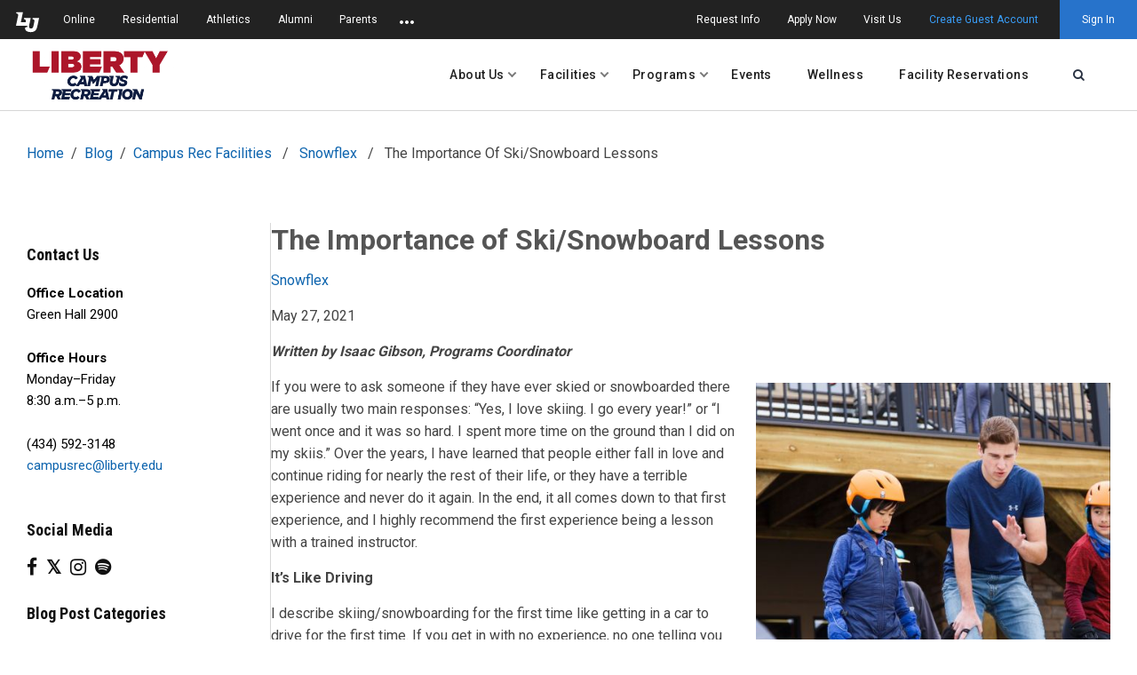

--- FILE ---
content_type: text/html; charset=UTF-8
request_url: https://www.liberty.edu/campusrec/2021/05/27/the-important-of-ski-snowboard-lessons/
body_size: 16888
content:
<!doctype html>
<html lang="en-US">
<head>

    <!-- Google Tag Manager -->
    <script>(function(w,d,s,l,i){w[l]=w[l]||[];w[l].push({'gtm.start':
    new Date().getTime(),event:'gtm.js'});var f=d.getElementsByTagName(s)[0],
    j=d.createElement(s),dl=l!='dataLayer'?'&l='+l:'';j.async=true;j.src=
    'https://www.googletagmanager.com/gtm.js?id='+i+dl;f.parentNode.insertBefore(j,f);
    })(window,document,'script','dataLayer','GTM-N5FTVSS');</script>
    <!-- End Google Tag Manager -->

    <meta charset="UTF-8">
    <meta name="viewport" content="width=device-width, initial-scale=1">
    <meta class="swiftype" name="site" data-type="enum" content="campusrec">
    <link rel="profile" href="http://gmpg.org/xfn/11">
    <script defer src="https://www.liberty.edu/ux-global-header/ux-global-header.js"></script>
    <link rel="stylesheet" href="https://cdnjs.cloudflare.com/ajax/libs/font-awesome/4.7.0/css/font-awesome.min.css" integrity="sha384-wvfXpqpZZVQGK6TAh5PVlGOfQNHSoD2xbE+QkPxCAFlNEevoEH3Sl0sibVcOQVnN" crossorigin="anonymous">
    <link rel="stylesheet" href="https://fonts.googleapis.com/css?family=Lato:300,400,700,900" integrity="sha384-kKL7jzJdU4VgOChh02gpHj2DCaSKYr6ZLzz0OwxfE5SohTUxCrnL26e0EnCShD4U" crossorigin="anonymous">

            <style type="text/css">
            :root {
                --top-hover-font-color: #AD172B;
                --top-hover-bg-color: #F0F3F5;
                --sub-font-color: #000000;
                --sub-bg-color: #F0F3F5;
            }
        </style>
    
    <meta name="description" content="Written by Isaac Gibson, Programs Coordinator If you were to ask someone if they have ever skied or snowboarded there are usually two main responses: “Yes, I love skiing. I go every year!” or “I went once and it was so hard. I spent more time on the ground than I did on my skiis.” Over the years, I have learned that people either fall in love and continue riding for nearly the rest of their life, or they have a terrible experience and never do it again. In the end, it all comes down to that first experience, and I highly recommend the first experience being a lesson with a trained instructor. It’s Like Driving I describe skiing/snowboarding for the first time like getting in a car to drive for the first time. If you get in with no experience, no one telling you how to properly operate the vehicle, and go straight out onto a busy highway… the result will most always end in an accident. There is a reason why Driver’s Education and behind the wheel instruction is required to get your driver’s license. It’s not because the act of driving is incredible difficult to learn, but rather because of the high" />

<link rel="canonical" href="https://www.liberty.edu/campusrec/2021/05/27/the-important-of-ski-snowboard-lessons/" />
<meta property="og:locale" content="en_US">
<meta property="og:type" content="article">
<meta property="og:title" content="The Importance of Ski/Snowboard Lessons | Campus Recreation | Liberty University">
<meta property="og:description" content="Written by Isaac Gibson, Programs Coordinator If you were to ask someone if they have ever skied or snowboarded there are usually two main responses: “Yes, I love skiing. I go every year!” or “I went once and it was so hard. I spent more time on the ground than I did on my skiis.” Over the years, I have learned that people either fall in love and continue riding for nearly the rest of their life, or they have a terrible experience and never do it again. In the end, it all comes down to that first experience, and I highly recommend the first experience being a lesson with a trained instructor. It’s Like Driving I describe skiing/snowboarding for the first time like getting in a car to drive for the first time. If you get in with no experience, no one telling you how to properly operate the vehicle, and go straight out onto a busy highway… the result will most always end in an accident. There is a reason why Driver’s Education and behind the wheel instruction is required to get your driver’s license. It’s not because the act of driving is incredible difficult to learn, but rather because of the high level">
<meta property="og:url" content="https://www.liberty.edu/campusrec/2021/05/27/the-important-of-ski-snowboard-lessons/">
<meta property="og:site_name" content="Campus Recreation">
<meta property="article:modified_time" content="2021-07-12T17:23:56+00:00">
<meta name="twitter:card" content="summary" />
<meta name="twitter:creator" content="LibertyU">
<meta name="twitter:creator:id" content="16420152">
<title>The Importance of Ski/Snowboard Lessons | Campus Recreation | Liberty University</title>
<meta name='robots' content='max-snippet:-1, max-image-preview:large, max-video-preview:-1' />
<link rel='dns-prefetch' href='//www.liberty.edu' />
<link rel='stylesheet' id='wp-block-library-css' href='https://www.liberty.edu/campusrec/wp-includes/css/dist/block-library/style.min.css?ver=6.6.2' type='text/css' media='all' />
<style id='wp-block-library-inline-css' type='text/css'>
.has-white-color {color: #FFFFFF;} .has-white-background-color {background-color: #FFFFFF;} .has-athens-gray-color {color: #F0F3F5;} .has-athens-gray-background-color {background-color: #F0F3F5;} .has-alto-color {color: #DDDDDD;} .has-alto-background-color {background-color: #DDDDDD;} .has-stone-color {color: #555555;} .has-stone-background-color {background-color: #555555;} .has-cardinal-color {color: #C61B31;} .has-cardinal-background-color {background-color: #C61B31;} .has-cr-red-color {color: #AD172B;} .has-cr-red-background-color {background-color: #AD172B;} .has-maroon-color {color: #800000;} .has-maroon-background-color {background-color: #800000;} .has-cornflower-blue-color {color: #6195ED;} .has-cornflower-blue-background-color {background-color: #6195ED;} .has-mariner-color {color: #2773CB;} .has-mariner-background-color {background-color: #2773CB;} .has-bunting-color {color: #121E3F;} .has-bunting-background-color {background-color: #121E3F;} .has-nero-color {color: #222222;} .has-nero-background-color {background-color: #222222;} .has-black-color {color: #000000;} .has-black-background-color {background-color: #000000;} 
</style>
<style id='create-block-accordion-block-style-inline-css' type='text/css'>
.wp-block-cgb-block-accordion-block{display:block;margin:0;width:100%}.accordion_wrapper{margin:0 auto;max-width:812px;padding-bottom:10px;padding-top:10px;text-align:start}.accordion_wrapper .accordionTitle{font-family:var(--theme-font,"Roboto Condensed",sans-serif);font-size:26px;font-weight:700;line-height:30px;padding:0 8px}.accordion_wrapper.icon-align-end .accordion_object_header{flex-direction:row-reverse}

</style>
<style id='create-block-accordion-item-block-style-inline-css' type='text/css'>
.wp-block.accordion_item_wrapper{margin-bottom:0;margin-top:0}.accordion_object{animation-delay:.5s;background:transparent;border-bottom:1px solid #ddd;box-sizing:border-box;outline:none;overflow:hidden;padding-left:8px;position:relative;width:100%}.wp-block.accordion_item_wrapper:not(:first-of-type) .accordion_object{border-top:none}.accordion_object:focus{outline:none}.accordion_object_header:hover{cursor:pointer}.accordion_object_header:focus-visible{border:2px solid}.accordion--mobile .accordion_object{border:none;margin:0}.accordion_object_header{align-items:center;display:flex;flex-direction:row;font-family:var(--theme-font,"PT serif",serif);margin:0;padding-bottom:16px;padding-top:18px;position:relative;width:100%}.accordion_object .question{font-family:var(--theme-font,"Roboto Condensed",sans-serif);font-size:18px;font-weight:700;line-height:21px;margin:0;padding-bottom:0;text-align:start;width:100%}.accordion_object_collapsible_content{clear:both;display:none;max-height:0;overflow:hidden;padding-left:33px;position:relative;transition:max-height .25s ease-out}.answer{color:#19191a;font-family:var(--theme-font,"Roboto",sans-serif);font-size:16px;line-height:26px;padding-bottom:16px;text-align:left}.answer p{margin:0!important}.accordion_object_collapsible_content.open{max-height:1000px;transition:max-height .25s ease-in}.iconWrapper{max-width:30px}.initialIcon{min-width:14px}.initialIcon,.initialIcon svg{line-height:0}.accordionItemPlus{margin-right:19px}.accordionItemPlus path{transform:scaleY(1);transform-origin:50% 50%;transition:all .25s}.accordionItemPlus.active path:nth-of-type(2){transform:scaleY(0)}.accordionItemCaret{flex-shrink:0;height:30px;margin-left:-5px;margin-right:7px;transition:transform .2s ease-in-out;width:30px}.accordionItemCaret svg{height:30px}.accordionItemCaret.active{transform:rotate(-180deg)}

</style>
<style id='create-block-button-block-style-inline-css' type='text/css'>
.lu-buttons-wrapper{display:flex;flex-wrap:wrap;width:100%}.lu-buttons-button-container{align-items:center;display:flex;justify-content:center;max-width:100%;text-align:center}.blue-ghost-style-button,.blue-style-button,.dark-ghost-style-button,.flames-inverted-style-button,.flames-style-button,.ghost-style-button,.green-style-button,.transparent-style-button{max-width:100%;transition-duration:.3s;transition-property:filter,background-color,color,border-color;transition-timing-function:ease-in-out}.flames-inverted-style-button,.flames-style-button,.ghost-style-button,.transparent-style-button{font-family:var(--theme-font,"Roboto Condensed",sans-serif);font-weight:700}.flames-inverted-style-button,.flames-style-button,.transparent-style-button{border-radius:2px;font-size:16px;line-height:19px}.flames-style-button{background-color:#b5062c;color:#fff}.flames-style-button:focus,.flames-style-button:hover{filter:brightness(1.25)}.flames-inverted-style-button{background-color:#fff;border:2px solid #b5062c;color:#b5062c}.flames-inverted-style-button:focus,.flames-inverted-style-button:hover{background-color:#b5062c;color:#fff}.transparent-style-button{border:1px solid #fff;color:#fff}.transparent-style-button:focus,.transparent-style-button:hover{background-color:#fff;border-color:#b5062c;color:#b5062c}.ghost-style-button{border:2px solid rgba(10,37,78,.15);border-radius:8px;color:#0a254e;font-size:18px;line-height:21px;text-transform:uppercase}.ghost-style-button:focus,.ghost-style-button:hover{background-color:#0a254e;border-color:#0a254e;color:#fff}.blue-ghost-style-button,.blue-style-button,.dark-ghost-style-button,.green-style-button{border-radius:2px;cursor:pointer;font-family:var(--theme-font,"Roboto",sans-serif);font-size:14px}.blue-style-button{background-color:#2773cb;color:#fff}.blue-style-button:focus,.blue-style-button:hover{background-color:#1e65b7}.green-style-button{background-color:#018755;color:#fff}.green-style-button:focus,.green-style-button:hover{background-color:#01784b}.blue-ghost-style-button{background-color:transparent;border:1px solid hsla(180,1%,46%,.45);color:#2773cb}.blue-ghost-style-button:focus,.blue-ghost-style-button:hover{background-color:hsla(180,1%,46%,.05)}.dark-ghost-style-button{background-color:transparent;border:1px solid hsla(0,0%,100%,.4);color:#fff}.dark-ghost-style-button:focus,.dark-ghost-style-button:hover{background-color:hsla(0,0%,100%,.05)}@supports(gap:0){.lu-buttons-button-container{margin-left:0!important;margin-right:0!important;margin-top:0!important}}

</style>
<link rel='stylesheet' id='create-block-card-block-style-css' href='https://www.liberty.edu/campusrec/wp-content/plugins/lu-blocks-v2/build/blocks/card-block/style-index.css?ver=1.0.0' type='text/css' media='all' />
<style id='create-block-card-wrapper-block-style-inline-css' type='text/css'>
.card-parent__container{text-align:center;width:100%}.card-parent__container .card-parent__content-container p{font-family:var(--theme-font,"Roboto Condensed",serif)!important;line-height:30px;margin-bottom:10px}.card-parent__card-row{-moz-column-gap:var(--card-gap,20px);column-gap:var(--card-gap,20px);display:grid;row-gap:20px;width:100%}.card-parent__card-row:after{content:"";flex:auto}.card-parent__container .is-style-flames div{background-color:#b5062c;border-radius:2px;color:#fff;font-family:var(--theme-font,"Roboto Condensed",serif)!important;font-size:16px;font-weight:700}.card-parent__container .is-style-transparent-invert div,.card-parent__container .is-style-white-invert div{border:2px solid #b5062c;color:#b5062c;font-family:var(--theme-font,"Roboto Condensed",serif)!important;font-size:16px;font-weight:700}.card-parent__container .is-style-transparent-invert div{background-color:unset}.card-parent__container .is-style-white-invert div{background-color:#fff}.card-parent__container .is-style-transparent-invert div:hover,.card-parent__container .is-style-white-invert div:hover{color:#b5062c}.columns-2{grid-template-columns:repeat(2,1fr)}.columns-3{grid-template-columns:repeat(3,1fr)}.columns-4{grid-template-columns:repeat(4,1fr)}@media(max-width:1280px){div.card-parent__card-row{-moz-column-gap:2.9%;column-gap:2.9%;display:flex;flex-wrap:wrap}}

</style>
<style id='create-block-cta-block-style-inline-css' type='text/css'>
.lublock-cta-wideContainer{margin:0 auto;max-width:1240px;width:100%;z-index:1}.wp-block-create-block-cta-block{align-items:center;background-repeat:no-repeat;background-size:cover;display:flex;flex-direction:column;padding-left:0;padding-right:0;position:relative;width:100%}.wp-block-create-block-cta-block .lublock-cta-overlay{inset:0;position:absolute}.lublock-cta-contentWrapper{align-items:center;display:flex;flex-direction:column;padding:0 20px}.lublock-cta-actionButton{display:flex;justify-content:center;margin:0;min-width:100px;padding:10px}.lublock-cta-contentWrapper h2{font-size:26px;line-height:30px;margin-top:0}.lublock-cta-contentWrapper h2,.lublock-cta-contentWrapper h3{font-family:var(--theme-font,"Roboto Condensed",sans-serif);font-weight:700;margin-bottom:0;text-align:center}.lublock-cta-contentWrapper h3{font-size:18px;line-height:21px;margin-top:12px}.lublock-cta-contentWrapper p{font-family:var(--theme-font,"Roboto",sans-serif);font-size:16px;line-height:26px;margin-top:14px;text-align:center}.lublock-cta-contentWrapper .wp-block-columns{margin-bottom:0;width:100%}.lublock-cta-contentWrapper .wp-block-column{flex:1;margin-left:28px}.lublock-cta-contentWrapper li{font-size:16px;font-weight:700;line-height:26px;list-style-position:outside;padding-bottom:12px}@media(max-width:781px){.lublock-cta-contentWrapper .wp-block-columns{margin:auto;max-width:300px}}

</style>
<style id='create-block-fancy-tab-block-style-inline-css' type='text/css'>


</style>
<style id='create-block-fancy-block-tab-layout-style-inline-css' type='text/css'>
.fancyTabSection{background-color:#e4eaeb}.fancyTabContainer{padding:40px 40px 75px;position:relative}.fancyTabContainer:after{border-left:50px solid transparent;border-right:50px solid transparent;border-top:30px solid #e4eaeb;content:"";height:0;left:0;margin:0 auto;position:absolute;right:0;top:100%;width:0}.fancyTabContainer .block-list-appender{align-items:center;display:flex;justify-content:center}.fancyTabContainer{display:flex;flex-direction:row;justify-content:center;width:100%}.fancyTabContainer .plus{align-self:center;display:flex;height:16px;width:16px}.fancy-tab-title-text{background-color:#063372;color:#fff;cursor:pointer;font-family:var(--theme-font,"Roboto Condensed",sans-serif);font-size:16px;font-weight:700;margin-bottom:10px;margin-right:10px;padding:15px;text-align:center;text-transform:uppercase}.fancy-tab-title-text:hover{cursor:pointer}.fancy-tab-title-text.active{background-color:#004ba2;color:var(--accent-color,#fff);font-weight:700}.fancyTabContainer .imageHolder{display:flex;justify-content:flex-start}.fancyTabContainer,.fancyTabSection .contentContainer{margin:auto;max-width:1024px;width:100%}.fancyTabContainer{flex-wrap:wrap}@media(max-width:1024px){.fancyTabContainer{flex-wrap:unset;justify-content:flex-start;max-width:12000px;overflow-x:auto;overflow-y:hidden;white-space:nowrap;width:100%}.fancyTabSection{overflow:hidden}.fancyTabSection .contentContainer{padding:0 20px;text-align:center}}@media(max-width:400px){.fancyTabContainer{padding:20px}}

</style>
<style id='create-block-gallery-block-style-inline-css' type='text/css'>
.lu-gallery-block{height:-moz-fit-content;height:fit-content;margin:0 auto;width:100%}.lu-gallery-block .gallery{height:0;max-width:100%;overflow:hidden;position:relative;width:100%}.lu-gallery-block .slideshowArrows{bottom:7%;display:flex;gap:5px;left:5%;position:absolute;z-index:2}.lu-gallery-block .arrowButton{background-color:rgba(34,34,34,.5);border:1px solid #fff;border-radius:2px;height:43px;position:relative;width:43px}.lu-gallery-block .arrowButton:hover{cursor:pointer;filter:brightness(3)}.lu-gallery-block .slideshowImageTrackerContainer{background-color:rgba(34,34,34,.5);border-radius:2px;bottom:7%;color:#fff;display:flex;font-family:var(--theme-font,"Roboto",sans-serif);font-size:14px;gap:5px;justify-content:center;padding:0 5px;position:absolute;right:5%;z-index:2}.lu-gallery-block .slideshowImageTrackerContainer p{color:#fff;font-size:14px;line-height:1.6rem;margin-top:0}.lu-gallery-block .slideshowImageTrackerContainer .italic{font-style:italic;margin-right:3px}.lu-gallery-block .slideArrow{background-color:transparent;border:solid #fff;border-width:0 2px 2px 0;display:inline-block;height:9px;left:15px;position:absolute;top:17px;width:9px}.lu-gallery-block .slideArrow.right{left:15px;transform:rotate(-45deg);-webkit-transform:rotate(-45deg)}.lu-gallery-block .slideArrow.left{left:18px;transform:rotate(135deg);-webkit-transform:rotate(135deg)}.lu-gallery-block .galleryContent{display:flex;height:100%;left:0;position:absolute;top:0}.lu-gallery-block .gallery-item img{height:100%;-o-object-fit:cover;object-fit:cover;width:100%}.lu-gallery-block .gallery-item:not(:first-of-type){display:none}

</style>
<link rel='stylesheet' id='create-block-giving-child-block-style-css' href='https://www.liberty.edu/campusrec/wp-content/plugins/lu-blocks-v2/build/blocks/giving-child-block/style-index.css?ver=1.0.0' type='text/css' media='all' />
<style id='create-block-giving-parent-style-inline-css' type='text/css'>
.givingParentActionContainer{text-align:center;width:100%}.givingParentActionContainer .givingParentActionWrapper p{font-family:var(--theme-font,"Roboto Condensed",sans-serif)!important;line-height:30px;margin-bottom:21px;margin-top:22px}.givingParentActionRow{display:flex;flex-wrap:wrap;gap:2.9%;justify-content:flex-start;margin:5px auto 0;width:100%}.givingParentActionRow:after{content:"";flex:auto}.givingParentActionContainer .is-style-flames div{background-color:#b5062c;border-radius:2px;color:#fff;font-family:var(--theme-font,"Roboto Condensed",sans-serif);font-size:16px;font-weight:700}.givingParentActionContainer .is-style-transgivingParent-invert div,.givingParentActionContainer .is-style-white-invert div{border:2px solid #b5062c;color:#b5062c;font-family:var(--theme-font,"Roboto Condensed",sans-serif);font-size:16px;font-weight:700}.givingParentActionContainer .is-style-transgivingParent-invert div{background-color:unset}.givingParentActionContainer .is-style-white-invert div{background-color:#fff}.givingParentActionContainer .is-style-transgivingParent-invert div:hover,.givingParentActionContainer .is-style-white-invert div:hover{color:#b5062c}@media(max-width:470px){.givingParentActionWrapper p{margin-bottom:10px}}@media(max-width:415px){.givingParentActionWrapper p{margin-bottom:0}}@media(max-width:360px){.givingParentActionWrapper .childBlock__Heading h4{font-size:1em}}

</style>
<link rel='stylesheet' id='create-block-image-block-style-css' href='https://www.liberty.edu/campusrec/wp-content/plugins/lu-blocks-v2/build/blocks/image-block/style-index.css?ver=1.0.0' type='text/css' media='all' />
<style id='create-block-list-block-child-style-inline-css' type='text/css'>
.list__title{color:#222;font-family:var(--theme-font,"Roboto Condensed",sans-serif);font-size:16px;text-transform:uppercase}.list__list{margin-bottom:32px}.list__list li,.list__title li{font-family:var(--theme-font,"Roboto",sans-serif);font-size:16px;list-style-position:outside;margin-left:1em;text-transform:none}

</style>
<style id='create-block-list-block-parent-style-inline-css' type='text/css'>
.listBlock__section,.list__blockwrapper{margin:0 auto;width:100%}.list__blockwrapper{max-width:1240px;padding:72px 0}.listBlock__sectionTitle{color:#222;font-family:var(--theme-font,"Roboto Condensed",sans-serif);font-size:1.71rem;line-height:1.2;margin-bottom:42px;margin-top:0;text-align:center;text-transform:uppercase}@media(max-width:1240px){.list__blockwrapper{padding:72px 40px}}

</style>
<style id='create-block-media-icons-block-style-inline-css' type='text/css'>
.lu-mediaIcons-wrapper{align-items:center;display:flex;flex-wrap:wrap;width:-moz-fit-content;width:fit-content}.lu-mediaIcons-wrapper .iconWrapper>svg{height:100%;width:auto}

</style>
<style id='create-block-tab-block-style-inline-css' type='text/css'>


</style>
<style id='create-block-block-tab-layout-style-inline-css' type='text/css'>
.wp-block-cgb-block-tab-layout{margin:0 auto;padding-top:40px;width:100%}.tabContainer .block-list-appender{align-items:center;display:flex;justify-content:center}.tabContainer{display:flex;flex-direction:row;flex-wrap:wrap;margin:auto;max-width:100%;width:100%}.tabContainer .plus{align-self:center;display:flex;height:16px;width:16px}.tab-title-text{color:var(--theme-tab-color,#747676);font-family:var(--theme-font,"Roboto Condensed",sans-serif);font-size:16px;line-height:19px;margin-right:12px;padding:0 5px 14px}.tab-title-text:hover{cursor:pointer}.tab-title-text.active{border-bottom:4px solid var(--accent-color,#cd092d);color:var(--accent-color,#fff);font-weight:700;padding:0 5px 10px}.tab-content{background-color:#f7f7f7;display:none;flex-direction:column;justify-content:center;width:100%}.tab-content.active{display:flex}.tabSection{font-family:var(--theme-font,"Roboto",serif)}.tabSection .contentHolder{background-color:#f7f7f7;display:flex;justify-content:center}.tabSection .imageHolder{display:flex;justify-content:flex-start}.tabSection .contentContainer{margin:auto;max-width:100%;padding:20px;width:100%}.tabHolder{display:flex}@media(max-width:1024px){.tabSection{overflow:hidden}.tabSection .contentContainer{padding:0 20px;text-align:center}.tabContainer{flex-wrap:unset;justify-content:flex-start;max-width:100%;overflow:auto;white-space:nowrap;width:100%}}

</style>
<style id='create-block-ticket-block-style-inline-css' type='text/css'>
.wp-block-create-block-ticket-block{display:flex;justify-content:center;padding:20px}.wp-block-create-block-ticket-block .editorSettingBlock{padding:15px 0}.wp-block-create-block-ticket-block .ticketBlock{border-radius:5px;box-shadow:0 5px 15px rgba(0,0,0,.35);display:flex;flex-direction:column;padding:15px;width:100%}.wp-block-create-block-ticket-block .ticketBlock .blockInfo{display:flex;justify-content:space-between}.wp-block-create-block-ticket-block .ticketBlock .blockInfo .title{text-transform:uppercase}.wp-block-create-block-ticket-block .ticketBlock .blockInfo p{font-size:21px;font-weight:700;margin:0}.wp-block-create-block-ticket-block p{line-height:1!important}.wp-block-create-block-ticket-block .description{color:#000;font-size:14px}

</style>
<style id='create-block-wrapper-block-style-inline-css' type='text/css'>
.wp-block-create-block-wrapper-block .container,.wp-block-create-block-wrapper-block .wideContainer{margin:0 auto;width:100%;z-index:1}.wp-block-create-block-wrapper-block .fullViewHeight{height:100vh}.wp-block-create-block-wrapper-block .container{max-width:680px}.wp-block-create-block-wrapper-block .wideContainer{max-width:1240px}.wp-block-create-block-wrapper-block{background-repeat:no-repeat;background-size:cover;display:flex;flex-direction:column;padding-left:0;padding-right:0;position:relative;width:100%}.wp-block-create-block-wrapper-block .overlay{inset:0;position:absolute}.wp-block-create-block-wrapper-block .contentWrapper{display:flex;flex-direction:column;padding:0 20px}.wp-block-create-block-wrapper-block .actionButton{display:flex;justify-content:center;margin:0;min-width:100px;padding:10px}.contentWrapper h1,.contentWrapper h2{font-family:var(--theme-font,"Roboto Condensed",sans-serif);font-weight:700}.contentWrapper p{font-family:var(--theme-font,"Roboto",sans-serif);z-index:2}.wp-block-create-block-wrapper-block .wp-block-button{display:flex;justify-content:center;margin-bottom:0;margin-top:32px;width:100%}.wp-block-create-block-wrapper-block .is-style-flames a,.wp-block-create-block-wrapper-block .is-style-flames div{background-color:#b5062c;border-radius:2px;color:#fff;font-family:var(--theme-font,"Roboto Condensed",sans-serif);font-size:16px;font-weight:700}.wp-block-create-block-wrapper-block .is-style-transparent-invert a,.wp-block-create-block-wrapper-block .is-style-transparent-invert div,.wp-block-create-block-wrapper-block .is-style-white-invert a,.wp-block-create-block-wrapper-block .is-style-white-invert div{background-color:#fff;border:2px solid #b5062c;color:#b5062c;font-family:var(--theme-font,"Roboto Condensed",sans-serif);font-size:16px;font-weight:700}.wp-block-create-block-wrapper-block .is-style-flames a:hover,.wp-block-create-block-wrapper-block .is-style-transparent-invert a:hover,.wp-block-create-block-wrapper-block .is-style-white-invert a:hover{filter:brightness(1.25);text-decoration:none}.wp-block-create-block-wrapper-block .is-style-transparent-invert a{background-color:unset}.wp-block-create-block-wrapper-block .is-style-flames a:hover{color:#fff}

</style>
<style id='classic-theme-styles-inline-css' type='text/css'>
/*! This file is auto-generated */
.wp-block-button__link{color:#fff;background-color:#32373c;border-radius:9999px;box-shadow:none;text-decoration:none;padding:calc(.667em + 2px) calc(1.333em + 2px);font-size:1.125em}.wp-block-file__button{background:#32373c;color:#fff;text-decoration:none}
</style>
<style id='global-styles-inline-css' type='text/css'>
:root{--wp--preset--aspect-ratio--square: 1;--wp--preset--aspect-ratio--4-3: 4/3;--wp--preset--aspect-ratio--3-4: 3/4;--wp--preset--aspect-ratio--3-2: 3/2;--wp--preset--aspect-ratio--2-3: 2/3;--wp--preset--aspect-ratio--16-9: 16/9;--wp--preset--aspect-ratio--9-16: 9/16;--wp--preset--color--black: #000000;--wp--preset--color--cyan-bluish-gray: #abb8c3;--wp--preset--color--white: #FFFFFF;--wp--preset--color--pale-pink: #f78da7;--wp--preset--color--vivid-red: #cf2e2e;--wp--preset--color--luminous-vivid-orange: #ff6900;--wp--preset--color--luminous-vivid-amber: #fcb900;--wp--preset--color--light-green-cyan: #7bdcb5;--wp--preset--color--vivid-green-cyan: #00d084;--wp--preset--color--pale-cyan-blue: #8ed1fc;--wp--preset--color--vivid-cyan-blue: #0693e3;--wp--preset--color--vivid-purple: #9b51e0;--wp--preset--color--athens-gray: #F0F3F5;--wp--preset--color--alto: #DDDDDD;--wp--preset--color--stone: #555555;--wp--preset--color--cardinal: #C61B31;--wp--preset--color--cr-red: #AD172B;--wp--preset--color--maroon: #800000;--wp--preset--color--cornflower-blue: #6195ED;--wp--preset--color--mariner: #2773CB;--wp--preset--color--bunting: #121E3F;--wp--preset--color--nero: #222222;--wp--preset--gradient--vivid-cyan-blue-to-vivid-purple: linear-gradient(135deg,rgba(6,147,227,1) 0%,rgb(155,81,224) 100%);--wp--preset--gradient--light-green-cyan-to-vivid-green-cyan: linear-gradient(135deg,rgb(122,220,180) 0%,rgb(0,208,130) 100%);--wp--preset--gradient--luminous-vivid-amber-to-luminous-vivid-orange: linear-gradient(135deg,rgba(252,185,0,1) 0%,rgba(255,105,0,1) 100%);--wp--preset--gradient--luminous-vivid-orange-to-vivid-red: linear-gradient(135deg,rgba(255,105,0,1) 0%,rgb(207,46,46) 100%);--wp--preset--gradient--very-light-gray-to-cyan-bluish-gray: linear-gradient(135deg,rgb(238,238,238) 0%,rgb(169,184,195) 100%);--wp--preset--gradient--cool-to-warm-spectrum: linear-gradient(135deg,rgb(74,234,220) 0%,rgb(151,120,209) 20%,rgb(207,42,186) 40%,rgb(238,44,130) 60%,rgb(251,105,98) 80%,rgb(254,248,76) 100%);--wp--preset--gradient--blush-light-purple: linear-gradient(135deg,rgb(255,206,236) 0%,rgb(152,150,240) 100%);--wp--preset--gradient--blush-bordeaux: linear-gradient(135deg,rgb(254,205,165) 0%,rgb(254,45,45) 50%,rgb(107,0,62) 100%);--wp--preset--gradient--luminous-dusk: linear-gradient(135deg,rgb(255,203,112) 0%,rgb(199,81,192) 50%,rgb(65,88,208) 100%);--wp--preset--gradient--pale-ocean: linear-gradient(135deg,rgb(255,245,203) 0%,rgb(182,227,212) 50%,rgb(51,167,181) 100%);--wp--preset--gradient--electric-grass: linear-gradient(135deg,rgb(202,248,128) 0%,rgb(113,206,126) 100%);--wp--preset--gradient--midnight: linear-gradient(135deg,rgb(2,3,129) 0%,rgb(40,116,252) 100%);--wp--preset--font-size--small: 13px;--wp--preset--font-size--medium: 20px;--wp--preset--font-size--large: 36px;--wp--preset--font-size--x-large: 42px;--wp--preset--spacing--20: 0.44rem;--wp--preset--spacing--30: 0.67rem;--wp--preset--spacing--40: 1rem;--wp--preset--spacing--50: 1.5rem;--wp--preset--spacing--60: 2.25rem;--wp--preset--spacing--70: 3.38rem;--wp--preset--spacing--80: 5.06rem;--wp--preset--shadow--natural: 6px 6px 9px rgba(0, 0, 0, 0.2);--wp--preset--shadow--deep: 12px 12px 50px rgba(0, 0, 0, 0.4);--wp--preset--shadow--sharp: 6px 6px 0px rgba(0, 0, 0, 0.2);--wp--preset--shadow--outlined: 6px 6px 0px -3px rgba(255, 255, 255, 1), 6px 6px rgba(0, 0, 0, 1);--wp--preset--shadow--crisp: 6px 6px 0px rgba(0, 0, 0, 1);}:where(.is-layout-flex){gap: 0.5em;}:where(.is-layout-grid){gap: 0.5em;}body .is-layout-flex{display: flex;}.is-layout-flex{flex-wrap: wrap;align-items: center;}.is-layout-flex > :is(*, div){margin: 0;}body .is-layout-grid{display: grid;}.is-layout-grid > :is(*, div){margin: 0;}:where(.wp-block-columns.is-layout-flex){gap: 2em;}:where(.wp-block-columns.is-layout-grid){gap: 2em;}:where(.wp-block-post-template.is-layout-flex){gap: 1.25em;}:where(.wp-block-post-template.is-layout-grid){gap: 1.25em;}.has-black-color{color: var(--wp--preset--color--black) !important;}.has-cyan-bluish-gray-color{color: var(--wp--preset--color--cyan-bluish-gray) !important;}.has-white-color{color: var(--wp--preset--color--white) !important;}.has-pale-pink-color{color: var(--wp--preset--color--pale-pink) !important;}.has-vivid-red-color{color: var(--wp--preset--color--vivid-red) !important;}.has-luminous-vivid-orange-color{color: var(--wp--preset--color--luminous-vivid-orange) !important;}.has-luminous-vivid-amber-color{color: var(--wp--preset--color--luminous-vivid-amber) !important;}.has-light-green-cyan-color{color: var(--wp--preset--color--light-green-cyan) !important;}.has-vivid-green-cyan-color{color: var(--wp--preset--color--vivid-green-cyan) !important;}.has-pale-cyan-blue-color{color: var(--wp--preset--color--pale-cyan-blue) !important;}.has-vivid-cyan-blue-color{color: var(--wp--preset--color--vivid-cyan-blue) !important;}.has-vivid-purple-color{color: var(--wp--preset--color--vivid-purple) !important;}.has-black-background-color{background-color: var(--wp--preset--color--black) !important;}.has-cyan-bluish-gray-background-color{background-color: var(--wp--preset--color--cyan-bluish-gray) !important;}.has-white-background-color{background-color: var(--wp--preset--color--white) !important;}.has-pale-pink-background-color{background-color: var(--wp--preset--color--pale-pink) !important;}.has-vivid-red-background-color{background-color: var(--wp--preset--color--vivid-red) !important;}.has-luminous-vivid-orange-background-color{background-color: var(--wp--preset--color--luminous-vivid-orange) !important;}.has-luminous-vivid-amber-background-color{background-color: var(--wp--preset--color--luminous-vivid-amber) !important;}.has-light-green-cyan-background-color{background-color: var(--wp--preset--color--light-green-cyan) !important;}.has-vivid-green-cyan-background-color{background-color: var(--wp--preset--color--vivid-green-cyan) !important;}.has-pale-cyan-blue-background-color{background-color: var(--wp--preset--color--pale-cyan-blue) !important;}.has-vivid-cyan-blue-background-color{background-color: var(--wp--preset--color--vivid-cyan-blue) !important;}.has-vivid-purple-background-color{background-color: var(--wp--preset--color--vivid-purple) !important;}.has-black-border-color{border-color: var(--wp--preset--color--black) !important;}.has-cyan-bluish-gray-border-color{border-color: var(--wp--preset--color--cyan-bluish-gray) !important;}.has-white-border-color{border-color: var(--wp--preset--color--white) !important;}.has-pale-pink-border-color{border-color: var(--wp--preset--color--pale-pink) !important;}.has-vivid-red-border-color{border-color: var(--wp--preset--color--vivid-red) !important;}.has-luminous-vivid-orange-border-color{border-color: var(--wp--preset--color--luminous-vivid-orange) !important;}.has-luminous-vivid-amber-border-color{border-color: var(--wp--preset--color--luminous-vivid-amber) !important;}.has-light-green-cyan-border-color{border-color: var(--wp--preset--color--light-green-cyan) !important;}.has-vivid-green-cyan-border-color{border-color: var(--wp--preset--color--vivid-green-cyan) !important;}.has-pale-cyan-blue-border-color{border-color: var(--wp--preset--color--pale-cyan-blue) !important;}.has-vivid-cyan-blue-border-color{border-color: var(--wp--preset--color--vivid-cyan-blue) !important;}.has-vivid-purple-border-color{border-color: var(--wp--preset--color--vivid-purple) !important;}.has-vivid-cyan-blue-to-vivid-purple-gradient-background{background: var(--wp--preset--gradient--vivid-cyan-blue-to-vivid-purple) !important;}.has-light-green-cyan-to-vivid-green-cyan-gradient-background{background: var(--wp--preset--gradient--light-green-cyan-to-vivid-green-cyan) !important;}.has-luminous-vivid-amber-to-luminous-vivid-orange-gradient-background{background: var(--wp--preset--gradient--luminous-vivid-amber-to-luminous-vivid-orange) !important;}.has-luminous-vivid-orange-to-vivid-red-gradient-background{background: var(--wp--preset--gradient--luminous-vivid-orange-to-vivid-red) !important;}.has-very-light-gray-to-cyan-bluish-gray-gradient-background{background: var(--wp--preset--gradient--very-light-gray-to-cyan-bluish-gray) !important;}.has-cool-to-warm-spectrum-gradient-background{background: var(--wp--preset--gradient--cool-to-warm-spectrum) !important;}.has-blush-light-purple-gradient-background{background: var(--wp--preset--gradient--blush-light-purple) !important;}.has-blush-bordeaux-gradient-background{background: var(--wp--preset--gradient--blush-bordeaux) !important;}.has-luminous-dusk-gradient-background{background: var(--wp--preset--gradient--luminous-dusk) !important;}.has-pale-ocean-gradient-background{background: var(--wp--preset--gradient--pale-ocean) !important;}.has-electric-grass-gradient-background{background: var(--wp--preset--gradient--electric-grass) !important;}.has-midnight-gradient-background{background: var(--wp--preset--gradient--midnight) !important;}.has-small-font-size{font-size: var(--wp--preset--font-size--small) !important;}.has-medium-font-size{font-size: var(--wp--preset--font-size--medium) !important;}.has-large-font-size{font-size: var(--wp--preset--font-size--large) !important;}.has-x-large-font-size{font-size: var(--wp--preset--font-size--x-large) !important;}
:where(.wp-block-post-template.is-layout-flex){gap: 1.25em;}:where(.wp-block-post-template.is-layout-grid){gap: 1.25em;}
:where(.wp-block-columns.is-layout-flex){gap: 2em;}:where(.wp-block-columns.is-layout-grid){gap: 2em;}
:root :where(.wp-block-pullquote){font-size: 1.5em;line-height: 1.6;}
</style>
<link rel='stylesheet' id='wcs-timetable-css' href='https://www.liberty.edu/campusrec/wp-content/plugins/weekly-class/assets/front/css/timetable.css?ver=2.6.0' type='text/css' media='all' />
<style id='wcs-timetable-inline-css' type='text/css'>
.wcs-single__action .wcs-btn--action{color:rgba( 255,255,255,1);background-color:#BD322C}
</style>
<link rel='stylesheet' id='main_bedrock_style-css' href='https://www.liberty.edu/campusrec/wp-content/themes/wp-campusrec-2-theme/styles/min/main.min.css?ver=6.6.2' type='text/css' media='all' />
<script type="text/javascript" id="wpApiSettings-js-extra">
/* <![CDATA[ */
var wpApiSettings = {"root":"https:\/\/www.liberty.edu\/campusrec\/wp-json\/","nonce":"f404820fc3"};
/* ]]> */
</script>
<script type="text/javascript" id="pageinfo-js-extra">
/* <![CDATA[ */
var pageinfo = {"ID":"11258"};
/* ]]> */
</script>
<link rel="canonical" href="https://www.liberty.edu/campusrec/2021/05/27/the-important-of-ski-snowboard-lessons/" />
<link rel='shortlink' href='https://www.liberty.edu/campusrec/?p=11258' />
<link rel="alternate" title="oEmbed (JSON)" type="application/json+oembed" href="https://www.liberty.edu/campusrec/wp-json/oembed/1.0/embed?url=https%3A%2F%2Fwww.liberty.edu%2Fcampusrec%2F2021%2F05%2F27%2Fthe-important-of-ski-snowboard-lessons%2F" />
<link rel="alternate" title="oEmbed (XML)" type="text/xml+oembed" href="https://www.liberty.edu/campusrec/wp-json/oembed/1.0/embed?url=https%3A%2F%2Fwww.liberty.edu%2Fcampusrec%2F2021%2F05%2F27%2Fthe-important-of-ski-snowboard-lessons%2F&#038;format=xml" />
<link rel="shortcut icon" type="image/x-icon" href="https://www.liberty.edu/favicon.ico" />        <script>
            LU_GENERICFORMS_POST_ENDPOINT = 'https://www.liberty.edu/campusrec/wp-json/lu-genericforms-post/v1/post';
        </script>
        <style type="text/css" media="all" id="wcs_styles"></style><link rel="pingback" href="https://www.liberty.edu/campusrec/xmlrpc.php">		<style type="text/css">
					.site-title,
			.site-description {
				position: absolute;
				clip: rect(1px, 1px, 1px, 1px);
			}
				</style>
				<style type="text/css" id="wp-custom-css">
			.race_element {
	margin-top: 40px;
}

body.displayMobileMenu {
	overflow: hidden;
}

#mobileMenu__mainMenu ul.sub-menu{
	overflow-y: scroll;
	padding-bottom: 350px
}		</style>
		
</head>

<body data-site-url="https://www.liberty.edu/campusrec" class="post-template-default single single-post postid-11258 single-format-standard wp-custom-logo cat-23-id">
    <!-- Google Tag Manager (noscript) -->
    <noscript><iframe src="https://www.googletagmanager.com/ns.html?id=GTM-N5FTVSS"
    height="0" width="0" style="display:none;visibility:hidden"></iframe></noscript>
    <!-- End Google Tag Manager (noscript) -->

    <header id="global-header" data-prop-right="16" data-prop-top="24" data-prop-site="edu" data-prop-host-context="light"></header>

    <header id="header">
        <div class="header-main">
            <div class="container">
                <div id="mobileHeader" class="mobileHeader">
                    <button aria-label="Open Navigation Menu" id="mobileMenuBtn--container" class="menu_button">
                        <div class="mobileMenuBtn mobileMenuBtn--top"></div>
                        <div class="mobileMenuBtn mobileMenuBtn--middle"></div>
                        <div class="mobileMenuBtn mobileMenuBtn--bottom"></div>
                    </button>
                </div>

                <div class="brand--logo">
                    <a href="https://www.liberty.edu/campusrec/">
                        <img src="https://www.liberty.edu/campusrec/wp-content/uploads/sites/32/CampusRecreation.png" alt="Campus Recreation"></img>
                    </a>
                </div>

                <div class="col-auto desktopMenu">
                    <div class="row align-items-center">
                        <nav class="col-auto mainMenu">
                            <div class="menu-new-top-menu-container"><ul id="NAV" class="header-nav primary-nav desktop-nav"><li id="menu-item-5724" class="top_level menu-item menu-item-type-custom menu-item-object-custom menu-item-has-children menu-item-5724"><a href="#">About Us</a>
<button type='button' class='toggle-btn'>
        </button><ul class='sub-menu'>
	<li id="menu-item-5922" class="menu-item menu-item-type-post_type menu-item-object-page menu-item-5922"><a href="https://www.liberty.edu/campusrec/staff/">Our Staff</a></li>
	<li id="menu-item-5925" class="menu-item menu-item-type-post_type menu-item-object-page menu-item-5925"><a href="https://www.liberty.edu/campusrec/employment/">Employment</a></li>
	<li id="menu-item-6144" class="menu-item menu-item-type-custom menu-item-object-custom menu-item-6144"><a href="https://secure.touchnet.net/C20965_ustores/web/store_main.jsp?STOREID=182&#038;SINGLESTORE=true">Pro Shop</a></li>
</ul>
</li>
<li id="menu-item-5726" class="top_level menu-item menu-item-type-custom menu-item-object-custom menu-item-has-children menu-item-5726"><a href="#">Facilities</a>
<button type='button' class='toggle-btn'>
        </button><ul class='sub-menu'>
	<li id="menu-item-5733" class="menu-item menu-item-type-post_type menu-item-object-page menu-item-5733"><a href="https://www.liberty.edu/campusrec/lahaye-rec-and-fitness/">LaHaye Rec &#038; Fit</a></li>
	<li id="menu-item-5740" class="menu-item menu-item-type-post_type menu-item-object-page menu-item-5740"><a href="https://www.liberty.edu/campusrec/montview-bowling-alley/">Montview Bowling Alley</a></li>
	<li id="menu-item-5737" class="menu-item menu-item-type-post_type menu-item-object-page menu-item-5737"><a href="https://www.liberty.edu/campusrec/montview-game-room/">Montview Game Room</a></li>
	<li id="menu-item-5735" class="menu-item menu-item-type-post_type menu-item-object-page menu-item-5735"><a href="https://www.liberty.edu/campusrec/davids-place/">David’s Place</a></li>
	<li id="menu-item-5906" class="menu-item menu-item-type-post_type menu-item-object-page menu-item-5906"><a href="https://www.liberty.edu/campusrec/intramural-sports/">Intramural Sports Complex</a></li>
	<li id="menu-item-5903" class="menu-item menu-item-type-post_type menu-item-object-page menu-item-5903"><a href="https://www.liberty.edu/campusrec/hydaway-outdoor-center/">Hydaway Outdoor Center</a></li>
	<li id="menu-item-5745" class="menu-item menu-item-type-post_type menu-item-object-page menu-item-5745"><a href="https://www.liberty.edu/campusrec/snowflex/">Snowflex Centre</a></li>
	<li id="menu-item-5747" class="menu-item menu-item-type-post_type menu-item-object-page menu-item-5747"><a href="https://www.liberty.edu/campusrec/equestrian-center/">Equestrian Center</a></li>
	<li id="menu-item-18599" class="menu-item menu-item-type-post_type menu-item-object-page menu-item-18599"><a href="https://www.liberty.edu/campusrec/gun-club/">Gun Club</a></li>
	<li id="menu-item-10649" class="menu-item menu-item-type-post_type menu-item-object-page menu-item-10649"><a href="https://www.liberty.edu/campusrec/memberships/">Memberships</a></li>
</ul>
</li>
<li id="menu-item-5727" class="top_level menu-item menu-item-type-custom menu-item-object-custom menu-item-has-children menu-item-5727"><a href="#">Programs</a>
<button type='button' class='toggle-btn'>
        </button><ul class='sub-menu'>
	<li id="menu-item-7446" class="menu-item menu-item-type-post_type menu-item-object-page menu-item-7446"><a href="https://www.liberty.edu/campusrec/lahaye-rec-and-fitness/group-exercise/">Group Exercise</a></li>
	<li id="menu-item-5754" class="menu-item menu-item-type-post_type menu-item-object-page menu-item-5754"><a href="https://www.liberty.edu/campusrec/lahaye-rec-and-fitness/personal-training/">Personal Training</a></li>
	<li id="menu-item-5757" class="menu-item menu-item-type-post_type menu-item-object-page menu-item-5757"><a href="https://www.liberty.edu/campusrec/lahaye-rec-and-fitness/rock-wall/">Rock Wall</a></li>
	<li id="menu-item-5909" class="menu-item menu-item-type-post_type menu-item-object-page menu-item-5909"><a href="https://www.liberty.edu/campusrec/lahaye-rec-and-fitness/aquatics/">Aquatics</a></li>
	<li id="menu-item-14218" class="menu-item menu-item-type-post_type menu-item-object-page menu-item-14218"><a href="https://www.liberty.edu/campusrec/hydaway-outdoor-center/races/">Trail Races</a></li>
	<li id="menu-item-5907" class="menu-item menu-item-type-post_type menu-item-object-page menu-item-5907"><a href="https://www.liberty.edu/campusrec/hydaway-outdoor-center/outdoor-rec-trips/">Outdoor Rec Trips</a></li>
	<li id="menu-item-5755" class="menu-item menu-item-type-post_type menu-item-object-page menu-item-5755"><a href="https://www.liberty.edu/campusrec/intramural-sports/athletic-training/">Athletic Training</a></li>
	<li id="menu-item-5912" class="menu-item menu-item-type-post_type menu-item-object-page menu-item-5912"><a href="https://www.liberty.edu/campusrec/snowflex/programs/">Ski/Snowboard</a></li>
	<li id="menu-item-5914" class="menu-item menu-item-type-post_type menu-item-object-page menu-item-5914"><a href="https://www.liberty.edu/campusrec/equestrian-center/programs/">Equestrian</a></li>
	<li id="menu-item-18600" class="menu-item menu-item-type-post_type menu-item-object-page menu-item-18600"><a href="https://www.liberty.edu/campusrec/gun-club/classes/">Gun Club Classes</a></li>
</ul>
</li>
<li id="menu-item-7594" class="menu-item menu-item-type-post_type menu-item-object-page menu-item-7594"><a href="https://www.liberty.edu/campusrec/events/">Events</a></li>
<li id="menu-item-27077" class="menu-item menu-item-type-post_type menu-item-object-page menu-item-27077"><a href="https://www.liberty.edu/campusrec/wellness/">Wellness</a></li>
<li id="menu-item-7546" class="menu-item menu-item-type-post_type menu-item-object-page menu-item-7546"><a href="https://www.liberty.edu/campusrec/reservations/">Facility Reservations</a></li>
</ul></div>                        </nav>
                        <div class="col-auto">
                            <button class="js-searchTrigger desktop" aria-haspopup="true" aria-expanded="false">
                                <p class="sr-only">Open Search</p>
                                <i class="fa fa-search" aria-hidden="true"></i>
                            </button>
                        </div>
                    </div>
                </div>
            </div>
        </div>
                <div class="search-section desktopSearch">
            <div class="container" style="text-align: center;">
                <form method="get" class="searchform" id="searchForm" action="https://www.liberty.edu/campusrec/" role="search">
                    <div class="searchFields"><label for="s">Search</label><input type="search" class="search-field mb-0" name="s" value="" id="s" placeholder="Search…" autocomplete="off">
                    <button type="submit" class="ux-search-submit" aria-haspopup="true" aria-expanded="[true|false]">Submit Search</button>
                    <div id="pred-search-results"></div>
                    </div>
                </form>
                <div class="cross-cont1 js-searchTrigger">
                    <button class="btnClose"><img src="https://www.liberty.edu/campusrec/wp-content/themes/wp-campusrec-2-theme/images/cross-icon.png" alt="Close search section"></button>
                </div>
            </div>
        </div>
                <div id="mobileMenu" class="mobileMenu">
                            <div class="mobileMenu__search">
                    <form method="get" class="searchform mobileMenu__searchInput" id="searchForm" action="https://www.liberty.edu/campusrec/" role="search">
                        <div class="searchFields">
                            <label for="s">Search</label>
                        <input type="search" class="mobileMenu__search__input search-field mb-0" name="s" value="" id="s" placeholder="Search site or people ..." autocomplete="off">
                        <button type="submit" class="ux-search-submit">Search</button>
                        <div id="pred-search-results"></div>
                        </div>
                    </form>
                </div>
            
                <div id="mobileMenu__mainMenu" class="mobileMenu__mainMenu">
                    <div id="mobileMenu__tabBar">
                        <ul id="menu-mobile-top-menu" class="mobile-nav"><li id="menu-item-17051" class="menu-item menu-item-type-custom menu-item-object-custom menu-item-has-children menu-item-17051"><a>About Us</a>
<button type='button' class='toggle-btn'>
        </button><ul class='sub-menu'>
	<li id="menu-item-17060" class="menu-item menu-item-type-post_type menu-item-object-page menu-item-17060"><a href="https://www.liberty.edu/campusrec/staff/">Meet the Staff</a></li>
	<li id="menu-item-17063" class="menu-item menu-item-type-post_type menu-item-object-page menu-item-17063"><a href="https://www.liberty.edu/campusrec/employment/">Employment</a></li>
	<li id="menu-item-17057" class="menu-item menu-item-type-post_type menu-item-object-page menu-item-17057"><a href="https://www.liberty.edu/campusrec/blog/">Blog</a></li>
	<li id="menu-item-17066" class="menu-item menu-item-type-custom menu-item-object-custom menu-item-17066"><a href="https://secure.touchnet.net/C20965_ustores/web/store_main.jsp?STOREID=182&#038;SINGLESTORE=true">Pro Shop</a></li>
</ul>
</li>
<li id="menu-item-17052" class="menu-item menu-item-type-custom menu-item-object-custom menu-item-has-children menu-item-17052"><a>Facilities</a>
<button type='button' class='toggle-btn'>
        </button><ul class='sub-menu'>
	<li id="menu-item-17069" class="menu-item menu-item-type-post_type menu-item-object-page menu-item-17069"><a href="https://www.liberty.edu/campusrec/lahaye-rec-and-fitness/">LaHaye Rec &#038; Fit</a></li>
	<li id="menu-item-17075" class="menu-item menu-item-type-post_type menu-item-object-page menu-item-17075"><a href="https://www.liberty.edu/campusrec/montview-bowling-alley/">Montview Bowling Alley</a></li>
	<li id="menu-item-17078" class="menu-item menu-item-type-post_type menu-item-object-page menu-item-17078"><a href="https://www.liberty.edu/campusrec/montview-game-room/">Montview Game Room</a></li>
	<li id="menu-item-17072" class="menu-item menu-item-type-post_type menu-item-object-page menu-item-17072"><a href="https://www.liberty.edu/campusrec/davids-place/">David’s Place</a></li>
	<li id="menu-item-17079" class="menu-item menu-item-type-post_type menu-item-object-page menu-item-17079"><a href="https://www.liberty.edu/campusrec/memberships/">Memberships</a></li>
	<li id="menu-item-17093" class="menu-item menu-item-type-post_type menu-item-object-page menu-item-17093"><a href="https://www.liberty.edu/campusrec/snowflex/programs/">Snowflex</a></li>
	<li id="menu-item-17087" class="menu-item menu-item-type-post_type menu-item-object-page menu-item-17087"><a href="https://www.liberty.edu/campusrec/hydaway-outdoor-center/">Hydaway Outdoor Center</a></li>
	<li id="menu-item-17084" class="menu-item menu-item-type-post_type menu-item-object-page menu-item-17084"><a href="https://www.liberty.edu/campusrec/equestrian-center/">Equestrian Center</a></li>
	<li id="menu-item-17090" class="menu-item menu-item-type-post_type menu-item-object-page menu-item-17090"><a href="https://www.liberty.edu/campusrec/gun-club/">Gun Club</a></li>
	<li id="menu-item-17081" class="menu-item menu-item-type-post_type menu-item-object-page menu-item-17081"><a href="https://www.liberty.edu/campusrec/reservations/">Facility Reservations</a></li>
</ul>
</li>
<li id="menu-item-17054" class="menu-item menu-item-type-custom menu-item-object-custom menu-item-has-children menu-item-17054"><a>Programs</a>
<button type='button' class='toggle-btn'>
        </button><ul class='sub-menu'>
	<li id="menu-item-17102" class="menu-item menu-item-type-post_type menu-item-object-page menu-item-17102"><a href="https://www.liberty.edu/campusrec/intramural-sports/">Intramural Sports</a></li>
	<li id="menu-item-17111" class="menu-item menu-item-type-post_type menu-item-object-page menu-item-17111"><a href="https://www.liberty.edu/campusrec/lahaye-rec-and-fitness/group-exercise/">Group Exercise</a></li>
	<li id="menu-item-17114" class="menu-item menu-item-type-post_type menu-item-object-page menu-item-17114"><a href="https://www.liberty.edu/campusrec/lahaye-rec-and-fitness/personal-training/">Personal Training</a></li>
	<li id="menu-item-17117" class="menu-item menu-item-type-post_type menu-item-object-page menu-item-17117"><a href="https://www.liberty.edu/campusrec/lahaye-rec-and-fitness/rock-wall/">Rock Wall</a></li>
	<li id="menu-item-17108" class="menu-item menu-item-type-post_type menu-item-object-page menu-item-17108"><a href="https://www.liberty.edu/campusrec/lahaye-rec-and-fitness/aquatics/">Aquatics</a></li>
	<li id="menu-item-17099" class="menu-item menu-item-type-post_type menu-item-object-page menu-item-17099"><a href="https://www.liberty.edu/campusrec/hydaway-outdoor-center/outdoor-rec-trips/">Outdoor Rec Trips</a></li>
	<li id="menu-item-17105" class="menu-item menu-item-type-post_type menu-item-object-page menu-item-17105"><a href="https://www.liberty.edu/campusrec/intramural-sports/athletic-training/">Athletic Training</a></li>
	<li id="menu-item-17120" class="menu-item menu-item-type-post_type menu-item-object-page menu-item-17120"><a href="https://www.liberty.edu/campusrec/gun-club/classes/">Safety and Concealed Carry</a></li>
	<li id="menu-item-17123" class="menu-item menu-item-type-post_type menu-item-object-page menu-item-17123"><a href="https://www.liberty.edu/campusrec/snowflex/programs/instructors/">Ski and Snowboard</a></li>
	<li id="menu-item-17096" class="menu-item menu-item-type-post_type menu-item-object-page menu-item-17096"><a href="https://www.liberty.edu/campusrec/equestrian-center/">Equestrian Center</a></li>
</ul>
</li>
<li id="menu-item-17126" class="menu-item menu-item-type-post_type menu-item-object-page menu-item-17126"><a href="https://www.liberty.edu/campusrec/events/">Events</a></li>
<li id="menu-item-17129" class="menu-item menu-item-type-post_type menu-item-object-page menu-item-17129"><a href="https://www.liberty.edu/campusrec/reservations/">Facility Reservations</a></li>
</ul>                    </div>
                </div>
            </div>
    </header>



<div class="mainContent page-with-sidebar single">
    <div class="container">
                    <div class="breadcrumbContainer">
                <nav class="content__breadcrumb" aria-label="Breadcrumb" id="crumbs"><a href="https://www.liberty.edu/campusrec">Home</a>&nbsp;&nbsp;/&nbsp;&nbsp;<a href="https://www.liberty.edu/campusrec/blog/">Blog</a>&nbsp;&nbsp;/&nbsp;&nbsp;<a href="https://www.liberty.edu/campusrec/category/campus-rec-facilities/">Campus Rec Facilities</a> &nbsp;&nbsp;/&nbsp;&nbsp; <a href="https://www.liberty.edu/campusrec/category/campus-rec-facilities/snowflex/">Snowflex</a> &nbsp;&nbsp;/&nbsp;&nbsp; The Importance of Ski/Snowboard Lessons</span></nav>            </div>
            </div>

    <div class="content container">
                    <div class="left-sidebar sidebar desktop">
                <a class="sr-only skip-link" href="#main">Skip to Main Content</a>
                
<nav id="secondary" class="widget-area" data-swiftype-index="false" aria-label="Sidebar">
    <section id="text-64" class="widget widget_text"><h2 class="widget-title">Contact Us</h2>			<div class="textwidget"><p class="sidebar_location"><strong>Office Location<br />
</strong>Green Hall 2900</p>
<p>&nbsp;</p>
<p class="sidebar_location"><strong>Office Hours<br />
</strong>Monday–Friday<br />
8:30 a.m.–5 p.m.</p>
<p>&nbsp;</p>
<p class="sidebar_location">(434) 592-3148<br />
<a href="mailto:campusrec@liberty.edu">campusrec@liberty.edu</a></p>
<p>&nbsp;</p>
</div>
		</section><section id="text-65" class="widget widget_text"><h2 class="widget-title">Social Media</h2>			<div class="textwidget"><ul class="sidebar_socialicon"><li><a href="https://www.facebook.com/LibertyCampusRec" target="_blank" aria-label="Follow us on Facebook" rel="noopener"><i class="fa fa-facebook fa-lg" aria-hidden="true"></i></a></li><li><a href="https://twitter.com/LibertyURec" target="_blank" aria-label="Follow us on Twitter" rel="noopener"><i class="fa fa-x-twitter fa-lg" aria-hidden="true"></i></a></li><li><a href="https://www.instagram.com/libertycampusrec" target="_blank" aria-label="Follow us on Instagram" rel="noopener"><i class="fa fa-instagram fa-lg" aria-hidden="true"></i></a></li><li><a href="https://open.spotify.com/user/ymkky53dl8we2otagy2y1loya?si=87rqZGm8Sl-QSZDRWeWwtg" target="_blank" aria-label="Follow us on Spotify" rel="noopener"><i class="fa fa-spotify fa-lg" aria-hidden="true"></i></a></li></ul>
</div>
		</section><section id="categories-2" class="widget widget_categories"><h2 class="widget-title">Blog Post Categories</h2>
			<ul>
					<li class="cat-item cat-item-12182"><a href="https://www.liberty.edu/campusrec/category/campus-rec-facilities/">Campus Rec Facilities</a>
<ul class='children'>
	<li class="cat-item cat-item-12244"><a href="https://www.liberty.edu/campusrec/category/campus-rec-facilities/bowling-alley/">Bowling Alley</a>
</li>
	<li class="cat-item cat-item-5"><a href="https://www.liberty.edu/campusrec/category/campus-rec-facilities/equestrian/">Equestrian</a>
</li>
	<li class="cat-item cat-item-12279"><a href="https://www.liberty.edu/campusrec/category/campus-rec-facilities/gun-club/">Gun Club</a>
</li>
	<li class="cat-item cat-item-23"><a href="https://www.liberty.edu/campusrec/category/campus-rec-facilities/snowflex/">Snowflex</a>
</li>
</ul>
</li>
	<li class="cat-item cat-item-8"><a href="https://www.liberty.edu/campusrec/category/fitness-sports/">Fitness and Sports</a>
</li>
	<li class="cat-item cat-item-14"><a href="https://www.liberty.edu/campusrec/category/getoutside/">Get Outside</a>
</li>
	<li class="cat-item cat-item-243"><a href="https://www.liberty.edu/campusrec/category/healthy-eating/">Healthy Eating</a>
</li>
	<li class="cat-item cat-item-5810"><a href="https://www.liberty.edu/campusrec/category/mental-health-self-care/">Mental Health and Self-Care</a>
</li>
	<li class="cat-item cat-item-1"><a href="https://www.liberty.edu/campusrec/category/uncategorized/">Uncategorized</a>
</li>
	<li class="cat-item cat-item-240"><a href="https://www.liberty.edu/campusrec/category/wellness-and-lifestyle/">Wellness and Lifestyle</a>
</li>
			</ul>

			</section><section id="text-73" class="widget widget_text">			<div class="textwidget"><p><a href="https://www.liberty.edu/campusrec/campus-recreation/blog/">View All Posts</a></p>
</div>
		</section></nav><!-- #secondary -->
            </div>
         

        <main id="main" class="blogPostContainer">
            <div class="blogPost">
                    <h1 class="blogPost__title">The Importance of Ski/Snowboard Lessons</h1>
                    <p class="blogPost__category"><ul class="post-categories">
	<li><a href="https://www.liberty.edu/campusrec/category/campus-rec-facilities/snowflex/" rel="category tag">Snowflex</a></li></ul></p>
                    <p class="blogPost__date">May 27, 2021</p>
                    <p class="blogPost__author"></p>
                                                <p><p><strong><em>Written by Isaac Gibson, Programs Coordinator</em></strong></p>
<p><img decoding="async" src="https://www.liberty.edu/campusrec/wp-content/uploads/sites/32/2021/05/NextLevelDevelopment_15-e1622138785379.jpg" alt="" width="399" height="400" class="wp-image-11261 alignright" srcset="https://www.liberty.edu/campusrec/wp-content/uploads/sites/32/2021/05/NextLevelDevelopment_15-e1622138785379-300x300.jpg 300w, https://www.liberty.edu/campusrec/wp-content/uploads/sites/32/2021/05/NextLevelDevelopment_15-e1622138785379-375x375.jpg 375w, https://www.liberty.edu/campusrec/wp-content/uploads/sites/32/2021/05/NextLevelDevelopment_15-e1622138785379-320x320.jpg 320w, https://www.liberty.edu/campusrec/wp-content/uploads/sites/32/2021/05/NextLevelDevelopment_15-e1622138785379-20x20.jpg 20w, https://www.liberty.edu/campusrec/wp-content/uploads/sites/32/2021/05/NextLevelDevelopment_15-e1622138785379-480x480.jpg 480w" sizes="(max-width: 399px) 100vw, 399px" /></p>
<p>If you were to ask someone if they have ever skied or snowboarded there are usually two main responses: “Yes, I love skiing. I go every year!” or “I went once and it was so hard. I spent more time on the ground than I did on my skiis.” Over the years, I have learned that people either fall in love and continue riding for nearly the rest of their life, or they have a terrible experience and never do it again. In the end, it all comes down to that first experience, and I highly recommend the first experience being a lesson with a trained instructor.</p>
<p><strong>It’s Like Driving</strong></p>
<p>I describe skiing/snowboarding for the first time like getting in a car to drive for the first time. If you get in with no experience, no one telling you how to properly operate the vehicle, and go straight out onto a busy highway… the result will most always end in an accident. There is a reason why Driver’s Education and behind the wheel instruction is required to get your driver’s license. It’s not because the act of driving is incredible difficult to learn, but rather because of the high level of danger that comes along with it. In the same way, skiing and snowboarding is not that difficult to learn, but if you try without instruction you are probably going to fall a lot and potentially injure yourself or someone else.</p>
<p><strong>Importance of Instruction</strong></p>
<p>Much like driving a car, the better instruction you have and the more time you are able to dedicate to it, the more confident you will be out on the slopes. There is a reason why the average driver can jump into the car and not think twice about driving down the road. It becomes second nature because of how frequently we drive. You can expect the same for the ski slope. After getting the basics down in a lesson, continuously putting in time will increase your skills! Next thing you know, you’ll be skiing top to bottom without thinking about your every move.</p>
<p><strong>In Summary…</strong></p>
<p><strong>Take a lesson, you won’t regret it. </strong>You will learn so much quicker and your experience will most likely leave you wanting to come back for more! Once you feel comfortable and confident, go out on your own. If you have something you want to learn and don’t know how, take another lesson!</p>
<p><strong>Go at your own pace! </strong>Everyone learns differently and progresses at different rates. So, don’t get discouraged if you take longer to learn something than your friend.</p>
<p><strong>In the end it’s all about having fun! </strong>So, make it your own and don’t feel like you have to look like everyone else on the hill.</p>
<p><strong>Once you learn how to do it well, share it! </strong>There is nothing better than teaching someone how to ski or snowboard and seeing them fall in love just like you did!</p>
</p>
                                    </div>

                            <div class="recentBlogs">
                    <h2>Recent Blog Posts</h2>
                    <ul>
                        <li><a href="https://www.liberty.edu/campusrec/2023/05/19/the-great-smoky-mountains/" title="Look The Great Smoky Mountains" >The Great Smoky Mountains</a> </li> <li><a href="https://www.liberty.edu/campusrec/2023/05/05/pickleball-in-lahaye/" title="Look Pickleball in LaHaye" >Pickleball in LaHaye</a> </li> <li><a href="https://www.liberty.edu/campusrec/2023/04/28/celebrate-liberty-7-1k-course-guide/" title="Look Celebrate Liberty 7.1K Course Guide" >Celebrate Liberty 7.1K Course Guide</a> </li> <li><a href="https://www.liberty.edu/campusrec/2023/04/21/celebrate-your-birthday-at-mvba/" title="Look Celebrate Your Birthday at MVBA" >Celebrate Your Birthday at MVBA</a> </li> <li><a href="https://www.liberty.edu/campusrec/2023/04/07/april-is-for-camping/" title="Look April is for CAMPING!" >April is for CAMPING!</a> </li>                     </ul>
                </div>
             
        </main>

         

        <div class="mobileSidebar">
            
<nav id="secondary" class="widget-area" data-swiftype-index="false" aria-label="Sidebar">
    <section id="text-64" class="widget widget_text"><h2 class="widget-title">Contact Us</h2>			<div class="textwidget"><p class="sidebar_location"><strong>Office Location<br />
</strong>Green Hall 2900</p>
<p>&nbsp;</p>
<p class="sidebar_location"><strong>Office Hours<br />
</strong>Monday–Friday<br />
8:30 a.m.–5 p.m.</p>
<p>&nbsp;</p>
<p class="sidebar_location">(434) 592-3148<br />
<a href="mailto:campusrec@liberty.edu">campusrec@liberty.edu</a></p>
<p>&nbsp;</p>
</div>
		</section><section id="text-65" class="widget widget_text"><h2 class="widget-title">Social Media</h2>			<div class="textwidget"><ul class="sidebar_socialicon"><li><a href="https://www.facebook.com/LibertyCampusRec" target="_blank" aria-label="Follow us on Facebook" rel="noopener"><i class="fa fa-facebook fa-lg" aria-hidden="true"></i></a></li><li><a href="https://twitter.com/LibertyURec" target="_blank" aria-label="Follow us on Twitter" rel="noopener"><i class="fa fa-x-twitter fa-lg" aria-hidden="true"></i></a></li><li><a href="https://www.instagram.com/libertycampusrec" target="_blank" aria-label="Follow us on Instagram" rel="noopener"><i class="fa fa-instagram fa-lg" aria-hidden="true"></i></a></li><li><a href="https://open.spotify.com/user/ymkky53dl8we2otagy2y1loya?si=87rqZGm8Sl-QSZDRWeWwtg" target="_blank" aria-label="Follow us on Spotify" rel="noopener"><i class="fa fa-spotify fa-lg" aria-hidden="true"></i></a></li></ul>
</div>
		</section><section id="categories-2" class="widget widget_categories"><h2 class="widget-title">Blog Post Categories</h2>
			<ul>
					<li class="cat-item cat-item-12182"><a href="https://www.liberty.edu/campusrec/category/campus-rec-facilities/">Campus Rec Facilities</a>
<ul class='children'>
	<li class="cat-item cat-item-12244"><a href="https://www.liberty.edu/campusrec/category/campus-rec-facilities/bowling-alley/">Bowling Alley</a>
</li>
	<li class="cat-item cat-item-5"><a href="https://www.liberty.edu/campusrec/category/campus-rec-facilities/equestrian/">Equestrian</a>
</li>
	<li class="cat-item cat-item-12279"><a href="https://www.liberty.edu/campusrec/category/campus-rec-facilities/gun-club/">Gun Club</a>
</li>
	<li class="cat-item cat-item-23"><a href="https://www.liberty.edu/campusrec/category/campus-rec-facilities/snowflex/">Snowflex</a>
</li>
</ul>
</li>
	<li class="cat-item cat-item-8"><a href="https://www.liberty.edu/campusrec/category/fitness-sports/">Fitness and Sports</a>
</li>
	<li class="cat-item cat-item-14"><a href="https://www.liberty.edu/campusrec/category/getoutside/">Get Outside</a>
</li>
	<li class="cat-item cat-item-243"><a href="https://www.liberty.edu/campusrec/category/healthy-eating/">Healthy Eating</a>
</li>
	<li class="cat-item cat-item-5810"><a href="https://www.liberty.edu/campusrec/category/mental-health-self-care/">Mental Health and Self-Care</a>
</li>
	<li class="cat-item cat-item-1"><a href="https://www.liberty.edu/campusrec/category/uncategorized/">Uncategorized</a>
</li>
	<li class="cat-item cat-item-240"><a href="https://www.liberty.edu/campusrec/category/wellness-and-lifestyle/">Wellness and Lifestyle</a>
</li>
			</ul>

			</section><section id="text-73" class="widget widget_text">			<div class="textwidget"><p><a href="https://www.liberty.edu/campusrec/campus-recreation/blog/">View All Posts</a></p>
</div>
		</section></nav><!-- #secondary -->
        </div>

    </div>
</div>


<script src="https://www.liberty.edu/campusrec/wp-content/themes/wp-campusrec-2-theme/js/jquery.min.js"></script>

<footer>
    <div class ="footer-wrapper">
        <div class="footer-main">
            <div class="container">
                <div class="footer-main-left">
                    <img class="footer-logo" src="https://www.liberty.edu/campusrec/wp-content/uploads/sites/32/logo-footer.png" alt="LU logo">
                    <div class="contact">
                        <p>1971 University Blvd<br />
Lynchburg, VA 24515</p>
<p><span style="color: #ffffff;">Contact Information</span><br />
<a href="tel:434-582-2000">Tel: (434) 582-200</a></p>
                    </div>
                </div>
                <div class="footer-main-right">
                    <div class="menu-footer-menu-1-container"><ul id="menu-footer-menu-1" class="footer__nav"><li id="menu-item-6531" class="menu-item menu-item-type-post_type menu-item-object-page menu-item-6531"><a href="https://www.liberty.edu/campusrec/employment/">Employment &#038; CSER</a></li>
<li id="menu-item-6535" class="menu-item menu-item-type-post_type menu-item-object-page menu-item-6535"><a href="https://www.liberty.edu/campusrec/reservations/">Facility Reservations</a></li>
<li id="menu-item-6536" class="menu-item menu-item-type-post_type menu-item-object-page menu-item-6536"><a href="https://www.liberty.edu/campusrec/events/">Campus Rec Events</a></li>
<li id="menu-item-6532" class="menu-item menu-item-type-custom menu-item-object-custom menu-item-6532"><a href="https://secure.touchnet.net/C20965_ustores/web/store_main.jsp?STOREID=182&#038;SINGLESTORE=true">Campus Rec Pro Shop</a></li>
<li id="menu-item-7791" class="menu-item menu-item-type-custom menu-item-object-custom menu-item-7791"><a href="https://www.liberty.edu/campusrec/wp-content/uploads/sites/32/2021/10/1955113-Campus-Recreation-map_V3-2.pdf">Campus Rec Map</a></li>
</ul></div>                    <div class="menu-footer-menu-2-container"><ul id="menu-footer-menu-2" class="footer__social"><li id="menu-item-6537" class="menu-item menu-item-type-custom menu-item-object-custom menu-item-6537"><a href="https://www.instagram.com/libertycampusrec/">Follow us on Instagram</a></li>
<li id="menu-item-6540" class="menu-item menu-item-type-custom menu-item-object-custom menu-item-6540"><a href="https://www.facebook.com/LibertyCampusRec/">Follow us on Facebook</a></li>
<li id="menu-item-6543" class="menu-item menu-item-type-custom menu-item-object-custom menu-item-6543"><a href="https://twitter.com/LibertyURec">Follow us on Twitter</a></li>
<li id="menu-item-6546" class="menu-item menu-item-type-post_type menu-item-object-page menu-item-6546"><a href="https://www.liberty.edu/campusrec/blog/">Read our Blog</a></li>
</ul></div>                </div>
            </div>
        </div>

        <div class="footer-bottom">
            <div class="container">
                <div class="footer-bottom-left">
                    <div class="time">Liberty Local Time: <span class="localtime"><span class="realTime"></span> ET</span>
                    </div>
                </div>
                <div class="footer-bottom-right">
                    <p>Copyright &copy; 2026 Liberty University. All rights reserved.</p>
                    <div class="menu-footer-menu-3-container"><ul id="menu-footer-menu-3" class="footer__legal"><li id="menu-item-24327" class="menu-item menu-item-type-custom menu-item-object-custom menu-item-24327"><a href="https://www.liberty.edu/offices/privacy-policy/">Privacy Policy</a></li>
</ul></div>                </div>
            </div>
        </div>
    </div>
</footer>
<script type="text/javascript" id="main_bedrock_script-js-extra">
/* <![CDATA[ */
var coveoSettings = {"orgId":"libertyuniversityproduction1mh5wix4i","apiKey":"xxe48af35f-7366-45af-964e-c688fe08a0cc","siteTitle":"Campus Recreation"};
/* ]]> */
</script>
<script type="text/javascript" src="https://www.liberty.edu/campusrec/wp-content/themes/wp-campusrec-2-theme/js/min/main.min.js?ver=6.6.2"  ></script><script type="text/javascript" src="https://www.liberty.edu/campusrec/wp-includes/js/comment-reply.min.js?ver=6.6.2"  ></script></body>
</html>


--- FILE ---
content_type: text/css
request_url: https://www.liberty.edu/campusrec/wp-content/plugins/lu-blocks-v2/build/blocks/card-block/style-index.css?ver=1.0.0
body_size: 3305
content:
.wp-block-create-block-card-block{border-radius:1%;display:flex;flex-direction:column;margin-top:23px}.card-block__content{padding:0 5.5%}.card-block__content-container{display:flex;flex-direction:column;height:100%;justify-content:space-between}.card-block__card{background-color:#fff;flex-direction:column;position:relative;text-align:center;width:100%}.card-block__card .card-block__image{background-size:cover;border-radius:1%;display:flex;padding-bottom:51%;position:relative;width:100%}.card-block__card .card-block__header-container{margin-top:29px;text-align:left}.card-block__card .card-block__header-container h4{font-family:var(--theme-font,"Roboto Condensed",serif);font-size:18px;font-weight:700;line-height:21px;margin:0}.card-block__card .card-block__header-container p{color:#121212;font-family:var(--theme-font,"Roboto",serif);font-size:16px;line-height:24px;margin-bottom:21px;margin-top:16px;text-align:left}.card-block__card .card-block__inner-content-wrapper{display:flex;flex-direction:column;height:100%;justify-content:flex-end;padding-bottom:27px}.card-block__card .card-block__inner-content-wrapper .buttons{align-content:center;bottom:5.7%;display:flex;flex:1;gap:4%;justify-content:center;min-height:54px;position:inherit;width:100%}.card-block__card .card-block__inner-content-wrapper .buttons p{align-items:center;background-color:#b5062c;border-radius:2px;color:#fff;display:flex;flex:1 1;font-family:var(--theme-font,"Roboto Condensed",serif);font-size:16px;font-weight:700;justify-content:center;margin-top:0!important;min-height:54px;position:relative;width:100%}.card-block__card .card-block__inner-content-wrapper .buttons p span{left:50%;position:absolute;top:50%;transform:translate(-50%,-50%)}.card-block__card .card-block__inner-content-wrapper .buttons a{align-items:center;background-color:#b5062c;border-radius:2px;color:#fff;display:flex;flex:1 1;font-family:var(--theme-font,"Roboto Condensed",serif);font-size:16px;font-weight:700;height:54px;justify-content:center;padding:0 5px;width:100%}.card-block__card .card-block__inner-content-wrapper .buttons .rich-text-container{align-items:center;display:flex;font-size:1.15em;justify-content:center;width:100%}@media(max-width:1280px){.wp-block-create-block-card-block{width:48.55%!important}}@media(max-width:800px){.wp-block-create-block-card-block{width:100%!important}.card-block__card .card-block__header-container{margin-top:20px}.card-block__card .card-block__header-container p{font-family:var(--theme-font,"Roboto",serif);font-size:16px;line-height:24px;margin:16px 0;text-align:left}}@media(max-width:470px){.card-block__card .buttons .wp-block-button__link{font-size:1em}}@media(max-width:365px){.card-block__card .card-block__inner-content-wrapper .buttons{flex-direction:column;min-height:118px}.card-block__card .card-block__header-container{margin-top:15px}.card-block__card .card-block__inner-content-wrapper{padding-bottom:15px}}


--- FILE ---
content_type: text/css
request_url: https://www.liberty.edu/campusrec/wp-content/plugins/lu-blocks-v2/build/blocks/giving-child-block/style-index.css?ver=1.0.0
body_size: 3504
content:
.wp-block-create-block-giving-child-block{align-items:center;background-size:cover;display:flex;flex-direction:column;height:0;justify-content:flex-end;margin-top:2.9%;padding-top:22%;position:relative;width:31.4%}.wp-block-create-block-giving-child-block .givingOverlay{display:flex;flex-direction:column;height:100%;margin:0;position:absolute;text-align:center;width:100%}.givingWideContainer{padding:22px}.givingWideContainer,.givingWideContainer .givingContentWrapper{align-items:center;display:flex;flex-direction:column;justify-content:flex-end;width:100%}.givingWideContainer .givingContentWrapper{box-sizing:border-box}.givingWideContainer .givingContentWrapper .childBlock__Heading{align-items:center;display:flex;justify-content:center;margin-top:30px;padding:5px 7px;position:relative;text-align:center;text-transform:uppercase;z-index:1}.givingWideContainer .givingContentWrapper .childBlock__Heading h4{font-family:var(--theme-font,"Roboto Condensed",sans-serif);font-size:2.3em;font-weight:700;line-height:1.175;margin:0;opacity:1;text-align:center}.givingWideContainer .givingContentWrapper .childBlock__Heading .titleOverlay{display:block;height:100%;left:0;margin:0;position:absolute;top:0;width:100%;z-index:-1}.givingWideContainer .givingContentWrapper .buttons{align-content:center;bottom:5.7%;display:flex;flex:1;justify-content:center;margin-top:32px;min-height:54px;position:inherit;width:100%;z-index:1}.givingWideContainer .givingContentWrapper .buttons .rich-text-container{align-items:center;display:flex;flex:1 1;font-size:1.15em;height:100%;justify-content:center;margin:0!important;position:relative;width:100%}.givingWideContainer .buttons a,.givingWideContainer .buttons p{align-items:center;border-radius:2px;display:flex;flex:1 1;font-size:1.15em;height:100%;justify-content:center;margin-top:0!important;padding:11px 7px;position:relative;width:100%}.givingWideContainer .buttons p span{left:50%;position:absolute;top:50%;transform:translate(-50%,-50%)}.givingWideContainer .buttons #text{display:flex;flex:1 1}@media(max-width:1280px){.wp-block-create-block-giving-child-block{padding-top:30%;width:48.55%}}@media(max-width:900px){.givingWideContainer .givingContentWrapper .childBlock__Heading h4{font-size:1.75em;line-height:1.1em}}@media(max-width:800px){.wp-block-create-block-giving-child-block{margin-left:0;margin-right:0;margin-top:10%;padding-top:68%;width:100%}.givingWideContainer .givingContentWrapper .childBlock__Heading h4{font-size:2.3em}}@media(max-width:500px){.givingWideContainer .givingContentWrapper .childBlock__Heading h4{font-size:2em}}@media(max-width:430px){.givingWideContainer .givingContentWrapper .childBlock__Heading h4{font-size:1.75em}}@media(max-width:390px){.givingWideContainer .givingContentWrapper .childBlock__Heading h4{font-size:1.5em}.givingWideContainer{padding:10px}}@media(max-width:330px){.givingWideContainer .givingContentWrapper .childBlock__Heading h4{font-size:1.25em}}


--- FILE ---
content_type: text/css
request_url: https://www.liberty.edu/campusrec/wp-content/plugins/lu-blocks-v2/build/blocks/image-block/style-index.css?ver=1.0.0
body_size: 3651
content:
.imageBlock__section{width:100%}.imageBlock__content{align-items:center;display:flex;flex-direction:row;justify-content:space-between;margin:0 auto;max-width:1240px;padding:0 20px}.imageBlock__content h2,.imageBlock__content h3{font-family:var(--theme-font,"Roboto Condensed",sans-serif)}.imageBlock__content.wp-block{max-width:1240px}.imageBlock__content--reverse{flex-direction:row-reverse}.imageBlock__img{align-self:center;height:auto;width:100%}.imageBlock__body,.imageBlock__imgWrapper{width:48.5%}.imageBlock__body li,.imageBlock__body p{font-family:var(--theme-font,"Roboto",serif);font-size:16px;line-height:26px}.imageBlock__title{margin-top:0}@media(max-width:1240px){.wp-block-cgb-block-image-text-block{padding:40px}}@media(max-width:800px){.imageBlock__content{flex-direction:column}.imageBlock__body,.imageBlock__imgWrapper{width:100%}.imageBlock__img{margin-bottom:1em}.wp-block-cgb-block-image-text-block{padding:20px 40px}}@media(max-width:717px){.imageBlock__imgWrapper a{cursor:default}}.imageBlockModal{display:none;height:100%;left:0;position:fixed;top:0;width:100%}.imageBlockModal__overlay{background-color:hsla(0,0%,5%,.8);height:100%;left:0;opacity:.8;position:relative;text-align:center;top:0;width:100%;z-index:1001}.imageBlockModalImg{height:auto;margin:auto;max-width:100%}.imageBlockModal__content{background-color:#000;border:0;box-shadow:0 1px 15px 2px rgba(0,0,0,.1);box-sizing:border-box;color:#000;left:50%;max-width:1240px;opacity:0;position:absolute;text-align:center;top:50%;transform:translate(-50%,-50%) scale(.5);width:90%;z-index:1002}.logged-in .imageBlockModal__content{width:85%}.imageBlockModal__close{color:#fff;font-size:1.21em;position:absolute;right:-1.2em;top:-1.2em}.imageBlockModal__close svg{background-color:#fff;height:20px;padding:4px;width:20px}.imageBlockModal--open{animation:fading .2s cubic-bezier(.4,0,.2,1) forwards;display:block}.imageBlockModal--closed{animation:fading-re .2s cubic-bezier(.4,0,.2,1) forwards;display:none}.imageBlockModal--open .imageBlockModal__content{animation:scaleIn .2s cubic-bezier(.4,0,.2,1) .2s forwards}.imageBlockModal--closed .imageBlockModal__content{animation:scaleIn-re .2s cubic-bezier(.4,0,.2,1) forwards}@keyframes scaleIn{0%{opacity:0;transform:translate(-50%,-20%) scale(.5);-webkit-transform:translate(-50%,-20%) scale(.5)}1%{opacity:0;transform:translate(-50%,-20%) scale(.5);-webkit-transform:translate(-50%,-20%) scale(.5)}to{opacity:1;transform:translate(-50%,-50%) scale(1);-webkit-transform:translate(-50%,-50%) scale(1)}}@keyframes scaleIn-re{0%{opacity:1;transform:translate(-50%,-50%) scale(1);-webkit-transform:translate(-50%,-50%) scale(1)}99%{opacity:0;transform:translate(-50%,-20%) scale(.5);-webkit-transform:translate(-50%,-20%) scale(.5)}to{opacity:0;transform:translate(-50%,-20%) scale(.5);-webkit-transform:translate(-50%,-20%) scale(.5)}}@keyframes fading{0%{opacity:0;z-index:-999}1%{opacity:0;z-index:1001}to{opacity:1;z-index:1001}}@keyframes fading-re{0%{opacity:1;z-index:1001}99%{opacity:0;z-index:1001}to{opacity:0;z-index:-999}}.theImgBlockModal{height:auto;width:100%}


--- FILE ---
content_type: text/css
request_url: https://www.liberty.edu/campusrec/wp-content/themes/wp-campusrec-2-theme/styles/min/main.min.css?ver=6.6.2
body_size: 52665
content:
@charset "UTF-8";@import url(https://fonts.googleapis.com/css?family=Roboto:100,200,300,400,500,700,900|Roboto+Condensed:100,200,300,400,700,900|Source+Sans+Pro:400,700,900|PT+Serif:400,700|Nunito:400,700|Quicksand:400,700,900);@keyframes rotateP{0%{transform:rotate(0)}to{transform:rotate(45deg)}}@keyframes rotateP--reset{0%{transform:rotate(45deg)}to{transform:rotate(0deg)}}@keyframes rotateN{0%{transform:rotate(0)}to{transform:rotate(-45deg)}}@keyframes rotateN--reset{0%{transform:rotate(-45deg)}to{transform:rotate(0deg)}}@keyframes moveDown{0%{transform:rotate(0) translateY(0) translateX(0)}to{transform:rotate(0) translateY(.8em) translateX(0)}}@keyframes moveDown--reset{0%{transform:rotate(0) translateY(.8em) translateX(0)}to{transform:rotate(0) translateY(0) translateX(0)}}@keyframes moveUp{0%{transform:rotate(0) translateY(0) translateX(0)}to{transform:rotate(0) translateY(-.8em) translateX(0)}}@keyframes moveUp--reset{0%{transform:rotate(0) translateY(-.8em) translateX(0)}to{transform:rotate(0) translateY(0) translateX(0)}}@keyframes fadeIn{0%{opacity:0}to{opacity:1}}@keyframes fadeOut{0%{opacity:1}to{opacity:0}}#header .header-main{border-bottom:#d6d6d6 solid 1px;min-height:80px;display:flex}#header .container{display:flex;justify-content:space-between;align-items:center}.desktop-nav{display:-webkit-box;display:-ms-flexbox;display:flex;-ms-flex-wrap:wrap;flex-wrap:wrap}.desktop-nav>.menu-item>a{text-transform:capitalize;font-size:14px;line-height:80px;letter-spacing:.03em;color:#222;font-weight:500;font-family:"Roboto",sans-serif;padding:0 20px;height:80px;display:inline-block}.desktop-nav>.menu-item:hover>a{color:var(--top-hover-font-color, #AD172B);background-color:var(--top-hover-bg-color, #F0F3F5)}.desktop-nav>.menu-item-has-children,.desktop-nav>.menu-item-has-children a{display:flex;position:relative;align-items:center}.desktop-nav>.menu-item-has-children a+button::after,.desktop-nav>.menu-item-has-children a:after{content:"";position:absolute;display:inline-block;border-left:2px solid #222!important;border-top:2px solid #222!important;width:7px;height:7px;-webkit-transform:rotate(-135deg);transform:rotate(-135deg);opacity:.6;-webkit-transition:.3s ease-in-out all;transition:.3s ease-in-out all;top:50%;transform:translate(0%,-75%) rotate(-135deg)}.desktop-nav>.menu-item-has-children a.noLink+button{display:none}.desktop-nav>.menu-item-has-children a.noLink:after{right:5px;top:50%;transform:translate(0%,-75%) rotate(-135deg)}.desktop-nav>.menu-item-has-children a:not(.noLink):hover{text-decoration:underline}.desktop-nav>.menu-item-has-children a:not(.noLink)+button{display:flex;justify-content:center;border:0;background:0 0;width:10px;height:10px;position:absolute;right:6px}.desktop-nav>.menu-item-has-children a:not(.noLink):after{display:none}.desktop-nav>.menu-item-has-children.active>a.noLink,.desktop-nav>.menu-item-has-children.active>a:not(.noLink),.desktop-nav>.menu-item-has-children:hover>a.noLink,.desktop-nav>.menu-item-has-children:hover>a:not(.noLink){color:var(--top-hover-font-color, #AD172B);background-color:var(--top-hover-bg-color, #F0F3F5)}.desktop-nav>.menu-item-has-children.active>a.noLink+button::after,.desktop-nav>.menu-item-has-children.active>a:not(.noLink)+button::after,.desktop-nav>.menu-item-has-children:hover>a.noLink+button::after{border-left:2px solid var(--top-hover-font-color, #AD172B)!important;border-top:2px solid var(--top-hover-font-color, #AD172B)!important;transform:translate(0%,-25%) rotate(45deg)}.desktop-nav>.menu-item-has-children.active>a.noLink::after,.desktop-nav>.menu-item-has-children.active>a:not(.noLink)::after,.desktop-nav>.menu-item-has-children:hover>a.noLink::after,.desktop-nav>.menu-item-has-children:hover>a:not(.noLink)+button::after,.desktop-nav>.menu-item-has-children:hover>a:not(.noLink)::after{border-left:2px solid var(--top-hover-font-color, #AD172B)!important;border-top:2px solid var(--top-hover-font-color, #AD172B)!important}.desktop-nav>.menu-item-has-children:hover>a:not(.noLink)+button::after{transform:translate(0%,-25%) rotate(45deg)}.desktop-nav>.menu-item-has-children.active>a.noLink::after,.desktop-nav>.menu-item-has-children.active>a:not(.noLink)::after,.desktop-nav>.menu-item-has-children:hover>a.noLink::after,.desktop-nav>.menu-item-has-children:hover>a:not(.noLink)::after{transform:translate(0%,-25%) rotate(45deg)}#pred-search-results .search-result a:hover .search__pageIcon,.desktop-nav ul.sub-menu:hover,.desktop-nav>.menu-item-has-children.active .sub-menu,.desktop-nav>.menu-item-has-children:hover .sub-menu,.desktopSearch.search-section.active{display:block}.desktop-nav ul.sub-menu{display:none;min-width:200px;position:absolute;z-index:9;padding:15px 5px;top:6px;font-family:"Roboto",sans-serif;background-color:var(--sub-bg-color, transparent);margin-top:74px;-webkit-column-width:auto;column-width:auto;column-count:2;columns:2;-webkit-columns:2;-webkit-column-rule:1px solid var(--sub-font-color, #222);-moz-column-rule:1px solid var(--sub-font-color, #222);column-rule:1px solid var(--sub-font-color, #222)}.desktop-nav ul.sub-menu:has(>:nth-child(-n+6):last-child){column-count:1;columns:1;-webkit-columns:1}.desktop-nav ul.sub-menu li{padding:10px 15px;width:max-content;max-width:250px}.desktop-nav ul.sub-menu a{color:var(--sub-font-color, #222);font-weight:400}.search-section{background:#f0f3f5;padding:20px 0;display:none}.search-section .btnClose{border:0}.js-searchTrigger{background:0 0;border:0}.js-searchTrigger i.fa.fa-search{margin-bottom:0}.searchform{width:80%;margin:0 0 0 50px;display:inline-block}#mobileMenu .menu-item-has-children>a.noLink+button,.desktopSearch .searchform,body.displayMobileMenu #header+div,body.displayMobileMenu #header+main,body.displayMobileMenu #header+section,body.displayMobileMenu footer{display:none}.searchform .searchFields{position:relative}.searchform .searchFields label{position:absolute;top:-500px}.search-field::-webkit-search-cancel-button{display:none}.searchResultsContainer .section-body{padding-top:25px}.desktopSearch.search-section.active .searchform{display:inline-block}.ux-search-submit{position:absolute;right:0;top:0;background-color:transparent;background-image:url(../../images/search.png);background-position:center;background-repeat:no-repeat;width:50px;border:0;height:100%;background-size:20px;color:transparent;z-index:5}#pred-search-results{position:absolute;width:100%;background:#fff;padding:0;z-index:1000;max-height:calc(100vh - 134px);box-shadow:0 0 5px rgba(0,0,0,.5);overflow-y:auto;min-width:400px;height:0;transition:height .2s linear}.search-loading,.search-noResults{word-break:break-word;text-overflow:ellipsis;color:#000}#pred-search-results .search-result a,.search-loading,.search-noResults{display:block;overflow:hidden;padding:1.2em 1em;border-bottom:1px solid #d3d3d3;white-space:nowrap}#pred-search-results .search-result a .search__pageTitle{float:left;width:90%;overflow:hidden;word-break:break-word;text-overflow:ellipsis}#eventsFilterForm legend,#pred-search-results .search-result .searchText,.search__pageTitle b{font-weight:700}.search__pageIcon{display:none;float:right}#pred-search-results .search-result a:hover{text-decoration:none;background-color:#d3d3d3}#pred-search-results .search-result a:focus{background-color:#d3d3d3}#pred-search-results .search-result a:focus .search__pageIcon{display:block;float:right}#siteNotification button{border:0;background-color:transparent}body.displayMobileMenu{overflow-y:hidden}#mobileHeader,#mobileMenu{display:none;position:absolute}#mobileHeader{left:40px}#mobileMenu{height:100vh;z-index:10;width:100vw;background-color:#121e3f;left:calc(-100vw - 15px);transition:left .2s ease-in-out;overflow-x:hidden;-webkit-overflow-scrolling:touch}#mobileMenu ul{max-height:100vh;overflow-y:auto;padding-bottom:350px}#mobileMenu.mobileMenu--active{position:fixed;overflow-y:auto;left:0;top:124px;max-height:calc(100vh - 124px)}#mobileMenu .menu-item{background:#0a1733;border-bottom:1px solid #121e3f}#mobileMenu .menu-item a{display:block;padding:20px 30px;color:#fff;background:#0a1733;border:0;width:100%;text-align:left}#mobileMenu .menu-item,#mobileMenu .menu-item-has-children{display:flex;align-items:center}#mobileMenu .menu-item-has-children>a{display:flex;align-items:center;position:relative}#mobileMenu .menu-item-has-children>a+button::after,#mobileMenu .menu-item-has-children>a::after{content:"";display:inline-block;position:absolute;border-left:2px solid #fff!important;border-top:2px solid #fff!important;width:12px;height:12px;margin-right:5px;-webkit-transform:rotate(135deg);transform:rotate(135deg)}#mobileMenu .menu-item-has-children>a.noLink::after{right:31.5px}#mobileMenu .menu-item-has-children>a:not(.noLink)+button{display:flex;justify-content:center;align-items:center;position:relative;border:0;background:0 0;width:40px;height:40px;margin-right:30px}#mobileMenu .menu-item-has-children>a:not(.noLink)::after{display:none}#mobileMenu .sub-menu{display:none;position:absolute;width:100%;height:100%;top:0;left:-100%;transition:left .2s ease-in-out;z-index:1}#mobileMenu .active .sub-menu{display:block;left:0;height:100vh;background-color:#121e3f}#mobileMenu ul.sub-menu>li:last-of-type{border-bottom:none}#mobileMenu a.nav-back::before{content:"";position:relative;display:inline-block;border-left:2px solid #fff!important;border-top:2px solid #fff!important;width:12px;height:12px;margin-right:40px;-webkit-transform:rotate(-45deg);transform:rotate(-45deg)}.mobileMenu__link{padding:20px 30px;color:#fff;width:100%}#mobileMenuBtn--container{font-size:10px;width:3em;height:4em;display:inline-block;cursor:pointer;transform:rotate(0);padding-top:.8em;padding-bottom:.8em;background-color:#fff;margin-left:1em;border:0}.mobileMenuBtn{width:100%;height:.3em;background:#000;transition:transform .2s ease-in-out;position:absolute}.mobileMenuBtn--top{animation:rotateN--reset .3s,moveUp .2s .3s forwards}.active .mobileMenuBtn--top{animation:moveUp--reset .2s,rotateN .2s .3s forwards}.mobileMenuBtn--middle{animation:fadeIn .3s forwards}.active .mobileMenuBtn--middle{animation:fadeOut .3s forwards}.mobileMenuBtn--bottom{animation:rotateP--reset .3s,moveDown .2s .3s forwards}.active .mobileMenuBtn--bottom{animation:moveDown--reset .2s,rotateP .2s .3s forwards}#mobileMenu__tabBar{position:relative}.mobileMenu__search__input{color:#fff!important;background-color:#121e3f!important;border:1px solid #e1e1e1;padding:5px 10px;font:inherit;height:45px;width:100%}.mobileMenu__search__input::placeholder{color:#e1e1e1;font-style:italic}.mobileMenu__search .searchform{width:100%;margin:0!important}.mobileMenu__search .ux-search-submit{filter:invert(1)}.mobileMenu__search{width:100%;color:#fff}#mobileMenu__searchForm{width:100%;display:flex;justify-content:space-between;align-items:center;background:#1b2c56}.mobileMenu__searchInput::placeholder{color:#bfc2cc;font-style:italic}.mobileMenu__searchInput::-moz-placeholder{color:#bfc2cc;opacity:1;font-style:italic}.mobileMenu__searchInput::-webkit-input-placeholder{color:#bfc2cc;font-style:italic}.mobileMenu__searchInput::-ms-input-placeholder{color:#bfc2cc;font-style:italic}.mobileMenu__searchInput{flex-grow:2;background-color:#121e3f;color:#fff;padding:20px 30px}.mobileMenu__searchSubmit{flex-grow:0;font-size:1.2em;background-color:#1b2c56;color:#fff;cursor:pointer;height:3em;padding-left:1.3em;padding-right:1.3em}.mobileMenu__searchSubmit:focus{background-color:#1b2c56}@media (min-width:1201px){#mobileMenu{display:none!important}}@media (max-width:1200px){#header .container{display:flex;justify-content:center;align-items:center}#mobileHeader{display:block}.desktopMenu{display:none}.searchform .searchFields label{visibility:hidden}}@media (max-width:599px){#global-header #cta__33F-0{top:14px!important;position:absolute!important}#mobileMenu.mobileMenu--active{top:80px;max-height:calc(100vh - 80px)}}.glide__slides,.glide__track{width:100vw}.banner-glide .glide__slide{background-size:cover;height:500px;position:relative}.banner-glide .glide__slide img{position:absolute;object-fit:cover;height:100%;width:100%}.slide-link{width:100%;height:100%}.glide__slide .full-slide-link{position:absolute;top:0;left:0;right:0;bottom:0;z-index:2}.glide-label-wrapper{position:relative;height:100%;overflow:hidden;display:flex;gap:10px;justify-content:center;flex-direction:column;padding-left:5%;transition:all 1.5s ease-out;left:-100%}.banner-glide .glide__slide--active .glide-label-wrapper{left:0}.banner-glide .glide-label{font-family:"Roboto",sans-serif}.banner-glide .glide-label,.banner-glide .glide-subtitle,.banner-glide .glide-title{color:#fff;background-color:rgba(0,0,0,.65);transform-origin:50% 50%;opacity:1;visibility:visible;z-index:3;transition:all 1.5s ease-out}.banner-glide .glide-label,.banner-glide .glide-subtitle{padding:10px;margin:0;width:fit-content}.banner-glide .glide-label p,.banner-glide .glide-subtitle p,.banner-glide .glide-title p{width:fit-content;margin:0}.banner-glide .glide-title{font-size:2em;font-weight:700;line-height:1.2;padding:3px 10px;width:fit-content;display:block;margin:0}.banner-glide .glide-subtitle{font-size:14px;font-weight:700;left:calc(-100% - 900px)}.banner-glide .glide-subtitle:focus{outline:1px solid #00f}.banner-glide .glide-linktext{font-size:14px;font-weight:500;text-decoration:underline;line-height:14px}.glide__slides{transform:translate3d(0,0,0)!important;background-color:#eeeeef}.glide__slide{position:absolute;top:0;left:0;order:2;opacity:0;transition:opacity 1250ms ease-in-out;background-color:transparent}.glide__slide.glide__slide--active{position:relative;order:1;opacity:1;z-index:1;transition:opacity 1250ms ease-in-out}.banner-glide .glide__bullets{width:fit-content;position:absolute;bottom:10px;z-index:4;left:50%;transform:translate(-50%,-50%)}.banner-glide .glide__bullets .glide__bullet{width:16px;height:16px;border-radius:50%;border:0;background-color:#e5e5e5}.banner-glide .glide__bullets .glide__bullet:focus-visible{outline:1px solid #00f}.banner-glide .glide__bullets .glide__bullet--active,.banner-glide .glide__bullets .glide__bullet:hover{background-color:#fff}.glide__controls{width:100%;max-width:100%;position:absolute;display:flex;justify-content:space-between;height:20px;top:50%;pointer-events:none}.glide__controls .nav-btn{border-radius:4px;background-color:rgba(0,0,0,.65)}.glide__controls .nav-btn .fa-chevron-left,.glide__controls .nav-btn .fa-chevron-right{font-size:20px;color:#fff}.glide__controls .nav-next{right:0}.glide__controls .sr-only.nav-btn:focus{width:30px;height:30px;clip:auto}@media (max-width:1400px){.banner-glide .glide__slide--active .glide-label{left:0}}@media (max-width:1200px){.banner-glide .glide__slide{height:400px}.banner-glide .glide__bullets .glide__bullet{width:13px;height:13px}}@media (max-width:1000px){.banner-glide .glide__slide{height:350px}.banner-glide .glide-title{font-size:22px}.banner-glide .glide-linktext,.banner-glide .glide-subtitle{font-size:11px}}@media (max-width:500px){.banner-glide .glide-title{font-size:18px}.banner-glide .glide-linktext,.banner-glide .glide-subtitle{font-size:10px}}::after,::before{-webkit-box-sizing:inherit;box-sizing:inherit}.container{width:100%;max-width:1440px;padding:0 30px;margin:0 auto}.row{display:-webkit-box;display:-ms-flexbox;display:flex;-ms-flex-wrap:wrap;flex-wrap:wrap}.justify-content-between{-webkit-box-pack:justify;-ms-flex-pack:justify;justify-content:space-between}.align-items-center{-webkit-box-align:center;-ms-flex-align:center;align-items:center}.col{width:100%}.col,.col-auto{position:relative;min-height:1px;padding-right:15px;padding-left:15px}.col-md-12,.col-md-3,.col-md-4,.col-md-6,.col-xl-3,.col-xl-4,.col-xl-5,.col-xl-auto{position:relative;width:100%;min-height:1px;padding-right:15px;padding-left:15px}.col{-ms-flex-preferred-size:0;flex-basis:0;-webkit-box-flex:1;-ms-flex-positive:1;flex-grow:1;max-width:100%}.col-auto{-webkit-box-flex:0;-ms-flex:0 0 auto;flex:0 0 auto;width:auto;max-width:none}@media (min-width:768px){.col-md-3,.col-md-4{-webkit-box-flex:0;-ms-flex:0 0 25%;flex:0 0 25%;max-width:25%}.col-md-4{-ms-flex:0 0 33.333333%;flex:0 0 33.333333%;max-width:33.333333%}.col-md-12,.col-md-6{-webkit-box-flex:0;-ms-flex:0 0 50%;flex:0 0 50%;max-width:50%}.col-md-12{-ms-flex:0 0 100%;flex:0 0 100%;max-width:100%}}.btn{font-family:Roboto,sans-serif;height:36px;line-height:36px;border-radius:2px;font-size:.875rem;background-color:#256ec1;border:0;padding:0 1.07em;letter-spacing:.2px;display:inline-block;cursor:pointer}.btn,.btn a{color:#fff}.btn:hover{background-color:#225ca0}.btn:focus-within{outline-color:#000}.btn--large{line-height:3.86;padding:0 3.42em;font-size:1rem;width:275px;text-align:center}.btn--green{background-color:#00854e}.btn--green:hover{background-color:#076534}.btn--ghost{background-color:transparent;border:1px solid #d9d9d9;border-radius:2px;color:#256ec1}.btn--ghost:hover{background-color:transparent;text-decoration:underline;border:1px solid #256ec1}.btn__icon{font-size:.66rem;margin-left:2px;margin-right:2px}.btn__first{margin-right:16px}.btn--fullwidth{width:100%;text-align:center}.btn--block{display:block;margin-top:8px}html{margin-top:0!important}h5.author{color:#fff!important;font-size:16px!important;line-height:19px!important;font-weight:700;margin-bottom:0}.ux-logo span{text-transform:uppercase;color:#fff;font-family:"Roboto Condensed",sans-serif;font-size:18px;line-height:37px;font-weight:700}.contenttoggle,.contenttoggle:checked~.hideableexcerpt,.contenttoggle:checked~.readmore,.contenttoggle~.fullcontent,.readless{display:none}.readless_hideshow,.readmore_hideshow{color:#0d64ae;display:inline-block;margin:1em 0}.readmore .readmore_content{display:none;visibility:hidden;overflow:hidden;transition:.3s max-height ease-in-out}.readmore.active .readmore_content{display:block!important;visibility:visible}.section-body ul{list-style:disc}.section-body ul li{margin-left:30px}.viewAllEvents{text-align:right}.blogPost ul,.mainContent ul:not(.glide__slides){margin-bottom:1em;max-width:100%;padding-left:40px}.blogPost ul li,.mainContent ul:not(.glide__slides) li{display:list-item;list-style:disc;margin-bottom:5px}.content-page.row{max-width:1385px;margin:0 auto}.content-page.row h1{margin-top:30px}#header+div,#header+main,#header+section{min-height:calc(100vh - 550px)}#header+.top-section-wrapper,.top-section-wrapper{min-height:fit-content}@media (max-width:599px){#header+div,#header+main,#header+section{min-height:calc(100vh - 500px)}}.sr-only{-webkit-transition:.3s ease-in-out all;transition:.3s ease-in-out all}.sr-only.active{height:auto;width:auto;clip:auto}.mainContent .row:first-of-type{margin-bottom:0}.mainContent .row{max-width:1385px;width:100%;display:grid;grid-template-columns:repeat(12,1fr);grid-gap:3.4285714286em;position:relative;margin:0 auto}.mainContent .row:after{content:"";display:block;clear:both}.mainContent .col{box-sizing:border-box;padding-right:3.4285714286em;word-wrap:break-word;overflow-wrap:break-word;min-height:50px}.mainContent img{height:auto;margin-bottom:28px}.mainContent img.fw{width:100%}.mainContent .background-image-container{margin-bottom:20px;width:100%;overflow:hidden}.mainContent .col:last-of-type{padding-right:0}.mainContent .col--1{grid-column:span 1;float:left;width:7.380952381em}.mainContent .col--2{grid-column:span 2;float:left;width:14.7619047619em}.mainContent .col--3{grid-column:span 3;float:left;width:22.1428571429em}.mainContent .col--4{grid-column:span 4;float:left;width:29.5238095238em}.mainContent .col--5{grid-column:span 5;float:left;width:36.9047619048em}.mainContent .col--6{grid-column:span 6;float:left;width:44.2857142857em}.mainContent .col--6.col,.mainContent .col--8.col{padding-left:15px}.mainContent .col--7{grid-column:span 7;float:left;width:51.6666666667em}.mainContent .col--8{grid-column:span 8;float:left;width:59.0476190476em}.mainContent .col--9{grid-column:span 9;float:left;width:66.4285714286em}.mainContent .col--10{grid-column:span 10;float:left;width:73.8095238095em}.mainContent .col--11{grid-column:span 11;float:left;width:81.1904761905em}.mainContent .col--12{grid-column:span 12;float:left;width:88.5714285714em}.mainContent ol{padding-left:40px;padding-bottom:20px}@supports (grid-area:auto){.mainContent .col{padding:0;float:none;width:auto}@media (max-width:1024px){.mainContent .row{grid-gap:.0806451613%}}}@media (max-width:800px){.mainContent .row{grid-template-columns:repeat(4,1fr);margin-bottom:30px}.col--1,.col--2{grid-column:span .5;float:left;width:4.1666666667%}.col--2{grid-column:span 1;width:8.3333333333%}.col--3,.col--4{grid-column:span 1.5;float:left;width:12.5%}.col--4{grid-column:span 2;width:16.6666666667%}.col--5,.col--6{grid-column:span 2.5;float:left;width:20.8333333333%}.col--6{grid-column:span 3;width:25%}.col--7,.col--8{grid-column:span 3.5;float:left;width:29.1666666667%}.col--8{grid-column:span 4;width:33.3333333333%}.col--10,.col--9{grid-column:span 4.5;float:left;width:37.5%}.col--10{grid-column:span 5;width:41.6666666667%}.col--11,.col--12{grid-column:span 5.5;float:left;width:45.8333333333%}.col--12{grid-column:span 6;width:50%}}@media (max-width:768px){.mainContent .row{width:100%;padding:15px}.col{padding:0;width:100%!important;margin-bottom:0;display:block}}.brand--logo img{width:166px;height:auto}i.fa.fa-search{color:#293242;margin-bottom:20px}i.fa.fa-x-twitter{font-family:sans-serif}i.fa.fa-x-twitter::before{content:"𝕏";font-weight:700}ul.breadcrumb{padding:10px 16px;list-style:none}ul.breadcrumb li{display:inline;font-size:14px}a.breadcrum_active{color:#000!important}ul.breadcrumb li+li:before{padding:8px;color:#000;content:"/ "}ul.breadcrumb li a{color:#0275d8;text-decoration:none}ul.breadcrumb li a:hover{color:#01447e;text-decoration:underline}.content__breadcrumbs{padding:10px 0 10px 10px}.content__breadcrumb{line-height:26px;text-transform:capitalize;margin-top:35px;margin-bottom:35px}@media (max-width:1024px){.mainContent .col--9{margin-right:30px}.contentBreadcrumbRow{padding:0 20px}.mainContent .right-sidebar ul{padding-left:20px}}@media (max-width:768px){#crumbs,.content__breadcrumb{display:none}.right-sidebar{border-left:none!important}.mainContent .right-sidebar ul{padding-left:0!important}.mainContent .right-sidebar ul ul{padding-left:20px!important}}.text--link{color:#2773cb;font-size:16px}ul.policy li{display:table-cell}ul.policy{display:table}a.privacy_page{margin-left:12px;color:#eceaea}.contact-block address{font-style:normal;padding-bottom:20px}span.live_chat{position:relative;padding-left:19px;display:inline-block;margin-top:5px;font-size:14px}.contact-info_main{font-size:14px;color:#fff}.contact-block .contact-info,.contact-block address{color:#909089;line-height:1.5;font-size:14px}span.live_chat::before{background:#5ebb84;top:5px;left:0;position:absolute;content:"";width:8px;border-radius:50px;height:8px}.secondary-nav li a{color:#eceaea;font-size:14px;position:relative}.block-title{color:#000;font-weight:600;font-size:18px!important}aside#text-5 h2,aside#text-6 h2,aside#text-7 h2{font-size:18px}#sidebar section:not(:last-of-type),aside#text-5,aside#text-6{border-bottom:1px solid #bfbdbd;padding-bottom:36px}#sidebar section:not(:first-of-type){padding-top:33px}aside#text-6{padding-top:33px}aside#text-7{padding-top:50px}p.sidebar_about_content{font-size:14px}.eventsPage .eventsContainer .is-divider,.textwidget p{margin-bottom:0}p.sidebar_location,p.sidebar_phone{font-size:15px;color:#000}h2.widget-title{font-family:"Roboto Condensed",sans-serif;color:#111;font-weight:600;font-size:18px!important;line-height:32px}.widget{margin-top:20px}p.sidebar_phone{font-weight:600;margin:10px 0}.wholodiv:last-child{border:0!important}.loadmore{width:100%;float:left;border:1px solid #bfbdbd;margin:10px 0;padding:10px;text-align:center;color:#387ecf}@media (min-width:1200px){.content .col{padding-left:15px}}@media screen and (max-width:767px){.brand--logo img{width:166px;height:auto}.imgpart img{width:100%!important;height:80px!important}div#n2-ss-2 .n2-ss-layer .n2-font-3118facbaa6b60c5373d81691d31c137-hover{font-size:184%}#crumbsContainer{display:none}}@media only screen and (max-width:767px){.mobileSidebar{display:block!important;padding:25px}.hide-sidebar{display:none}}@media (max-width:767px){.menu-item-has-children:after{border-left:1px solid #333!important;border-top:1px solid #333!important}}.noThumbImage{padding:31px 53px;background-color:#f1f1f1}.tagcloud{margin-top:25px;margin-bottom:25px}.tagcloud>a{display:block;font-family:"Roboto",sans-serif;font-size:1rem!important;line-height:1.25;font-weight:400;padding-left:0;margin-left:0;margin-bottom:15px}@media only screen and (max-width:1200px){.brand--logo{display:inline-block;vertical-align:middle}.primary-nav.header-nav{display:none}.right-sidebar{padding-left:10px}#mobileMenu__tabBar a,#mobileMenu__tabBar strong{font-family:"Roboto",sans-serif!important;font-weight:700!important}.menu-item-has-children .sub-menu strong,.menu-item-has-children .sub-menu strong::after{display:none!important}}@media only screen and (max-width:1024px){section.fw404 .row .col{padding:10px 100px}.tab_content{margin-top:25px}}@media only screen and (max-width:767px){.cross-cont1{margin:0 10px}.cross-section{padding:20px 0}.cta .htitle{padding:0 30px}.header-main{margin-top:0}.tb-padd{padding:25px 0}.right-sidebar{padding:40px 0 0;border-left:none}#sidebar ul{padding-left:0}.menu-item-has-children:after{top:17px}.section-body{padding-top:10px}.fullWidthFeaturedImage{margin-top:0}}@media screen and (max-width:409px){.btn{margin-bottom:15px}}.eventsPage{position:relative}.eventsPage .eventsContainer{width:100%}.eventsPage .eventPost__excerpt.showContent .hideableexcerpt,.eventsPage .eventPost__excerpt.showContent .readMore,.eventsPage .eventPost__excerpt.showExcerpt .fullcontent,.eventsPage .eventPost__excerpt.showExcerpt .readLess,.eventsPage .mobilefilterbutton{display:none}.eventsPage .section-body--loadMore{clear:both;font-size:16px;width:100%;line-height:57px;color:#2773cb;text-align:center;background-color:transparent;border:0}.eventsPage .section-body--loadMore:disabled{color:#6d6d6d;cursor:auto}.eventsPage .visually-hidden{position:absolute;width:1px;height:1px;padding:0;margin:-1px;overflow:hidden}.eventsPage .hideshow{border:0;background-color:transparent;font-family:"Roboto",sans-serif;font-size:1em}.eventsPage .eventPost__excerpt a{display:block;width:fit-content}.eventsPreviewPage .header-section{display:flex;justify-content:space-between}#eventsFilterForm{display:flex;flex-direction:column;flex-wrap:wrap;padding-bottom:6em;position:relative;align-items:flex-start}#eventsFilterForm .applyFiltersBtn{height:44px;display:none}#eventsFilterForm .mobileEventsClose{display:none;position:absolute;top:4px;right:20px;border:0}.showMobileEventsForm #eventsFilterForm .mobileEventsClose{display:block}#eventsFilterForm .eventFilter{list-style:none;width:100%;margin-bottom:1em}#eventsFilterForm .eventFilter li{display:flex;align-items:center;gap:10px}#eventsFilterForm .eventFilter input{appearance:none;height:16px;width:16px;border:2px solid #0d64ae;position:relative}#eventsFilterForm .eventFilter input[type=radio]{border-radius:50%}#eventsFilterForm .eventFilter input[type=checkbox]:checked::before{content:"";position:absolute;display:block;border:solid #0d64ae;border-width:0 2px 2px 0;transform:rotate(45deg);left:3px;top:0;width:6px;height:10px}#eventsFilterForm .eventFilter input[type=radio]:checked{background:radial-gradient(#0d64ae 50%,rgba(255,0,0,0) 51%)}#eventsFilterForm .eventFilter label{display:flex;align-items:center;padding-top:3px}#eventsFilterForm .filterForm--searchWrapper{position:relative;margin-bottom:20px}#eventsFilterForm .filterForm--searchWrapper i.fa.fa-search,ol ol,ol ul,p img,ul ol,ul ul{margin:0}#eventsFilterForm .filterForm--searchWrapper .clearSearch,#eventsFilterForm .filterForm--searchWrapper.haveQuery .searchIcon{display:none}#eventsFilterForm .filterForm--searchWrapper .buttonWrapper{position:absolute;right:0;height:100%;top:0}#eventsFilterForm .filterForm--searchWrapper button{height:100%;padding:0 15px;background:0 0;border:0}#eventsFilterForm .filterForm--searchWrapper.haveQuery .clearSearch,.eventPost{display:block}.eventPost{width:100%;height:auto;margin-bottom:34px;padding-bottom:34px;border-bottom:1px solid #bfbdbd;row-gap:30px}.eventPost:last-of-type{border-bottom:none}.eventPost .eventPost__thumbnail{width:auto;max-width:220px;float:right}.eventPost .eventPost__thumbnail img{width:auto;height:auto;margin-bottom:0}.eventPost h3.eventPost__excerpt__title{font-family:"Roboto Condensed",sans-serif;font-size:18px;line-height:22px;font-weight:700}.eventPost h3.eventPost__excerpt__title a{scroll-margin-top:40px;color:#555}.eventPost h3.eventPost__excerpt__title a:hover,.footer-wrapper a:hover,.homecoming-page .site-footer .footer-links a:hover{text-decoration:underline}.eventPost .eventPost__excerpt{width:calc(100% - 250px);float:left}.eventPost p.eventPost__excerpt__meta{font-size:14px;color:#777}.eventPost .eventPost__content{width:70%;float:right;margin-top:32px;padding-top:27px;border-top:1px solid #ccc}@media screen and (max-width:1000px){.eventPost{display:flex;flex-flow:column}.eventPost .eventPost__excerpt,.eventPost .eventPost__thumbnail{display:inline-block;max-width:100%}.eventPost .eventPost__excerpt{order:2;width:100%}.eventPost .eventPost__thumbnail{order:1;margin-bottom:10px}}@media (max-width:800px){#eventsFilterForm .applyFiltersBtn{display:block}.eventsPage .content{flex-direction:column}.eventsPage .left-sidebar,.eventsPage .right-sidebar{position:absolute;background:#f3f3f3;margin-left:0;z-index:10;max-width:100vw;overflow-y:scroll;padding:20px 20px 150px;top:0}.eventsPage .left-sidebar .searchWrapper,.eventsPage .right-sidebar .searchWrapper{width:100%}.eventsPage .mobilefilterbutton{display:block}.eventsPage .hide-sidebar,.showMobileEventsForm .eventsContainer{display:none}.showMobileEventsForm .eventsPage .left-sidebar,.showMobileEventsForm .eventsPage .right-sidebar{display:block;left:0;width:100vw}}footer{background-color:#222;min-height:430px}.footer-wrapper{padding-top:80px;padding-bottom:20px;text-align:center;margin-top:50px;width:100vw}.footer-wrapper .container{display:flex;justify-content:space-between;align-items:center}.footer-main{padding-bottom:60px;color:#fff}.footer-bottom-left .time .localtime,.footer-main a{color:#fff}.footer-main-left{display:flex;justify-content:flex-start;align-items:center}.footer-main-left .footer-logo{max-width:100px;margin-right:40px}.footer-main-left .contact{color:#9b9b9b;text-align:left;font-size:14px;border-left:2px solid #333;padding:0 20px}.footer-main-left .contact a{color:#9b9b9b}.footer-main-right{display:flex;align-items:flex-start;font-size:14px;text-align:left}.footer-main-right>div{border-left:2px solid #333}.footer-main-right .footer__nav{padding:0 80px 0 20px}.footer-main-right .footer__social{padding-left:20px}.footer-main-right .menu-item{padding-bottom:22px}.footer-bottom{border-top:2px solid #333;padding-top:20px}.footer-bottom-left{display:flex;font-size:14px;gap:5px}.footer-bottom-left .time{color:#9b9b9b}.footer-bottom-right{color:#9b9b9b;font-size:12px;display:flex;flex-wrap:wrap;column-gap:20px}.footer-bottom-right p{margin-bottom:0}.footer-bottom-right .footer__legal{gap:20px;display:flex;flex-wrap:wrap;justify-content:center}.footer-bottom-right .footer__legal a{color:#fff;white-space:nowrap}@media (max-width:1100px){.footer-bottom .container{flex-direction:column;align-items:center}.footer-bottom-right{justify-content:center}}@media (max-width:800px){.footer-wrapper{padding-top:40px;padding-bottom:40px}.footer-wrapper .container{justify-content:center}.footer-main{padding-bottom:24px}.footer-main-left{flex-direction:column}.footer-main-left .footer-logo{margin:0;padding-bottom:32px}.footer-main-left .contact{border:0}.footer-main-right{display:none}}.page-with-sidebar{display:flex;gap:20px;justify-content:center;flex-direction:column}.page-with-sidebar .content{display:flex;margin-top:30px;gap:50px}.page-with-sidebar .fullWidthFeaturedImage{width:100%;height:400px;object-fit:cover;margin-top:20px}.page-with-sidebar .pageContent{width:100%}.left-sidebar,.mobileSidebar,.right-sidebar{min-width:175px;width:100%;max-height:100%;height:auto;margin-left:0}.left-sidebar>div:not(:first-of-type),.mobileSidebar>div:not(:first-of-type),.right-sidebar>div:not(:first-of-type){border-top:1px solid #d8d8d8;padding-top:30px}.left-sidebar hr,.mobileSidebar hr,.right-sidebar hr{margin:36px 0 30px}.left-sidebar ul.sidebar_socialicon,.mobileSidebar ul.sidebar_socialicon,.right-sidebar ul.sidebar_socialicon{padding-left:0}.left-sidebar ul.sidebar_socialicon li,.mobileSidebar ul.sidebar_socialicon li,.right-sidebar ul.sidebar_socialicon li{display:inline-block;padding:0 10px 0 0}.left-sidebar ul.sidebar_socialicon li a,.mobileSidebar ul.sidebar_socialicon li a,.right-sidebar ul.sidebar_socialicon li a{color:#111}.left-sidebar ul.sidebar_socialicon li a:hover,.mobileSidebar ul.sidebar_socialicon li a:hover,.right-sidebar ul.sidebar_socialicon li a:hover{color:#0d64ae}.left-sidebar{padding-right:20px;border-right:1px solid #d8d8d8;max-width:275px}.right-sidebar{padding-left:20px;border-left:1px solid #d8d8d8;max-width:275px}.mobileSidebar{max-width:100%;display:none}@media (max-width:1024px){.page-with-sidebar .content{gap:20px}}@media (max-width:800px){.left-sidebar,.page-sidebar.desktop,.right-sidebar{display:none}.page-with-sidebar .content{flex-direction:column}.mobileSidebar{display:block!important;padding:25px}}.survey-page{height:100vh;width:100vw;background:url(../../images/recsurvey/divinitytower.png);background-position:center;background-repeat:no-repeat;background-size:cover;text-align:center;display:grid;grid-template-rows:1fr 1fr 1fr}.survey-page>:not(.overlay){display:flex;align-items:center;justify-content:center;z-index:1}.survey-page .overlay{position:absolute;background:linear-gradient(rgba(27,44,86,.8),rgba(27,44,86,.8));width:100%;height:100%}.survey-page .surveyHeader{height:172px;max-width:80%}.survey-page #surveyWrapper,.survey-page .surveyHeader{padding-left:20px;padding-right:20px}.survey-page #surveyWrapper p{margin:0;font-size:32px;font-weight:700;color:#fff}.survey-page .survey{opacity:1;transition:opacity .5s}.survey-page .survey.hidden{opacity:0}.survey-page .answerIcons{background-color:#fff;border-radius:34px;display:flex;padding:28px 50px;gap:20px}.survey-page .answerIcons button{background-color:transparent;border:0;transition:transform .5s}.survey-page .answerIcons button:active{transform:scale(2)}.survey-page .result{display:none;opacity:0;transition:opacity .5s;position:absolute}.survey-page .result.active{opacity:1}@media (max-width:600px){.survey-page .answerIcons{padding:20px;gap:10px}}.staffPage{margin:0 auto;padding:20px}.staffContainer{width:100%;max-width:1025px;margin-left:30px}.staffContainer .staffCategory{color:#111;font-family:"Roboto Condensed",sans-serif;font-size:24px;font-weight:700;line-height:32px}.staffContainer .staff-body{border-top:1px solid #bfbdbd;display:flex;flex-wrap:wrap;margin-bottom:40px}.staffContainer .staffPost{font-family:"Roboto" sans-serif;font-size:14px;line-height:22px;color:#111;display:flex;flex-direction:column}.staffContainer .staffPost__thumbnail{margin-bottom:22px}.staffContainer .staffPost__thumbnail img{height:auto}.staffContainer.rounded .staff-body{gap:50px}.staffContainer.rounded .staffPost{max-width:calc(25% - 37.5px);width:calc(25% - 37.5px)}.staffContainer.rounded .staffPost__thumbnail img{border-radius:100%}.staffContainer.rectangular .staff-body{gap:75px}.staffContainer.rectangular .staffPost{max-width:calc(25% - 56.25px);width:calc(25% - 56.25px)}.staffContainer .staffPost__info{text-align:center}.staffContainer .staffPost__info__name{font-weight:700}.staffContainer .staffPost__info__title{font-style:italic}@media (max-width:1200px){.staffPage .sidebar{max-width:200px}.staffContainer{margin-left:0}.staffContainer.rounded .staff-body{gap:20px}.staffContainer.rounded .staffPost{max-width:calc(25% - 15px);width:calc(25% - 15px)}}@media (max-width:990px){.staffContainer.rectangular .staff-body{gap:50px}.staffContainer.rectangular .staffPost{max-width:calc(25% - 37.5px);width:calc(25% - 37.5px)}}@media (max-width:860px){.staffContainer.rectangular .staff-body{gap:20px}.staffContainer.rectangular .staffPost{max-width:calc(25% - 15px);width:calc(25% - 15px)}}@media (max-width:768px){.staffPage .sidebar{display:none}.staffContainer{margin-top:40px}.staffContainer.rounded .staffPost{max-width:calc(33% - 13.4px);width:calc(33% - 13.4px)}.staffContainer.rectangular .staff-body{gap:64px}.staffContainer.rectangular .staffPost{max-width:calc(33% - 42.7px);width:calc(33% - 42.7px)}}@media (max-width:640px){.staffContainer.rectangular .staff-body{gap:20px}.staffContainer.rectangular .staffPost{max-width:calc(33% - 13.4px);width:calc(33% - 13.4px)}}@media (max-width:600px){.staffContainer.rounded .staffPost{max-width:calc(50% - 10px);width:calc(50% - 10px)}.staffContainer.rectangular .staff-body{gap:20px}.staffContainer.rectangular .staffPost{max-width:calc(33% - 13.4px);width:calc(33% - 13.4px)}}@media (max-width:420px){.staffContainer.rectangular .staffPost{max-width:calc(50% - 10px);width:calc(50% - 10px)}}@media (max-width:300px){.staffContainer.rounded .staffPost{max-width:100%;width:100%}}.blogPost{display:block;width:100%;height:auto;margin-bottom:34px;padding-bottom:24px;border-bottom:1px solid #bfbdbd}.blogPost h2.blogPost__title{font-family:"Roboto Condensed",sans-serif;font-size:22px;line-height:22px;font-weight:700;margin-bottom:5px}.blogPost .blogPost__thumbnail{width:100%;height:250px}.blogPost .blogPost__content .has_background_image{padding:0 20px 0 0;max-width:235px}.blogPost ul.post-categories{padding-left:0;list-style:none}.blogPost ul.post-categories li{list-style:none}.blogPost:last-of-type{border-bottom:none}.blogContainer,.blogPostContainer{width:100%;max-width:1020px}.load_more,.previous_page{display:block;clear:both;position:relative}.load_more .loader,.load_more a,.previous_page .loader,.previous_page a{display:block;height:57px;font-size:16px;font-weight:400;color:#2773cb;text-align:center;line-height:57px;background-color:transparent;border:1px solid #d9d9d9;overflow:hidden;position:relative;margin-bottom:50px}.load_more .loader:hover,.load_more a:hover,.previous_page .loader:hover,.previous_page a:hover{color:#999}body{--theme-font: 'Roboto'}.tabContainer{--theme-tab-color: var(--accent-color, #2773cb)}.tabContainer .tab-title-text{font-weight:400}.tabContainer .tab-title-text.active{color:#000}.wp-block-create-block-accordion-block .accordion_wrapper{max-width:unset}.wp-block-create-block-accordion-block .accordion_wrapper svg{top:unset}.wp-block-create-block-accordion-block .accordion_wrapper .accordion_object_collapsible_content{padding-left:10px}.alert-banner{display:flex;justify-content:center;align-items:center;min-height:40px}.alert-banner>p{padding:10px 20px;margin:0}.banner--weather-red{background-color:#ae0023;color:#fff}.banner--facility-red{background-color:#cd092d;color:#fff}.banner--resource-yellow{background-color:#ea9c11;color:#000}.banner--unexpected-yellow{background-color:#f5bd55;color:#000}.banner--standard-blue{background-color:#0059c0;color:#fff}.page-template-full-page-template #header{display:none}.page-template-full-page-template,.page-template-full-page-template #content,.page-template-full-page-template .site,.page-template-full-page-template .site-content{margin:0;padding:0}.homecoming-page{min-height:100vh;display:flex;flex-direction:column;background:linear-gradient(rgba(0,0,0,.5),rgba(0,0,0,.5)),var(--homecoming-bg) center/cover no-repeat}.homecoming-page .top-logo{padding:20px}.homecoming-page .top-logo img{max-height:50px}.homecoming-page .hero-section{flex:1;display:flex;align-items:center;justify-content:center;text-align:center;padding:40px 20px 100px;min-height:calc(100vh - 190px)}.homecoming-page .hero-content{max-width:800px;margin:0 auto}.homecoming-page .homecoming-logo img{width:400px;height:auto;margin:0 auto 30px}.homecoming-page .hero-tagline{color:#fff;font-size:2rem;margin-bottom:40px;font-weight:300}.homecoming-page .cta-buttons{display:flex;gap:20px;justify-content:center}.homecoming-page .btn{padding:15px 30px;border-radius:20px;text-decoration:none;font-weight:700;text-transform:uppercase;transition:all .3s ease;display:flex;align-items:center}.homecoming-page .btn:hover{transform:translateY(-2px);box-shadow:0 4px 8px rgba(0,0,0,.2)}.homecoming-page .btn-primary{background-color:#c41230;color:#fff}.homecoming-page .btn-secondary{background-color:#1b3058;color:#fff}.homecoming-page .site-footer{background-color:#2b2b2b;color:#fff;padding:20px;text-align:center;min-height:auto}.homecoming-page .site-footer .footer-content{max-width:1200px;margin:0 auto;display:flex;justify-content:space-between;align-items:center;flex-wrap:wrap;gap:20px}.homecoming-page .site-footer .footer-logo img{max-height:40px}.homecoming-page .site-footer .footer-links{font-size:.9rem}.homecoming-page .site-footer .footer-links a{color:#fff;text-decoration:none}@media (max-width:768px){.homecoming-page .hero-tagline{font-size:1.5rem}.homecoming-page .cta-buttons{flex-direction:column}.homecoming-page .cta-buttons .btn{justify-content:center}.homecoming-page .footer-content{flex-direction:column;text-align:center}}.glide{position:relative;width:100%;box-sizing:border-box}.glide *{box-sizing:inherit}.glide__slides,.glide__track{overflow:hidden}.glide__slides{position:relative;width:100%;list-style:none;backface-visibility:hidden;transform-style:preserve-3d;touch-action:pan-Y;margin:0;padding:0;white-space:nowrap;display:flex;flex-wrap:nowrap;will-change:transform}.glide__slide a,.glide__slides--dragging{user-select:none}.glide__slide{width:100%;height:100%;flex-shrink:0;white-space:normal;-webkit-tap-highlight-color:transparent}.glide__slide a{-webkit-user-drag:none;-moz-user-select:none;-ms-user-select:none}.glide__arrows,.glide__bullets,.glide__slide{-webkit-touch-callout:none;user-select:none}.glide--rtl{direction:rtl}:root{--first-color: #0d64ae;--second-color: #f7ca17;--third-color: #E74C3C;--fourth-color: #000;--fifth-color: #fff;--txt-color: #888a92;--txt-color-light: #767676;--border-color: #e5e6ea;--border-color-second: #FFF;--second-btn-color: #FFF;--header-txt-color: #FFF }abbr,acronym,applet,article,aside,audio,b,big,canvas,caption,center,cite,code,dd,del,details,dfn,div,dl,dt,em,embed,fieldset,figcaption,figure,footer,form,header,hgroup,html,i,iframe,img,ins,kbd,label,legend,li,mark,menu,nav,object,output,pre,q,ruby,s,samp,section,small,span,strike,strong,sub,summary,sup,table,tbody,td,tfoot,th,thead,time,tr,tt,u,var,video{margin:0;padding:0;border:0;line-height:1.42857;-ms-text-size-adjust:100%;-webkit-font-smoothing:antialiased;-webkit-text-size-adjust:100%}a,body{margin:0;padding:0;border:0;-ms-text-size-adjust:100%;-webkit-font-smoothing:antialiased;-webkit-text-size-adjust:100%}blockquote,h1,h2,h3,h4,h5,h6,ol,p,ul{border:0;-ms-text-size-adjust:100%;-webkit-font-smoothing:antialiased;-webkit-text-size-adjust:100%}p{margin:0 0 15px;font-size:1em;line-height:1.6}ol,ul{line-height:1.42857}body{color:#444;font-family:"Roboto",sans-serif;font-size:16px;line-height:22px;overflow-x:hidden}*,h1,ol,p,ul{padding:0}*{margin:0}*,:after,:before{-webkit-box-sizing:border-box;box-sizing:border-box}article,aside,details,figcaption,figure,footer,header,hgroup,img,menu,nav,section{display:block}th{text-align:left}ul{list-style:none}blockquote,q{quotes:none}blockquote:after,blockquote:before,q:after,q:before{content:none}table{border-collapse:collapse;border-spacing:0;width:100%}h1,h2,h3,h4,h5,h6{text-transform:none;margin:0}h1{font-size:2em}h1,h2,h4,h5,h6{line-height:1.2}h2,h3,h4,h5,h6{padding:0 0 6px}h1 a,h2 a,h3 a,h4 a,h5 a,h6 a{font-weight:inherit}.subheader,p.lead{color:#777}h2{font-size:1.8em}h2.pageTitle,h3{font-family:"Roboto Condensed",sans-serif}h2.pageTitle{color:#111;text-transform:uppercase}h3{line-height:32px}h5{font-size:1.3em}h6{font-size:1.14em}h1,h2,h3,h4,h5,h6{margin-bottom:.5em}h1,h2,h3,h4,h5,h6,strong{font-weight:700}img{max-width:100%}p.lead{font-size:21px}em{font-style:italic}small{font-size:80%}blockquote,blockquote p{font-size:17px;line-height:24px;color:#777;font-style:italic}blockquote{margin:0 0 20px;padding:9px 20px 0 19px;border-left:1px solid #ddd}blockquote cite{display:block;font-size:12px;color:#555}blockquote cite:before{content:"— "}blockquote cite a,blockquote cite a:visited,h1,h2,h3,h4,h5,h6{color:#555}hr{border:solid #ddd;border-width:1px 0 0;clear:both;margin:10px 0 30px;height:0}a,button,html input[type=button],input[type=reset],input[type=submit]{cursor:pointer}a{color:var(--first-color)}a,a:visited{line-height:normal;text-decoration:none;-webkit-transition:all ease .3s;transition:all ease .3s}a:focus,a:hover{-webkit-transition:all ease .3s;transition:all ease .3s}p a,p a:visited{line-height:inherit}ol ol li,ol ul li,ul ol li,ul ul li{margin-bottom:0}ol,ul{margin:0}ol{list-style:decimal}ul.square{list-style:square outside}ul.circle{list-style:circle outside}ul.disc{list-style:disc outside}ul.large li{line-height:21px}img.scale-with-grid{max-width:100%;height:auto}input::-moz-focus-inner{border:0;padding:0}input,select,textarea{font-family:inherit}input[type=button],input[type=submit]{-webkit-appearance:none;appearance:none}input[type=password],input[type=text],select,textarea{-webkit-appearance:none;-moz-appearance:none;appearance:none}input:-webkit-autofill,select:-webkit-autofill,textarea:-webkit-autofill{background:0 0!important}select::-ms-expand{display:none}svg{display:inline-block;position:relative;top:3px}iframe{max-width:100%}.aligncenter{margin:0 auto}.alignright{float:right;margin:.5em 0 .5em 1em}.alignleft{float:left;margin:.5em 1em .5em 0}.tb-padd{padding:35px 0}.gap10{height:10px}.gap20{height:20px}.gap30{height:30px}.gap40{height:40px}.gap50{height:50px}.gap60{height:60px}.accordion{margin-bottom:30px}.accordion--mobile{width:100%;padding-left:20px;border:1px solid #e9e9e9;border-radius:2px;font-weight:700;font-family:"Roboto",sans-serif;position:relative}.accordion_item:first-of-type{border-top:1px solid #ddd}.accordion_item{width:100%;margin:0 0 10px;background:0 0;overflow:hidden;position:relative;animation-delay:.5s;border-bottom:1px solid #ddd;box-sizing:border-box}.accordion_item .accordion_title{margin:0;font-family:"PT serif",serif;font-style:italic;font-size:1.17em;font-weight:400;position:relative;padding:28px 0}.accordion_title h3{font-size:1.5em}.accordion_item .accordion_title *{margin:0;padding:0;line-height:1.2em}.accordion_item .accordion_title:after{content:"";position:absolute;right:20px;width:7px;height:7px;top:50%;transform:translate(0,-50%) rotate(45deg);font-size:1.7em;border-right:2px solid #9b9b9b;border-bottom:2px solid #9b9b9b;transition:.3s all}.accordion_item.active .accordion_title:after{margin-top:0;transform:translate(0,-50%) rotate(-135deg)}.accordion_content{padding:0 10px 24px;position:relative;overflow:hidden;clear:both;margin-top:0;display:none}.accordion_item.active .accordion_content{opacity:1}.accordion--mobile .accordion_item{border:0;margin:0}.accordion--mobile .accordion_title{font-family:"Roboto",sans-serif;font-style:normal;cursor:pointer;-webkit-user-select:none;-moz-user-select:none;-ms-user-select:none;user-select:none}section.fullWidth{max-width:100%!important}section.fw404{text-align:center}section.fw404 .row .col{padding:100px 300px}.fw404__overlay{background-color:rgba(0,0,0,.85)}.custom404__h2{color:#fff;text-transform:uppercase;font-size:64px;line-height:75px;font-family:"Roboto",sans-serif;font-weight:300}.custom404__h3{color:#fff;font-family:"Roboto Condensed",sans-serif;font-size:40px;line-height:47px;font-weight:700;margin-bottom:34px}.custom404__p{color:#fff!important;font-family:"Roboto",sans-serif;font-size:20px!important;line-height:32px!important;margin-bottom:40px!important}.custom404__btnRow__btn{margin-bottom:32px}.custom404__btnRow__btn a{font-size:14px;color:#fff;line-height:54px;padding:0 2.5em}.custom404__btnRow__btn,.custom404__btnRow__btn2{display:inline-block;padding:0 16px}.custom404__btnRow__btn1 a,.custom404__btnRow__btn2 a{padding-top:19px;padding-bottom:19px}.fw404 .searchform{margin:0;padding-bottom:35px}.fw404 .searchform .search-field{height:50px}.toggle::before{position:fixed;top:0;left:0;right:0;bottom:0;z-index:999;opacity:0;visibility:hidden;pointer-events:none;content:"";-webkit-transition:opacity .2s ease;transition:opacity .2s ease}.toggle.open::before{opacity:1;visibility:visible;pointer-events:auto}.tab_wrapper{clear:both}.tab{display:inline-block;margin-right:-4px;margin-bottom:-1px}.tab_title{padding:14px 16px;color:#2773cb;cursor:pointer;border-bottom:5px solid transparent}.tab.active .tab_title{color:#000;border-bottom-color:#2773cb}.tab_content{display:none;padding-top:40px;padding-bottom:20px}.tab_content.active{display:block}.mobile.tabs{width:100%;height:54px;display:none;background:0 0;position:relative;align-items:center;padding:16px 20px;color:#2773cb;cursor:pointer;font-size:16px;border:1px solid #dadada}.mobile.tabs:after{content:"";display:block;background:url(data:image/svg+xml;charset=US-ASCII,%3Csvg%20xmlns%3D%22http%3A%2F%2Fwww.w3.org%2F2000%2Fsvg%22%20width%3D%22292.4%22%20height%3D%22292.4%22%3E%3Cpath%20fill%3D%22%23007CB2%22%20d%3D%22M287%2069.4a17.6%2017.6%200%200%200-13-5.4H18.4c-5%200-9.3%201.8-12.9%205.4A17.6%2017.6%200%200%200%200%2082.2c0%205%201.8%209.3%205.4%2012.9l128%20127.9c3.6%203.6%207.8%205.4%2012.8%205.4s9.2-1.8%2012.8-5.4L287%2095c3.5-3.5%205.4-7.8%205.4-12.8%200-5-1.9-9.2-5.5-12.8z%22%2F%3E%3C%2Fsvg%3E);background-repeat:no-repeat,repeat;background-size:.65em auto,100%;position:absolute;width:10px;height:10px;right:20px}@media (min-width:1024px) and (max-width:1265px){.tab_title{font-size:14px;padding:7px 10px}}@media (max-width:1024px){.mobile.tabs{display:flex}body:not(#tinymce) .tabs{width:100%;border:1px solid #dadada}body:not(#tinymce) .tab{display:none}body:not(#tinymce) .tab.active .tab_title{border-bottom:0}.tab_wrapper.active .tabs .tab{display:block}body:not(#tinymce) .tab_wrapper.active .tab{display:block}}.no-animation{animation:none!important}.cross-cont1{margin:0 50px 0 10px;display:inline-block;vertical-align:middle}.cross-cont1 img{max-width:22px;cursor:pointer}input[type=date],input[type=email],input[type=number],input[type=password],input[type=search],input[type=tel],input[type=text],input[type=url],select,textarea{-webkit-box-sizing:border-box;box-sizing:border-box;border:1px solid #ddd;padding:0 15px;font-size:1em;border-radius:0;max-width:100%;width:100%;vertical-align:middle;background-color:#fff;color:#333;height:44px;-webkit-transition:.3s ease-in-out all;transition:.3s ease-in-out all}input[type=date]:focus,input[type=email]:focus,input[type=number]:focus,input[type=password]:focus,input[type=search]:focus,input[type=tel]:focus,input[type=text]:focus,input[type=url]:focus{-webkit-box-shadow:0 1px 2px rgba(0,0,0,.1);box-shadow:0 1px 2px rgba(0,0,0,.1)}.cross-cont{width:20px;position:absolute;right:15px;top:0;cursor:pointer}.cross-section{padding:40px 0;background-color:#e7eff7}.cross-section,.cta{position:relative}.cta .htitle{font-size:16px;font-weight:700;color:#555;text-align:center;padding:0 20px;margin:0}.is-divider{height:3px;margin:1em 0;border-bottom:1px solid #bfbdbd}.section-body{padding-top:40px}h3{font-size:1.25em}h4{font-size:1.125em}.brand--logo{float:left}.btn--large{height:100%}.section-body--loadMore:disabled{font-weight:700}.svg--icon{margin-top:12px}.is-divider{margin-bottom:50px}@media screen and (max-width:1025px){#mobileCrumbs{margin-bottom:40px}h1.pageTitle{padding-top:25px}}@media screen and (max-width:767px){#mobileCrumbs{display:none}}@media screen and (max-width:485px){section.fw404 .row .col{padding:10px 25px!important;margin:0!important}}.btn--large{margin-bottom:15px}

--- FILE ---
content_type: application/javascript
request_url: https://www.liberty.edu/campusrec/wp-content/themes/wp-campusrec-2-theme/js/min/main.min.js?ver=6.6.2
body_size: 399609
content:
/*! For license information please see main.min.js.LICENSE.txt */
(()=>{"use strict";var e={71(e,t,n){Object.defineProperty(t,"__esModule",{value:!0});var r=n(500),a=n(764);t.JitterFactory=function(e){return"full"===e.jitter?r.fullJitter:a.noJitter}},348(e,t,n){var r,a=this&&this.__extends||(r=function(e,t){return r=Object.setPrototypeOf||{__proto__:[]}instanceof Array&&function(e,t){e.__proto__=t}||function(e,t){for(var n in t)t.hasOwnProperty(n)&&(e[n]=t[n])},r(e,t)},function(e,t){function n(){this.constructor=e}r(e,t),e.prototype=null===t?Object.create(t):(n.prototype=t.prototype,new n)});Object.defineProperty(t,"__esModule",{value:!0});var i=function(e){function t(){return null!==e&&e.apply(this,arguments)||this}return a(t,e),t}(n(698).Delay);t.AlwaysDelay=i},406(e,t,n){var r=this&&this.__awaiter||function(e,t,n,r){return new(n||(n=Promise))(function(a,i){function s(e){try{c(r.next(e))}catch(e){i(e)}}function o(e){try{c(r.throw(e))}catch(e){i(e)}}function c(e){var t;e.done?a(e.value):(t=e.value,t instanceof n?t:new n(function(e){e(t)})).then(s,o)}c((r=r.apply(e,t||[])).next())})},a=this&&this.__generator||function(e,t){var n,r,a,i,s={label:0,sent:function(){if(1&a[0])throw a[1];return a[1]},trys:[],ops:[]};return i={next:o(0),throw:o(1),return:o(2)},"function"==typeof Symbol&&(i[Symbol.iterator]=function(){return this}),i;function o(i){return function(o){return function(i){if(n)throw new TypeError("Generator is already executing.");for(;s;)try{if(n=1,r&&(a=2&i[0]?r.return:i[0]?r.throw||((a=r.return)&&a.call(r),0):r.next)&&!(a=a.call(r,i[1])).done)return a;switch(r=0,a&&(i=[2&i[0],a.value]),i[0]){case 0:case 1:a=i;break;case 4:return s.label++,{value:i[1],done:!1};case 5:s.label++,r=i[1],i=[0];continue;case 7:i=s.ops.pop(),s.trys.pop();continue;default:if(!((a=(a=s.trys).length>0&&a[a.length-1])||6!==i[0]&&2!==i[0])){s=0;continue}if(3===i[0]&&(!a||i[1]>a[0]&&i[1]<a[3])){s.label=i[1];break}if(6===i[0]&&s.label<a[1]){s.label=a[1],a=i;break}if(a&&s.label<a[2]){s.label=a[2],s.ops.push(i);break}a[2]&&s.ops.pop(),s.trys.pop();continue}i=t.call(e,s)}catch(e){i=[6,e],r=0}finally{n=a=0}if(5&i[0])throw i[1];return{value:i[0]?i[1]:void 0,done:!0}}([i,o])}}};Object.defineProperty(t,"__esModule",{value:!0});var i=n(784),s=n(757);t.backOff=function(e,t){return void 0===t&&(t={}),r(this,void 0,void 0,function(){var n;return a(this,function(r){switch(r.label){case 0:return n=i.getSanitizedOptions(t),[4,new o(e,n).execute()];case 1:return[2,r.sent()]}})})};var o=function(){function e(e,t){this.request=e,this.options=t,this.attemptNumber=0}return e.prototype.execute=function(){return r(this,void 0,void 0,function(){var e;return a(this,function(t){switch(t.label){case 0:if(this.attemptLimitReached)return[3,7];t.label=1;case 1:return t.trys.push([1,4,,6]),[4,this.applyDelay()];case 2:return t.sent(),[4,this.request()];case 3:return[2,t.sent()];case 4:return e=t.sent(),this.attemptNumber++,[4,this.options.retry(e,this.attemptNumber)];case 5:if(!t.sent()||this.attemptLimitReached)throw e;return[3,6];case 6:return[3,0];case 7:throw new Error("Something went wrong.")}})})},Object.defineProperty(e.prototype,"attemptLimitReached",{get:function(){return this.attemptNumber>=this.options.numOfAttempts},enumerable:!0,configurable:!0}),e.prototype.applyDelay=function(){return r(this,void 0,void 0,function(){return a(this,function(e){switch(e.label){case 0:return[4,s.DelayFactory(this.options,this.attemptNumber).apply()];case 1:return e.sent(),[2]}})})},e}()},500(e,t){Object.defineProperty(t,"__esModule",{value:!0}),t.fullJitter=function(e){var t=Math.random()*e;return Math.round(t)}},510(e,t,n){var r,a=this&&this.__extends||(r=function(e,t){return r=Object.setPrototypeOf||{__proto__:[]}instanceof Array&&function(e,t){e.__proto__=t}||function(e,t){for(var n in t)t.hasOwnProperty(n)&&(e[n]=t[n])},r(e,t)},function(e,t){function n(){this.constructor=e}r(e,t),e.prototype=null===t?Object.create(t):(n.prototype=t.prototype,new n)}),i=this&&this.__awaiter||function(e,t,n,r){return new(n||(n=Promise))(function(a,i){function s(e){try{c(r.next(e))}catch(e){i(e)}}function o(e){try{c(r.throw(e))}catch(e){i(e)}}function c(e){var t;e.done?a(e.value):(t=e.value,t instanceof n?t:new n(function(e){e(t)})).then(s,o)}c((r=r.apply(e,t||[])).next())})},s=this&&this.__generator||function(e,t){var n,r,a,i,s={label:0,sent:function(){if(1&a[0])throw a[1];return a[1]},trys:[],ops:[]};return i={next:o(0),throw:o(1),return:o(2)},"function"==typeof Symbol&&(i[Symbol.iterator]=function(){return this}),i;function o(i){return function(o){return function(i){if(n)throw new TypeError("Generator is already executing.");for(;s;)try{if(n=1,r&&(a=2&i[0]?r.return:i[0]?r.throw||((a=r.return)&&a.call(r),0):r.next)&&!(a=a.call(r,i[1])).done)return a;switch(r=0,a&&(i=[2&i[0],a.value]),i[0]){case 0:case 1:a=i;break;case 4:return s.label++,{value:i[1],done:!1};case 5:s.label++,r=i[1],i=[0];continue;case 7:i=s.ops.pop(),s.trys.pop();continue;default:if(!((a=(a=s.trys).length>0&&a[a.length-1])||6!==i[0]&&2!==i[0])){s=0;continue}if(3===i[0]&&(!a||i[1]>a[0]&&i[1]<a[3])){s.label=i[1];break}if(6===i[0]&&s.label<a[1]){s.label=a[1],a=i;break}if(a&&s.label<a[2]){s.label=a[2],s.ops.push(i);break}a[2]&&s.ops.pop(),s.trys.pop();continue}i=t.call(e,s)}catch(e){i=[6,e],r=0}finally{n=a=0}if(5&i[0])throw i[1];return{value:i[0]?i[1]:void 0,done:!0}}([i,o])}}};Object.defineProperty(t,"__esModule",{value:!0});var o=function(e){function t(){return null!==e&&e.apply(this,arguments)||this}return a(t,e),t.prototype.apply=function(){return i(this,void 0,void 0,function(){return s(this,function(t){return[2,!!this.isFirstAttempt||e.prototype.apply.call(this)]})})},Object.defineProperty(t.prototype,"isFirstAttempt",{get:function(){return 0===this.attempt},enumerable:!0,configurable:!0}),Object.defineProperty(t.prototype,"numOfDelayedAttempts",{get:function(){return this.attempt-1},enumerable:!0,configurable:!0}),t}(n(698).Delay);t.SkipFirstDelay=o},698(e,t,n){Object.defineProperty(t,"__esModule",{value:!0});var r=n(71),a=function(){function e(e){this.options=e,this.attempt=0}return e.prototype.apply=function(){var e=this;return new Promise(function(t){return setTimeout(t,e.jitteredDelay)})},e.prototype.setAttemptNumber=function(e){this.attempt=e},Object.defineProperty(e.prototype,"jitteredDelay",{get:function(){return r.JitterFactory(this.options)(this.delay)},enumerable:!0,configurable:!0}),Object.defineProperty(e.prototype,"delay",{get:function(){var e=this.options.startingDelay,t=this.options.timeMultiple,n=this.numOfDelayedAttempts,r=e*Math.pow(t,n);return Math.min(r,this.options.maxDelay)},enumerable:!0,configurable:!0}),Object.defineProperty(e.prototype,"numOfDelayedAttempts",{get:function(){return this.attempt},enumerable:!0,configurable:!0}),e}();t.Delay=a},757(e,t,n){Object.defineProperty(t,"__esModule",{value:!0});var r=n(510),a=n(348);t.DelayFactory=function(e,t){var n=function(e){return e.delayFirstAttempt?new a.AlwaysDelay(e):new r.SkipFirstDelay(e)}(e);return n.setAttemptNumber(t),n}},764(e,t){Object.defineProperty(t,"__esModule",{value:!0}),t.noJitter=function(e){return e}},784(e,t){var n=this&&this.__assign||function(){return n=Object.assign||function(e){for(var t,n=1,r=arguments.length;n<r;n++)for(var a in t=arguments[n])Object.prototype.hasOwnProperty.call(t,a)&&(e[a]=t[a]);return e},n.apply(this,arguments)};Object.defineProperty(t,"__esModule",{value:!0});var r={delayFirstAttempt:!1,jitter:"none",maxDelay:1/0,numOfAttempts:10,retry:function(){return!0},startingDelay:100,timeMultiple:2};t.getSanitizedOptions=function(e){var t=n(n({},r),e);return t.numOfAttempts<1&&(t.numOfAttempts=1),t}},793(e){function t(e){try{return JSON.stringify(e)}catch(e){return'"[Circular]"'}}e.exports=function(e,n,r){var a=r&&r.stringify||t;if("object"==typeof e&&null!==e){var i=n.length+1;if(1===i)return e;var s=new Array(i);s[0]=a(e);for(var o=1;o<i;o++)s[o]=a(n[o]);return s.join(" ")}if("string"!=typeof e)return e;var c=n.length;if(0===c)return e;for(var u="",l=0,d=-1,f=e&&e.length||0,p=0;p<f;){if(37===e.charCodeAt(p)&&p+1<f){switch(d=d>-1?d:0,e.charCodeAt(p+1)){case 100:case 102:if(l>=c)break;if(null==n[l])break;d<p&&(u+=e.slice(d,p)),u+=Number(n[l]),d=p+2,p++;break;case 105:if(l>=c)break;if(null==n[l])break;d<p&&(u+=e.slice(d,p)),u+=Math.floor(Number(n[l])),d=p+2,p++;break;case 79:case 111:case 106:if(l>=c)break;if(void 0===n[l])break;d<p&&(u+=e.slice(d,p));var h=typeof n[l];if("string"===h){u+="'"+n[l]+"'",d=p+2,p++;break}if("function"===h){u+=n[l].name||"<anonymous>",d=p+2,p++;break}u+=a(n[l]),d=p+2,p++;break;case 115:if(l>=c)break;d<p&&(u+=e.slice(d,p)),u+=String(n[l]),d=p+2,p++;break;case 37:d<p&&(u+=e.slice(d,p)),u+="%",d=p+2,p++,l--}++l}++p}return-1===d?e:(d<f&&(u+=e.slice(d)),u)}},874(e,t,n){const r=n(793);e.exports=d;const a=function(){function e(e){return void 0!==e&&e}try{return"undefined"!=typeof globalThis||Object.defineProperty(Object.prototype,"globalThis",{get:function(){return delete Object.prototype.globalThis,this.globalThis=this},configurable:!0}),globalThis}catch(t){return e(self)||e(window)||e(this)||{}}}().console||{},i={mapHttpRequest:m,mapHttpResponse:m,wrapRequestSerializer:v,wrapResponseSerializer:v,wrapErrorSerializer:v,req:m,res:m,err:g,errWithCause:g};function s(e,t){return"silent"===e?1/0:t.levels.values[e]}const o=Symbol("pino.logFuncs"),c=Symbol("pino.hierarchy"),u={error:"log",fatal:"error",warn:"error",info:"log",debug:"log",trace:"log"};function l(e,t){const n={logger:t,parent:e[c]};t[c]=n}function d(e){(e=e||{}).browser=e.browser||{};const t=e.browser.transmit;if(t&&"function"!=typeof t.send)throw Error("pino: transmit option must have a send function");const n=e.browser.write||a;e.browser.write&&(e.browser.asObject=!0);const r=e.serializers||{},i=function(e,t){return Array.isArray(e)?e.filter(function(e){return"!stdSerializers.err"!==e}):!0===e&&Object.keys(t)}(e.browser.serialize,r);let c=e.browser.serialize;Array.isArray(e.browser.serialize)&&e.browser.serialize.indexOf("!stdSerializers.err")>-1&&(c=!1);const g=Object.keys(e.customLevels||{}),m=["error","fatal","warn","info","debug","trace"].concat(g);"function"==typeof n&&m.forEach(function(e){n[e]=n}),(!1===e.enabled||e.browser.disabled)&&(e.level="silent");const v=e.level||"info",b=Object.create(n);b.log||(b.log=w),function(e,t,n){const r={};t.forEach(e=>{r[e]=n[e]?n[e]:a[e]||a[u[e]||"log"]||w}),e[o]=r}(b,m,n),l({},b),Object.defineProperty(b,"levelVal",{get:function(){return s(this.level,this)}}),Object.defineProperty(b,"level",{get:function(){return this._level},set:function(e){if("silent"!==e&&!this.levels.values[e])throw Error("unknown level "+e);this._level=e,f(this,S,b,"error"),f(this,S,b,"fatal"),f(this,S,b,"warn"),f(this,S,b,"info"),f(this,S,b,"debug"),f(this,S,b,"trace"),g.forEach(e=>{f(this,S,b,e)})}});const S={transmit:t,serialize:i,asObject:e.browser.asObject,asObjectBindingsOnly:e.browser.asObjectBindingsOnly,formatters:e.browser.formatters,levels:m,timestamp:y(e),messageKey:e.messageKey||"msg",onChild:e.onChild||w};function C(n,a,s){if(!a)throw new Error("missing bindings for child Pino");s=s||{},i&&a.serializers&&(s.serializers=a.serializers);const o=s.serializers;if(i&&o){var c=Object.assign({},r,o),u=!0===e.browser.serialize?Object.keys(c):i;delete a.serializers,p([a],u,c,this._stdErrSerialize)}function d(e){this._childLevel=1+(0|e._childLevel),this.bindings=a,c&&(this.serializers=c,this._serialize=u),t&&(this._logEvent=h([].concat(e._logEvent.bindings,a)))}d.prototype=this;const f=new d(this);return l(this,f),f.child=function(...e){return C.call(this,n,...e)},f.level=s.level||this.level,n.onChild(f),f}return b.levels=function(e){const t=e.customLevels||{};return{values:Object.assign({},d.levels.values,t),labels:Object.assign({},d.levels.labels,function(e){const t={};return Object.keys(e).forEach(function(n){t[e[n]]=n}),t}(t))}}(e),b.level=v,b.isLevelEnabled=function(e){return!!this.levels.values[e]&&this.levels.values[e]>=this.levels.values[this.level]},b.setMaxListeners=b.getMaxListeners=b.emit=b.addListener=b.on=b.prependListener=b.once=b.prependOnceListener=b.removeListener=b.removeAllListeners=b.listeners=b.listenerCount=b.eventNames=b.write=b.flush=w,b.serializers=r,b._serialize=i,b._stdErrSerialize=c,b.child=function(...e){return C.call(this,S,...e)},t&&(b._logEvent=h()),b}function f(e,t,n,i){if(Object.defineProperty(e,i,{value:s(e.level,n)>s(i,n)?w:n[o][i],writable:!0,enumerable:!0,configurable:!0}),e[i]===w){if(!t.transmit)return;const r=s(t.transmit.level||e.level,n);if(s(i,n)<r)return}e[i]=function(e,t,n,i){return c=e[o][i],function(){const o=t.timestamp(),u=new Array(arguments.length),l=Object.getPrototypeOf&&Object.getPrototypeOf(this)===a?a:this;for(var d=0;d<u.length;d++)u[d]=arguments[d];var f=!1;if(t.serialize&&(p(u,this._serialize,this.serializers,this._stdErrSerialize),f=!0),t.asObject||t.formatters?c.call(l,...function(e,t,n,a,i){const{level:s,log:o=e=>e}=i.formatters||{},c=n.slice();let u=c[0];const l={};let d=1+(0|e._childLevel);if(d<1&&(d=1),a&&(l.time=a),s){const n=s(t,e.levels.values[t]);Object.assign(l,n)}else l.level=e.levels.values[t];if(i.asObjectBindingsOnly){if(null!==u&&"object"==typeof u)for(;d--&&"object"==typeof c[0];)Object.assign(l,c.shift());return[o(l),...c]}if(null!==u&&"object"==typeof u){for(;d--&&"object"==typeof c[0];)Object.assign(l,c.shift());u=c.length?r(c.shift(),c):void 0}else"string"==typeof u&&(u=r(c.shift(),c));return void 0!==u&&(l[i.messageKey]=u),[o(l)]}(this,i,u,o,t)):c.apply(l,u),t.transmit){const r=t.transmit.level||e._level,a=s(r,n),c=s(i,n);if(c<a)return;!function(e,t,n,r=!1){const a=t.send,i=t.ts,s=t.methodLevel,o=t.methodValue,c=t.val,u=e._logEvent.bindings;r||p(n,e._serialize||Object.keys(e.serializers),e.serializers,void 0===e._stdErrSerialize||e._stdErrSerialize),e._logEvent.ts=i,e._logEvent.messages=n.filter(function(e){return-1===u.indexOf(e)}),e._logEvent.level.label=s,e._logEvent.level.value=o,a(s,e._logEvent,c),e._logEvent=h(u)}(this,{ts:o,methodLevel:i,methodValue:c,transmitLevel:r,transmitValue:n.levels.values[t.transmit.level||e._level],send:t.transmit.send,val:s(e._level,n)},u,f)}};var c}(e,t,n,i);const u=function(e){const t=[];e.bindings&&t.push(e.bindings);let n=e[c];for(;n.parent;)n=n.parent,n.logger.bindings&&t.push(n.logger.bindings);return t.reverse()}(e);0!==u.length&&(e[i]=function(e,t){return function(){return t.apply(this,[...e,...arguments])}}(u,e[i]))}function p(e,t,n,r){for(const a in e)if(r&&e[a]instanceof Error)e[a]=d.stdSerializers.err(e[a]);else if("object"==typeof e[a]&&!Array.isArray(e[a])&&t)for(const r in e[a])t.indexOf(r)>-1&&r in n&&(e[a][r]=n[r](e[a][r]))}function h(e){return{ts:0,messages:[],bindings:e||[],level:{label:"",value:0}}}function g(e){const t={type:e.constructor.name,msg:e.message,stack:e.stack};for(const n in e)void 0===t[n]&&(t[n]=e[n]);return t}function y(e){return"function"==typeof e.timestamp?e.timestamp:!1===e.timestamp?b:S}function m(){return{}}function v(e){return e}function w(){}function b(){return!1}function S(){return Date.now()}d.levels={values:{fatal:60,error:50,warn:40,info:30,debug:20,trace:10},labels:{10:"trace",20:"debug",30:"info",40:"warn",50:"error",60:"fatal"}},d.stdSerializers=i,d.stdTimeFunctions=Object.assign({},{nullTime:b,epochTime:S,unixTime:function(){return Math.round(Date.now()/1e3)},isoTime:function(){return new Date(Date.now()).toISOString()}}),e.exports.default=d,e.exports.pino=d}},t={};function n(r){var a=t[r];if(void 0!==a)return a.exports;var i=t[r]={exports:{}};return e[r].call(i.exports,i,i.exports,n),i.exports}function r(e,t){var n=Object.keys(e);if(Object.getOwnPropertySymbols){var r=Object.getOwnPropertySymbols(e);t&&(r=r.filter(function(t){return Object.getOwnPropertyDescriptor(e,t).enumerable})),n.push.apply(n,r)}return n}function a(e){for(var t=1;t<arguments.length;t++){var n=null!=arguments[t]?arguments[t]:{};t%2?r(Object(n),!0).forEach(function(t){l(e,t,n[t])}):Object.getOwnPropertyDescriptors?Object.defineProperties(e,Object.getOwnPropertyDescriptors(n)):r(Object(n)).forEach(function(t){Object.defineProperty(e,t,Object.getOwnPropertyDescriptor(n,t))})}return e}function s(e){return s="function"==typeof Symbol&&"symbol"==typeof Symbol.iterator?function(e){return typeof e}:function(e){return e&&"function"==typeof Symbol&&e.constructor===Symbol&&e!==Symbol.prototype?"symbol":typeof e},s(e)}function o(e,t){if(!(e instanceof t))throw new TypeError("Cannot call a class as a function")}function c(e,t){for(var n=0;n<t.length;n++){var r=t[n];r.enumerable=r.enumerable||!1,r.configurable=!0,"value"in r&&(r.writable=!0),Object.defineProperty(e,r.key,r)}}function u(e,t,n){return t&&c(e.prototype,t),n&&c(e,n),e}function l(e,t,n){return t in e?Object.defineProperty(e,t,{value:n,enumerable:!0,configurable:!0,writable:!0}):e[t]=n,e}function d(e){return d=Object.setPrototypeOf?Object.getPrototypeOf:function(e){return e.__proto__||Object.getPrototypeOf(e)},d(e)}function f(e,t){return f=Object.setPrototypeOf||function(e,t){return e.__proto__=t,e},f(e,t)}function p(e){var t=function(){if("undefined"==typeof Reflect||!Reflect.construct)return!1;if(Reflect.construct.sham)return!1;if("function"==typeof Proxy)return!0;try{return Boolean.prototype.valueOf.call(Reflect.construct(Boolean,[],function(){})),!0}catch(e){return!1}}();return function(){var n,r=d(e);if(t){var a=d(this).constructor;n=Reflect.construct(r,arguments,a)}else n=r.apply(this,arguments);return function(e,t){if(t&&("object"==typeof t||"function"==typeof t))return t;if(void 0!==t)throw new TypeError("Derived constructors may only return object or undefined");return function(e){if(void 0===e)throw new ReferenceError("this hasn't been initialised - super() hasn't been called");return e}(e)}(this,n)}}function h(){return h="undefined"!=typeof Reflect&&Reflect.get?Reflect.get:function(e,t,n){var r=function(e,t){for(;!Object.prototype.hasOwnProperty.call(e,t)&&null!==(e=d(e)););return e}(e,t);if(r){var a=Object.getOwnPropertyDescriptor(r,t);return a.get?a.get.call(arguments.length<3?e:n):a.value}},h.apply(this,arguments)}var g={type:"slider",startAt:0,perView:1,focusAt:0,gap:10,autoplay:!1,hoverpause:!0,keyboard:!0,bound:!1,swipeThreshold:80,dragThreshold:120,perSwipe:"",touchRatio:.5,touchAngle:45,animationDuration:400,rewind:!0,rewindDuration:800,animationTimingFunc:"cubic-bezier(.165, .840, .440, 1)",waitForTransition:!0,throttle:10,direction:"ltr",peek:0,cloningRatio:1,breakpoints:{},classes:{swipeable:"glide--swipeable",dragging:"glide--dragging",direction:{ltr:"glide--ltr",rtl:"glide--rtl"},type:{slider:"glide--slider",carousel:"glide--carousel"},slide:{clone:"glide__slide--clone",active:"glide__slide--active"},arrow:{disabled:"glide__arrow--disabled"},nav:{active:"glide__bullet--active"}}};function y(e){console.error("[Glide warn]: ".concat(e))}function m(e){return parseInt(e)}function v(e){return"string"==typeof e}function w(e){var t=s(e);return"function"===t||"object"===t&&!!e}function b(e){return"function"==typeof e}function S(e){return void 0===e}function C(e){return e.constructor===Array}function k(e,t,n){Object.defineProperty(e,t,n)}function q(e,t){var n=Object.assign({},e,t);return t.hasOwnProperty("classes")&&(n.classes=Object.assign({},e.classes,t.classes),["direction","type","slide","arrow","nav"].forEach(function(r){t.classes.hasOwnProperty(r)&&(n.classes[r]=a(a({},e.classes[r]),t.classes[r]))})),t.hasOwnProperty("breakpoints")&&(n.breakpoints=Object.assign({},e.breakpoints,t.breakpoints)),n}var I=function(){function e(){var t=arguments.length>0&&void 0!==arguments[0]?arguments[0]:{};o(this,e),this.events=t,this.hop=t.hasOwnProperty}return u(e,[{key:"on",value:function(e,t){if(!C(e)){this.hop.call(this.events,e)||(this.events[e]=[]);var n=this.events[e].push(t)-1;return{remove:function(){delete this.events[e][n]}}}for(var r=0;r<e.length;r++)this.on(e[r],t)}},{key:"emit",value:function(e,t){if(C(e))for(var n=0;n<e.length;n++)this.emit(e[n],t);else this.hop.call(this.events,e)&&this.events[e].forEach(function(e){e(t||{})})}}]),e}(),A=function(){function e(t){var n=arguments.length>1&&void 0!==arguments[1]?arguments[1]:{};o(this,e),this._c={},this._t=[],this._e=new I,this.disabled=!1,this.selector=t,this.settings=q(g,n),this.index=this.settings.startAt}return u(e,[{key:"mount",value:function(){var e=arguments.length>0&&void 0!==arguments[0]?arguments[0]:{};return this._e.emit("mount.before"),w(e)?this._c=function(e,t,n){var r={};for(var a in t)b(t[a])?r[a]=t[a](e,r,n):y("Extension must be a function");for(var i in r)b(r[i].mount)&&r[i].mount();return r}(this,e,this._e):y("You need to provide a object on `mount()`"),this._e.emit("mount.after"),this}},{key:"mutate",value:function(){var e=arguments.length>0&&void 0!==arguments[0]?arguments[0]:[];return C(e)?this._t=e:y("You need to provide a array on `mutate()`"),this}},{key:"update",value:function(){var e=arguments.length>0&&void 0!==arguments[0]?arguments[0]:{};return this.settings=q(this.settings,e),e.hasOwnProperty("startAt")&&(this.index=e.startAt),this._e.emit("update"),this}},{key:"go",value:function(e){return this._c.Run.make(e),this}},{key:"move",value:function(e){return this._c.Transition.disable(),this._c.Move.make(e),this}},{key:"destroy",value:function(){return this._e.emit("destroy"),this}},{key:"play",value:function(){var e=arguments.length>0&&void 0!==arguments[0]&&arguments[0];return e&&(this.settings.autoplay=e),this._e.emit("play"),this}},{key:"pause",value:function(){return this._e.emit("pause"),this}},{key:"disable",value:function(){return this.disabled=!0,this}},{key:"enable",value:function(){return this.disabled=!1,this}},{key:"on",value:function(e,t){return this._e.on(e,t),this}},{key:"isType",value:function(e){return this.settings.type===e}},{key:"settings",get:function(){return this._o},set:function(e){w(e)?this._o=e:y("Options must be an `object` instance.")}},{key:"index",get:function(){return this._i},set:function(e){this._i=m(e)}},{key:"type",get:function(){return this.settings.type}},{key:"disabled",get:function(){return this._d},set:function(e){this._d=!!e}}]),e}();function x(){return(new Date).getTime()}function O(e,t){var n,r,a,i,s=arguments.length>2&&void 0!==arguments[2]?arguments[2]:{},o=0,c=function(){o=!1===s.leading?0:x(),n=null,i=e.apply(r,a),n||(r=a=null)},u=function(){var u=x();o||!1!==s.leading||(o=u);var l=t-(u-o);return r=this,a=arguments,l<=0||l>t?(n&&(clearTimeout(n),n=null),o=u,i=e.apply(r,a),n||(r=a=null)):n||!1===s.trailing||(n=setTimeout(c,l)),i};return u.cancel=function(){clearTimeout(n),o=0,n=r=a=null},u}var E={ltr:["marginLeft","marginRight"],rtl:["marginRight","marginLeft"]};function R(e){if(e&&e.parentNode){for(var t=e.parentNode.firstChild,n=[];t;t=t.nextSibling)1===t.nodeType&&t!==e&&n.push(t);return n}return[]}function T(e){return Array.prototype.slice.call(e)}var D=function(){function e(){var t=arguments.length>0&&void 0!==arguments[0]?arguments[0]:{};o(this,e),this.listeners=t}return u(e,[{key:"on",value:function(e,t,n){var r=arguments.length>3&&void 0!==arguments[3]&&arguments[3];v(e)&&(e=[e]);for(var a=0;a<e.length;a++)this.listeners[e[a]]=n,t.addEventListener(e[a],this.listeners[e[a]],r)}},{key:"off",value:function(e,t){var n=arguments.length>2&&void 0!==arguments[2]&&arguments[2];v(e)&&(e=[e]);for(var r=0;r<e.length;r++)t.removeEventListener(e[r],this.listeners[e[r]],n)}},{key:"destroy",value:function(){delete this.listeners}}]),e}(),F=["ltr","rtl"],M={">":"<","<":">","=":"="};function _(e,t){return{modify:function(e){return t.Direction.is("rtl")?-e:e}}}function j(e,t){return{modify:function(e){var n=Math.floor(e/t.Sizes.slideWidth);return e+t.Gaps.value*n}}}function P(e,t){return{modify:function(e){return e+t.Clones.grow/2}}}function L(e,t){return{modify:function(n){if(e.settings.focusAt>=0){var r=t.Peek.value;return w(r)?n-r.before:n-r}return n}}}function U(e,t){return{modify:function(n){var r=t.Gaps.value,a=t.Sizes.width,i=e.settings.focusAt,s=t.Sizes.slideWidth;return"center"===i?n-(a/2-s/2):n-s*i-r*i}}}var Q=!1;try{var V=Object.defineProperty({},"passive",{get:function(){Q=!0}});window.addEventListener("testPassive",null,V),window.removeEventListener("testPassive",null,V)}catch(e){}var N=Q,z=["touchstart","mousedown"],H=["touchmove","mousemove"],B=["touchend","touchcancel","mouseup","mouseleave"],W=["mousedown","mousemove","mouseup","mouseleave"],Y='[data-glide-el^="controls"]',G="".concat(Y,' [data-glide-dir*="<"]'),K="".concat(Y,' [data-glide-dir*=">"]');function J(e){return w(e)?(t=e,Object.keys(t).sort().reduce(function(e,n){return e[n]=t[n],e[n],e},{})):(y("Breakpoints option must be an object"),{});var t}var Z={Html:function(e,t,n){var r={mount:function(){this.root=e.selector,this.track=this.root.querySelector('[data-glide-el="track"]'),this.collectSlides()},collectSlides:function(){this.slides=T(this.wrapper.children).filter(function(t){return!t.classList.contains(e.settings.classes.slide.clone)})}};return k(r,"root",{get:function(){return r._r},set:function(e){v(e)&&(e=document.querySelector(e)),null!==e?r._r=e:y("Root element must be a existing Html node")}}),k(r,"track",{get:function(){return r._t},set:function(e){r._t=e}}),k(r,"wrapper",{get:function(){return r.track.children[0]}}),n.on("update",function(){r.collectSlides()}),r},Translate:function(e,t,n){var r={set:function(n){var r=function(e,t){var n=[j,P,L,U].concat(e._t,[_]);return{mutate:function(r){for(var a=0;a<n.length;a++){var i=n[a];b(i)&&b(i().modify)?r=i(e,t,undefined).modify(r):y("Transformer should be a function that returns an object with `modify()` method")}return r}}}(e,t).mutate(n),a="translate3d(".concat(-1*r,"px, 0px, 0px)");t.Html.wrapper.style.mozTransform=a,t.Html.wrapper.style.webkitTransform=a,t.Html.wrapper.style.transform=a},remove:function(){t.Html.wrapper.style.transform=""},getStartIndex:function(){var n=t.Sizes.length,r=e.index,a=e.settings.perView;return t.Run.isOffset(">")||t.Run.isOffset("|>")?n+(r-a):(r+a)%n},getTravelDistance:function(){var n=t.Sizes.slideWidth*e.settings.perView;return t.Run.isOffset(">")||t.Run.isOffset("|>")?-1*n:n}};return n.on("move",function(a){if(!e.isType("carousel")||!t.Run.isOffset())return r.set(a.movement);t.Transition.after(function(){n.emit("translate.jump"),r.set(t.Sizes.slideWidth*e.index)});var i=t.Sizes.slideWidth*t.Translate.getStartIndex();return r.set(i-t.Translate.getTravelDistance())}),n.on("destroy",function(){r.remove()}),r},Transition:function(e,t,n){var r=!1,a={compose:function(t){var n=e.settings;return r?"".concat(t," 0ms ").concat(n.animationTimingFunc):"".concat(t," ").concat(this.duration,"ms ").concat(n.animationTimingFunc)},set:function(){var e=arguments.length>0&&void 0!==arguments[0]?arguments[0]:"transform";t.Html.wrapper.style.transition=this.compose(e)},remove:function(){t.Html.wrapper.style.transition=""},after:function(e){setTimeout(function(){e()},this.duration)},enable:function(){r=!1,this.set()},disable:function(){r=!0,this.set()}};return k(a,"duration",{get:function(){var n=e.settings;return e.isType("slider")&&t.Run.offset?n.rewindDuration:n.animationDuration}}),n.on("move",function(){a.set()}),n.on(["build.before","resize","translate.jump"],function(){a.disable()}),n.on("run",function(){a.enable()}),n.on("destroy",function(){a.remove()}),a},Direction:function(e,t,n){var r={mount:function(){this.value=e.settings.direction},resolve:function(e){var t=e.slice(0,1);return this.is("rtl")?e.split(t).join(M[t]):e},is:function(e){return this.value===e},addClass:function(){t.Html.root.classList.add(e.settings.classes.direction[this.value])},removeClass:function(){t.Html.root.classList.remove(e.settings.classes.direction[this.value])}};return k(r,"value",{get:function(){return r._v},set:function(e){F.indexOf(e)>-1?r._v=e:y("Direction value must be `ltr` or `rtl`")}}),n.on(["destroy","update"],function(){r.removeClass()}),n.on("update",function(){r.mount()}),n.on(["build.before","update"],function(){r.addClass()}),r},Peek:function(e,t,n){var r={mount:function(){this.value=e.settings.peek}};return k(r,"value",{get:function(){return r._v},set:function(e){w(e)?(e.before=m(e.before),e.after=m(e.after)):e=m(e),r._v=e}}),k(r,"reductor",{get:function(){var t=r.value,n=e.settings.perView;return w(t)?t.before/n+t.after/n:2*t/n}}),n.on(["resize","update"],function(){r.mount()}),r},Sizes:function(e,t,n){var r={setupSlides:function(){for(var e="".concat(this.slideWidth,"px"),n=t.Html.slides,r=0;r<n.length;r++)n[r].style.width=e},setupWrapper:function(){t.Html.wrapper.style.width="".concat(this.wrapperSize,"px")},remove:function(){for(var e=t.Html.slides,n=0;n<e.length;n++)e[n].style.width="";t.Html.wrapper.style.width=""}};return k(r,"length",{get:function(){return t.Html.slides.length}}),k(r,"width",{get:function(){return t.Html.track.offsetWidth}}),k(r,"wrapperSize",{get:function(){return r.slideWidth*r.length+t.Gaps.grow+t.Clones.grow}}),k(r,"slideWidth",{get:function(){return r.width/e.settings.perView-t.Peek.reductor-t.Gaps.reductor}}),n.on(["build.before","resize","update"],function(){r.setupSlides(),r.setupWrapper()}),n.on("destroy",function(){r.remove()}),r},Gaps:function(e,t,n){var r={apply:function(e){for(var n=0,r=e.length;n<r;n++){var a=e[n].style,i=t.Direction.value;a[E[i][0]]=0!==n?"".concat(this.value/2,"px"):"",n!==e.length-1?a[E[i][1]]="".concat(this.value/2,"px"):a[E[i][1]]=""}},remove:function(e){for(var t=0,n=e.length;t<n;t++){var r=e[t].style;r.marginLeft="",r.marginRight=""}}};return k(r,"value",{get:function(){return m(e.settings.gap)}}),k(r,"grow",{get:function(){return r.value*t.Sizes.length}}),k(r,"reductor",{get:function(){var t=e.settings.perView;return r.value*(t-1)/t}}),n.on(["build.after","update"],O(function(){r.apply(t.Html.wrapper.children)},30)),n.on("destroy",function(){r.remove(t.Html.wrapper.children)}),r},Move:function(e,t,n){var r={mount:function(){this._o=0},make:function(){var e=this,r=arguments.length>0&&void 0!==arguments[0]?arguments[0]:0;this.offset=r,n.emit("move",{movement:this.value}),t.Transition.after(function(){n.emit("move.after",{movement:e.value})})}};return k(r,"offset",{get:function(){return r._o},set:function(e){r._o=S(e)?0:m(e)}}),k(r,"translate",{get:function(){return t.Sizes.slideWidth*e.index}}),k(r,"value",{get:function(){var e=this.offset,n=this.translate;return t.Direction.is("rtl")?n+e:n-e}}),n.on(["build.before","run"],function(){r.make()}),r},Clones:function(e,t,n){var r={mount:function(){this.items=[],e.isType("carousel")&&(this.items=this.collect())},collect:function(){var n=arguments.length>0&&void 0!==arguments[0]?arguments[0]:[],r=t.Html.slides,a=e.settings,i=a.perView,s=a.classes,o=a.cloningRatio;if(r.length>0)for(var c=i+ +!!e.settings.peek+Math.round(i/2),u=r.slice(0,c).reverse(),l=r.slice(-1*c),d=0;d<Math.max(o,Math.floor(i/r.length));d++){for(var f=0;f<u.length;f++){var p=u[f].cloneNode(!0);p.classList.add(s.slide.clone),n.push(p)}for(var h=0;h<l.length;h++){var g=l[h].cloneNode(!0);g.classList.add(s.slide.clone),n.unshift(g)}}return n},append:function(){for(var e=this.items,n=t.Html,r=n.wrapper,a=n.slides,i=Math.floor(e.length/2),s=e.slice(0,i).reverse(),o=e.slice(-1*i).reverse(),c="".concat(t.Sizes.slideWidth,"px"),u=0;u<o.length;u++)r.appendChild(o[u]);for(var l=0;l<s.length;l++)r.insertBefore(s[l],a[0]);for(var d=0;d<e.length;d++)e[d].style.width=c},remove:function(){for(var e=this.items,n=0;n<e.length;n++)t.Html.wrapper.removeChild(e[n])}};return k(r,"grow",{get:function(){return(t.Sizes.slideWidth+t.Gaps.value)*r.items.length}}),n.on("update",function(){r.remove(),r.mount(),r.append()}),n.on("build.before",function(){e.isType("carousel")&&r.append()}),n.on("destroy",function(){r.remove()}),r},Resize:function(e,t,n){var r=new D,a={mount:function(){this.bind()},bind:function(){r.on("resize",window,O(function(){n.emit("resize")},e.settings.throttle))},unbind:function(){r.off("resize",window)}};return n.on("destroy",function(){a.unbind(),r.destroy()}),a},Build:function(e,t,n){var r={mount:function(){n.emit("build.before"),this.typeClass(),this.activeClass(),n.emit("build.after")},typeClass:function(){t.Html.root.classList.add(e.settings.classes.type[e.settings.type])},activeClass:function(){var n=e.settings.classes,r=t.Html.slides[e.index];r&&(r.classList.add(n.slide.active),R(r).forEach(function(e){e.classList.remove(n.slide.active)}))},removeClasses:function(){var n=e.settings.classes,r=n.type,a=n.slide;t.Html.root.classList.remove(r[e.settings.type]),t.Html.slides.forEach(function(e){e.classList.remove(a.active)})}};return n.on(["destroy","update"],function(){r.removeClasses()}),n.on(["resize","update"],function(){r.mount()}),n.on("move.after",function(){r.activeClass()}),r},Run:function(e,t,n){var r={mount:function(){this._o=!1},make:function(r){var a=this;e.disabled||(!e.settings.waitForTransition||e.disable(),this.move=r,n.emit("run.before",this.move),this.calculate(),n.emit("run",this.move),t.Transition.after(function(){a.isStart()&&n.emit("run.start",a.move),a.isEnd()&&n.emit("run.end",a.move),a.isOffset()&&(a._o=!1,n.emit("run.offset",a.move)),n.emit("run.after",a.move),e.enable()}))},calculate:function(){var t=this.move,n=this.length,a=t.steps,i=t.direction,s=1;if("="===i)return e.settings.bound&&m(a)>n?void(e.index=n):void(e.index=a);if(">"!==i||">"!==a)if("<"!==i||"<"!==a){if("|"===i&&(s=e.settings.perView||1),">"===i||"|"===i&&">"===a){var o=function(t){var n=e.index;return e.isType("carousel")?n+t:n+(t-n%t)}(s);return o>n&&(this._o=!0),void(e.index=function(t,n){var a=r.length;return t<=a?t:e.isType("carousel")?t-(a+1):e.settings.rewind?r.isBound()&&!r.isEnd()?a:0:r.isBound()?a:Math.floor(a/n)*n}(o,s))}if("<"===i||"|"===i&&"<"===a){var c=function(t){var n=e.index;return e.isType("carousel")?n-t:(Math.ceil(n/t)-1)*t}(s);return c<0&&(this._o=!0),void(e.index=function(t,n){var a=r.length;return t>=0?t:e.isType("carousel")?t+(a+1):e.settings.rewind?r.isBound()&&r.isStart()?a:Math.floor(a/n)*n:0}(c,s))}y("Invalid direction pattern [".concat(i).concat(a,"] has been used"))}else e.index=0;else e.index=n},isStart:function(){return e.index<=0},isEnd:function(){return e.index>=this.length},isOffset:function(){var e=arguments.length>0&&void 0!==arguments[0]?arguments[0]:void 0;return e?!!this._o&&("|>"===e?"|"===this.move.direction&&">"===this.move.steps:"|<"===e?"|"===this.move.direction&&"<"===this.move.steps:this.move.direction===e):this._o},isBound:function(){return e.isType("slider")&&"center"!==e.settings.focusAt&&e.settings.bound}};return k(r,"move",{get:function(){return this._m},set:function(e){var t=e.substr(1);this._m={direction:e.substr(0,1),steps:t?m(t)?m(t):t:0}}}),k(r,"length",{get:function(){var n=e.settings,r=t.Html.slides.length;return this.isBound()?r-1-(m(n.perView)-1)+m(n.focusAt):r-1}}),k(r,"offset",{get:function(){return this._o}}),r},Swipe:function(e,t,n){var r=new D,a=0,i=0,s=0,o=!1,c=!!N&&{passive:!0},u={mount:function(){this.bindSwipeStart()},start:function(t){if(!o&&!e.disabled){this.disable();var r=this.touches(t);a=null,i=m(r.pageX),s=m(r.pageY),this.bindSwipeMove(),this.bindSwipeEnd(),n.emit("swipe.start")}},move:function(r){if(!e.disabled){var o=e.settings,c=o.touchAngle,u=o.touchRatio,l=o.classes,d=this.touches(r),f=m(d.pageX)-i,p=m(d.pageY)-s,h=Math.abs(f<<2),g=Math.abs(p<<2),y=Math.sqrt(h+g),v=Math.sqrt(g);if(!(180*(a=Math.asin(v/y))/Math.PI<c))return!1;r.stopPropagation(),t.Move.make(f*parseFloat(u)),t.Html.root.classList.add(l.dragging),n.emit("swipe.move")}},end:function(r){if(!e.disabled){var s=e.settings,o=s.perSwipe,c=s.touchAngle,u=s.classes,l=this.touches(r),d=this.threshold(r),f=l.pageX-i,p=180*a/Math.PI;this.enable(),f>d&&p<c?t.Run.make(t.Direction.resolve("".concat(o,"<"))):f<-d&&p<c?t.Run.make(t.Direction.resolve("".concat(o,">"))):t.Move.make(),t.Html.root.classList.remove(u.dragging),this.unbindSwipeMove(),this.unbindSwipeEnd(),n.emit("swipe.end")}},bindSwipeStart:function(){var n=this,a=e.settings,i=a.swipeThreshold,s=a.dragThreshold;i&&r.on(z[0],t.Html.wrapper,function(e){n.start(e)},c),s&&r.on(z[1],t.Html.wrapper,function(e){n.start(e)},c)},unbindSwipeStart:function(){r.off(z[0],t.Html.wrapper,c),r.off(z[1],t.Html.wrapper,c)},bindSwipeMove:function(){var n=this;r.on(H,t.Html.wrapper,O(function(e){n.move(e)},e.settings.throttle),c)},unbindSwipeMove:function(){r.off(H,t.Html.wrapper,c)},bindSwipeEnd:function(){var e=this;r.on(B,t.Html.wrapper,function(t){e.end(t)})},unbindSwipeEnd:function(){r.off(B,t.Html.wrapper)},touches:function(e){return W.indexOf(e.type)>-1?e:e.touches[0]||e.changedTouches[0]},threshold:function(t){var n=e.settings;return W.indexOf(t.type)>-1?n.dragThreshold:n.swipeThreshold},enable:function(){return o=!1,t.Transition.enable(),this},disable:function(){return o=!0,t.Transition.disable(),this}};return n.on("build.after",function(){t.Html.root.classList.add(e.settings.classes.swipeable)}),n.on("destroy",function(){u.unbindSwipeStart(),u.unbindSwipeMove(),u.unbindSwipeEnd(),r.destroy()}),u},Images:function(e,t,n){var r=new D,a={mount:function(){this.bind()},bind:function(){r.on("dragstart",t.Html.wrapper,this.dragstart)},unbind:function(){r.off("dragstart",t.Html.wrapper)},dragstart:function(e){e.preventDefault()}};return n.on("destroy",function(){a.unbind(),r.destroy()}),a},Anchors:function(e,t,n){var r=new D,a=!1,i=!1,s={mount:function(){this._a=t.Html.wrapper.querySelectorAll("a"),this.bind()},bind:function(){r.on("click",t.Html.wrapper,this.click)},unbind:function(){r.off("click",t.Html.wrapper)},click:function(e){i&&(e.stopPropagation(),e.preventDefault())},detach:function(){if(i=!0,!a){for(var e=0;e<this.items.length;e++)this.items[e].draggable=!1;a=!0}return this},attach:function(){if(i=!1,a){for(var e=0;e<this.items.length;e++)this.items[e].draggable=!0;a=!1}return this}};return k(s,"items",{get:function(){return s._a}}),n.on("swipe.move",function(){s.detach()}),n.on("swipe.end",function(){t.Transition.after(function(){s.attach()})}),n.on("destroy",function(){s.attach(),s.unbind(),r.destroy()}),s},Controls:function(e,t,n){var r=new D,a=!!N&&{passive:!0},i={mount:function(){this._n=t.Html.root.querySelectorAll('[data-glide-el="controls[nav]"]'),this._c=t.Html.root.querySelectorAll(Y),this._arrowControls={previous:t.Html.root.querySelectorAll(G),next:t.Html.root.querySelectorAll(K)},this.addBindings()},setActive:function(){for(var e=0;e<this._n.length;e++)this.addClass(this._n[e].children)},removeActive:function(){for(var e=0;e<this._n.length;e++)this.removeClass(this._n[e].children)},addClass:function(t){var n=e.settings,r=t[e.index];r&&(r.classList.add(n.classes.nav.active),R(r).forEach(function(e){e.classList.remove(n.classes.nav.active)}))},removeClass:function(t){var n=t[e.index];null==n||n.classList.remove(e.settings.classes.nav.active)},setArrowState:function(){if(!e.settings.rewind){var n=i._arrowControls.next,r=i._arrowControls.previous;this.resetArrowState(n,r),0===e.index&&this.disableArrow(r),e.index===t.Run.length&&this.disableArrow(n)}},resetArrowState:function(){for(var t=e.settings,n=arguments.length,r=new Array(n),a=0;a<n;a++)r[a]=arguments[a];r.forEach(function(e){T(e).forEach(function(e){e.classList.remove(t.classes.arrow.disabled)})})},disableArrow:function(){for(var t=e.settings,n=arguments.length,r=new Array(n),a=0;a<n;a++)r[a]=arguments[a];r.forEach(function(e){T(e).forEach(function(e){e.classList.add(t.classes.arrow.disabled)})})},addBindings:function(){for(var e=0;e<this._c.length;e++)this.bind(this._c[e].children)},removeBindings:function(){for(var e=0;e<this._c.length;e++)this.unbind(this._c[e].children)},bind:function(e){for(var t=0;t<e.length;t++)r.on("click",e[t],this.click),r.on("touchstart",e[t],this.click,a)},unbind:function(e){for(var t=0;t<e.length;t++)r.off(["click","touchstart"],e[t])},click:function(e){N||"touchstart"!==e.type||e.preventDefault();var n=e.currentTarget.getAttribute("data-glide-dir");t.Run.make(t.Direction.resolve(n))}};return k(i,"items",{get:function(){return i._c}}),n.on(["mount.after","move.after"],function(){i.setActive()}),n.on(["mount.after","run"],function(){i.setArrowState()}),n.on("destroy",function(){i.removeBindings(),i.removeActive(),r.destroy()}),i},Keyboard:function(e,t,n){var r=new D,a={mount:function(){e.settings.keyboard&&this.bind()},bind:function(){r.on("keyup",document,this.press)},unbind:function(){r.off("keyup",document)},press:function(n){var r=e.settings.perSwipe;["ArrowRight","ArrowLeft"].includes(n.code)&&t.Run.make(t.Direction.resolve("".concat(r).concat({ArrowRight:">",ArrowLeft:"<"}[n.code])))}};return n.on(["destroy","update"],function(){a.unbind()}),n.on("update",function(){a.mount()}),n.on("destroy",function(){r.destroy()}),a},Autoplay:function(e,t,n){var r=new D,a={mount:function(){this.enable(),this.start(),e.settings.hoverpause&&this.bind()},enable:function(){this._e=!0},disable:function(){this._e=!1},start:function(){var r=this;this._e&&(this.enable(),e.settings.autoplay&&S(this._i)&&(this._i=setInterval(function(){r.stop(),t.Run.make(">"),r.start(),n.emit("autoplay")},this.time)))},stop:function(){this._i=clearInterval(this._i)},bind:function(){var e=this;r.on("mouseover",t.Html.root,function(){e._e&&e.stop()}),r.on("mouseout",t.Html.root,function(){e._e&&e.start()})},unbind:function(){r.off(["mouseover","mouseout"],t.Html.root)}};return k(a,"time",{get:function(){return m(t.Html.slides[e.index].getAttribute("data-glide-autoplay")||e.settings.autoplay)}}),n.on(["destroy","update"],function(){a.unbind()}),n.on(["run.before","swipe.start","update"],function(){a.stop()}),n.on(["pause","destroy"],function(){a.disable(),a.stop()}),n.on(["run.after","swipe.end"],function(){a.start()}),n.on(["play"],function(){a.enable(),a.start()}),n.on("update",function(){a.mount()}),n.on("destroy",function(){r.destroy()}),a},Breakpoints:function(e,t,n){var r=new D,a=e.settings,i=J(a.breakpoints),s=Object.assign({},a),o={match:function(e){if(void 0!==window.matchMedia)for(var t in e)if(e.hasOwnProperty(t)&&window.matchMedia("(max-width: ".concat(t,"px)")).matches)return e[t];return s}};return Object.assign(a,o.match(i)),r.on("resize",window,O(function(){e.settings=q(a,o.match(i))},e.settings.throttle)),n.on("update",function(){i=J(i),s=Object.assign({},a)}),n.on("destroy",function(){r.off("resize",window)}),o}},X=function(e){!function(e,t){if("function"!=typeof t&&null!==t)throw new TypeError("Super expression must either be null or a function");e.prototype=Object.create(t&&t.prototype,{constructor:{value:e,writable:!0,configurable:!0}}),t&&f(e,t)}(n,e);var t=p(n);function n(){return o(this,n),t.apply(this,arguments)}return u(n,[{key:"mount",value:function(){var e=arguments.length>0&&void 0!==arguments[0]?arguments[0]:{};return h(d(n.prototype),"mount",this).call(this,Object.assign({},Z,e))}}]),n}(A);function ee(e,t){(null==t||t>e.length)&&(t=e.length);for(var n=0,r=Array(t);n<t;n++)r[n]=e[n];return r}var te=!1;function ne(e){var t,n,r,a,i,s=document.querySelectorAll(".banner-glide .glide__slide:not(.glide__slide--clone)"),o=Array.from(s),c=document.querySelector(".glide--carousel .glide__track .glide__slides .glide__slide--active"),u=o.indexOf(c),l=e.settings.perView;if(null!=c&&null!=o&&null!=l){for(var d=0;d<o.length;d++)i=o[d].querySelector("a.full-slide-link"),a=o[d].querySelector(".glide__image"),t=o[d].querySelector(".glide-label-wrapper a.glide-title"),n=o[d].querySelector(".glide-label-wrapper span.glide-subtitle"),r=o[d].querySelector(".glide-label-wrapper a.glide-linktext"),i&&(i.setAttribute("aria-hidden","true"),i.setAttribute("tabIndex","-1")),a&&a.setAttribute("aria-hidden","true"),t&&(t.setAttribute("aria-hidden","true"),t.setAttribute("tabIndex","-1")),n&&n.setAttribute("aria-hidden","true"),r&&(r.setAttribute("aria-hidden","true"),r.setAttribute("tabIndex","-1"));for(var f=u;f<=u+l-1;f++)i=o[f%o.length].querySelector("a.full-slide-link"),a=o[f%o.length].querySelector(".glide__image"),t=o[f%o.length].querySelector(".glide-label-wrapper a.glide-title"),n=o[f%o.length].querySelector(".glide-label-wrapper span.glide-subtitle"),r=o[f%o.length].querySelector(".glide-label-wrapper a.glide-linktext"),i&&(i.setAttribute("aria-hidden","false"),i.setAttribute("tabIndex","0")),a&&a.setAttribute("aria-hidden","false"),t&&(t.setAttribute("aria-hidden","false"),t.setAttribute("tabIndex","0")),n&&n.setAttribute("aria-hidden","false"),r&&(r.setAttribute("aria-hidden","false"),r.setAttribute("tabindex","0"))}}function re(e,t){var n=document.querySelector(".glide__slide--active"),r=t.indexOf(n);e.target.matches(".nav-prev")?(e.preventDefault(),r<=0?t[t.length-1]:t[r-1],te=!0):e.target.matches(".nav-next")&&(e.preventDefault(),r>=t.length-1?t[0]:t[r+1],te=!0)}function ae(e){e.forEach(function(e){e.setAttribute("tabIndex","-1")})}function ie(e,t){var n="undefined"!=typeof Symbol&&e[Symbol.iterator]||e["@@iterator"];if(!n){if(Array.isArray(e)||(n=function(e,t){if(e){if("string"==typeof e)return se(e,t);var n={}.toString.call(e).slice(8,-1);return"Object"===n&&e.constructor&&(n=e.constructor.name),"Map"===n||"Set"===n?Array.from(e):"Arguments"===n||/^(?:Ui|I)nt(?:8|16|32)(?:Clamped)?Array$/.test(n)?se(e,t):void 0}}(e))||t&&e&&"number"==typeof e.length){n&&(e=n);var r=0,a=function(){};return{s:a,n:function(){return r>=e.length?{done:!0}:{done:!1,value:e[r++]}},e:function(e){throw e},f:a}}throw new TypeError("Invalid attempt to iterate non-iterable instance.\nIn order to be iterable, non-array objects must have a [Symbol.iterator]() method.")}var i,s=!0,o=!1;return{s:function(){n=n.call(e)},n:function(){var e=n.next();return s=e.done,e},e:function(e){o=!0,i=e},f:function(){try{s||null==n.return||n.return()}finally{if(o)throw i}}}}function se(e,t){(null==t||t>e.length)&&(t=e.length);for(var n=0,r=Array(t);n<t;n++)r[n]=e[n];return r}var oe=!1;function ce(e){var t=e.closest(".tab_wrapper"),n=t.querySelector(".mobile.tabs"),r=t.querySelector(".tab.active"),a=t.querySelector(".tab_content.active"),s=t.querySelector(".tab.active .tab_title");r&&a&&s&&(r.classList.remove("active"),s.setAttribute("aria-selected",!1),a.classList.remove("active"),a.setAttribute("aria-hidden",!0));var o,c,u=e.parentElement.getAttribute("data-tab");if(u)o=t.querySelector('.tab[data-tab="'.concat(u,'"]')),c=t.querySelector('.tab_content[data-tab="'.concat(u,'"]'));else{var l=i+1;o=t.querySelector(".tabs > :nth-child(".concat(l,")")),c=t.querySelector(".tabs_content > :nth-child(".concat(l,")"))}if(o&&c){o.classList.add("active"),e.setAttribute("aria-selected",!0),c.classList.add("active"),c.setAttribute("aria-hidden",!1);var d=e.textContent;n&&d&&(n.textContent=d)}else r.classList.add("active"),s.setAttribute("aria-selected",!0),a.classList.add("active"),a.setAttribute("aria-hidden",!1);t.classList.contains("active")&&t.classList.remove("active"),n&&n.classList.contains("active")&&(n.classList.remove("active"),oe&&(n.focus(),oe=!1))}var ue=!1;function le(e,t,n){var r=e.querySelector(".sub-menu"),a=e.querySelectorAll(".sub-menu li >a");if(r&&(r.style.display="block"),n||(n=e.querySelector("a + button")),n){n.setAttribute("aria-expanded","true");var i="Close "+t.textContent+" Submenu";n.setAttribute("aria-label",i)}t.classList.contains("noLink")&&t.setAttribute("aria-expanded","true"),e.classList.add("active"),e.parentNode.classList.add("sub-active");for(var s=function(e){a[e].addEventListener("keydown",function(r){"ArrowUp"==r.key?(r.preventDefault(),e-1>=0?a[e-1].focus():(de(itemsWithSubmenus[e],t,n||""),t.focus())):"ArrowDown"==r.key&&(r.preventDefault(),e+1<a.length?a[e+1].focus():t.focus())},!1)},o=0;o<a.length;o++)s(o)}function de(e,t,n){var r=e.querySelector(".sub-menu");if(e.classList.remove("active"),e.parentNode.classList.remove("sub-active"),t.classList.contains("noLink")&&t.setAttribute("aria-expanded","false"),n||(n=e.querySelector("a + button")),n){n.setAttribute("aria-expanded","false");var a="Open "+t.textContent+" Submenu";n.setAttribute("aria-label",a)}r&&(r.style.display="none")}function fe(){for(var e=document.querySelectorAll("header .menu-item-has-children.active"),t=0;t<e.length;t++){var n=e[t].querySelector("a"),r=e[t].querySelector("a + button");n&&de(e[t],n,r||"")}}function pe(){var e=document.getElementById("mobileMenu"),t=document.getElementById("mobileMenuBtn--container"),n=document.querySelector("body");e&&e.classList.contains("mobileMenu--active")?(n&&n.classList.remove("displayMobileMenu"),e.classList.remove("mobileMenu--active"),t&&(t.classList.remove("active"),t.ariaLabel="Open Navigation Menu"),setTimeout(function(){e.style.display="none"},"200")):e&&(e.style.display="inline-block",e.scroll({top:0,behavior:"instant"}),t&&(t.classList.add("active"),t.ariaLabel="Close Navigation Menu"),setTimeout(function(){e.classList.add("mobileMenu--active"),n&&n.classList.add("displayMobileMenu")},"100"))}function he(e,t,n){var r=e.querySelector(".sub-menu"),a=document.querySelectorAll(".mobile-nav > .menu-item > a, .mobile-nav > .menu-item > a + button"),i=e.querySelectorAll(".sub-menu li >a"),s=e.querySelector(".sub-menu .menu-item:last-of-type a"),o=e.querySelector(".nav-back");if(r&&(r.style.display="block"),n||(n=e.querySelector("a + button")),n){n.setAttribute("aria-expanded","true");var c="Close "+t.textContent+" Submenu";n.setAttribute("aria-label",c)}t.classList.contains("noLink")&&t.setAttribute("aria-expanded","true"),setTimeout(function(){e.classList.add("active"),e.parentNode.classList.add("sub-active"),a&&function(e){for(var t=0;t<e.length;t++)e[t].tabIndex="-1"}(a)},"100");for(var u=function(r){i[r].addEventListener("keydown",function(a){"ArrowUp"==a.key?r-1>=0?i[r-1].focus():(ge(e,t,n||""),t.focus()):"ArrowDown"==a.key&&(r+1<i.length?i[r+1].focus():i[0].focus())},!1)},l=0;l<i.length;l++)u(l);s&&s.addEventListener("keydown",function(e){"Tab"==e.key&&(e.preventDefault(),o&&o.focus())},!1)}function ge(e,t,n){var r=e.querySelector(".sub-menu"),a=document.querySelectorAll(".mobile-nav > .menu-item > a, .mobile-nav > .menu-item > a + button"),i=!0;if(e.classList.remove("active"),e.parentNode.classList.remove("sub-active"),t.classList.contains("noLink")&&t.setAttribute("aria-expanded","false"),n||(n=e.querySelector("a + button"),i=!1),n){n.setAttribute("aria-expanded","false");var s="Open "+t.textContent+" Submenu";n.setAttribute("aria-label",s)}a&&function(e){for(var t=0;t<e.length;t++)e[t].tabIndex="0"}(a),r&&setTimeout(function(){r.style.display="none",ue&&i?(n.focus(),ue=!1):ue&&t&&(t.focus(),ue=!1)},"200")}function ye(e,t){(null==t||t>e.length)&&(t=e.length);for(var n=0,r=Array(t);n<t;n++)r[n]=e[n];return r}var me,ve=1,we=!1,be=!1;function Se(){window.scrollTo({top:0,behavior:"smooth"}),document.querySelector("body").classList.toggle("showMobileEventsForm")}function Ce(){var e,t=document.getElementById("eventsFilterForm"),n=document.querySelector("body"),r=document.getElementById("posts"),a=document.getElementById("eventsLoaderBtn");if(n.classList.contains("showMobileEventsForm")){if(!we)return;we=!1}var i=new URL(window.location.href.split("?")[0]);t&&(e=new FormData(t));var s,o=function(e,t){var n="undefined"!=typeof Symbol&&e[Symbol.iterator]||e["@@iterator"];if(!n){if(Array.isArray(e)||(n=function(e,t){if(e){if("string"==typeof e)return ye(e,t);var n={}.toString.call(e).slice(8,-1);return"Object"===n&&e.constructor&&(n=e.constructor.name),"Map"===n||"Set"===n?Array.from(e):"Arguments"===n||/^(?:Ui|I)nt(?:8|16|32)(?:Clamped)?Array$/.test(n)?ye(e,t):void 0}}(e))||t&&e&&"number"==typeof e.length){n&&(e=n);var r=0,a=function(){};return{s:a,n:function(){return r>=e.length?{done:!0}:{done:!1,value:e[r++]}},e:function(e){throw e},f:a}}throw new TypeError("Invalid attempt to iterate non-iterable instance.\nIn order to be iterable, non-array objects must have a [Symbol.iterator]() method.")}var i,s=!0,o=!1;return{s:function(){n=n.call(e)},n:function(){var e=n.next();return s=e.done,e},e:function(e){o=!0,i=e},f:function(){try{s||null==n.return||n.return()}finally{if(o)throw i}}}}(e.entries());try{for(o.s();!(s=o.n()).done;){var c=s.value,u=c[0],l=c[1];l&&i.searchParams.append(u,l)}}catch(e){o.e(e)}finally{o.f()}window.history.pushState("","",i),ve=1,r&&(r.innerHTML="<p>Loading events...</p>"),a&&(a.style.visibility="hidden"),ke()}function ke(){var e=new URL(me+"/wp-json/custom/v2/events"),t=document.getElementById("posts"),n=5;if(t){var r=t.getAttribute("data-cat"),a=t.getAttribute("data-per-page");"All"!=r&&e.searchParams.append("program[]",r),a&&(n=a)}e.searchParams.append("page",ve),e.searchParams.append("postsPerPage",n);var i,s=new URLSearchParams(window.location.search),o=s.get("keyword");o&&(e.searchParams.append("keyword",o),(i=document.querySelector(".filterForm .searchWrapper"))&&i.classList.add("haveQuery"));var c=s.getAll("program-filter[]"),u=c.length;if(u>0)for(var l=0;l<u;l++)e.searchParams.append("program[]",c[l]);var d=s.getAll("facility-filter[]"),f=d.length;if(f>0)for(var p=0;p<f;p++)e.searchParams.append("facility[]",d[p]);var h=s.get("cost-filter");h&&e.searchParams.append("cost",h);var g=s.get("audience-filter");g&&e.searchParams.append("audience",g),fetch(e.href).then(function(e){return e.json()}).then(qe)}function qe(e){var t=document.getElementById("posts"),n=document.getElementById("eventsLoaderBtn"),r=5;if(t){var a=t.getAttribute("data-per-page");1===ve&&(t.innerHTML=""),a&&(r=a)}for(var i=function(){!function(e){var t=[e.dateString,e.time,e.location].filter(function(e){return e}).join(" | "),n='<h3 class="eventPost__excerpt__title">'.concat(e.title,"</h3>"),r="",a="";e.excerpt&&(a+='\n        <div class="hideableexcerpt">'.concat(e.excerpt,"</div>")),e.content&&(a+='\n        <div class="fullcontent">'.concat(e.content,"</div>")),e.excerpt&&e.content&&(r="showExcerpt",a+='\n        <button class="readMore hideshow readmore_hideshow">Read More...</button>\n        <button class="readLess hideshow readless_hideshow">Read Less</button>');var i="";e.buttonText&&e.link&&(i='<a href="'.concat(e.link,'" class="btn btn--block">').concat(e.buttonText,"</a>")),e.link&&(n='<a href="'.concat(e.link,'" target="_blank" aria-label="').concat(e.title,' - Click to register now."><h3 class="eventPost__excerpt__title">').concat(e.title,"</h3></a>"));var s='\n    <div class="eventPost" id="event-'.concat(e.id,'">\n        <div class="eventPost__excerpt ').concat(r,'">\n            ').concat(n,'\n            <p class="eventPost__excerpt__meta">').concat(t,"</p>\n            ").concat(a,"\n            ").concat(i,'\n        </div>\n\n        <div class="eventPost__thumbnail">\n            <a href="').concat(e.link,'" target="_blank" tabIndex="-1" aria-hidden="true">\n                ').concat(e.thumbHtml,'\n            </a>\n        </div>\n        <div style="clear: both;"></div>\n    </div>');document.getElementById("posts").insertAdjacentHTML("beforeend",s)}(e.events[s]);var t=document.querySelector("#event-".concat(e.events[s].id," .eventPost__excerpt")),n=document.querySelectorAll("#event-".concat(e.events[s].id," .hideshow"));if(n.length>0&&t)for(var r=function(e){n[e].addEventListener("click",function(){n[e].classList.contains("readMore")?(t.classList.remove("showExcerpt"),t.classList.add("showContent")):(t.classList.remove("showContent"),t.classList.add("showExcerpt"))})},a=0;a<n.length;a++)r(a)},s=0;s<e.events.length;s++)i();var o=document.getElementById("sr-status");if(o.setAttribute("tabIndex","0"),o.innerHTML="".concat(e.events.length," events found."),setTimeout(function(){o.focus()},100),setTimeout(function(){n&&(e.eventsRemaining<1?(n.disabled=!0,n.hidden=!0):e.error?(n.innerHTML=e.msg,n.disabled=!0,n.hidden=!1):(n.innerHTML="Load More ("+e.eventsRemaining+" events remaining)",n.disabled=!1,n.hidden=!1))},200),ve>1){var c=document.querySelectorAll(".eventPost");if(c){var u=c[(ve-1)*r].querySelector(".eventPost__excerpt__title").parentElement;u&&(setTimeout(function(){u.scrollIntoView()},200),be&&setTimeout(function(){u.focus()},2500))}}setTimeout(function(){o.setAttribute("tabIndex","-1")},3e3),be=!1,ve++}var Ie=class extends Error{constructor(e){super(e),this.name="SchemaValidationError"}},Ae=class{constructor(e){this.definition=e}validate(e={},t=""){const n={...this.default,...e},r=[];for(const e in this.definition){const t=this.definition[e].validate(n[e]);t&&r.push(`${e}: ${t}`)}if(r.length)throw function(e,t){const n=`\n  The following properties are invalid:\n\n    ${e.join("\n\t")}\n  \n  ${t}\n  `;return new Ie(n)}(r,t);return n}get default(){const e={};for(const t in this.definition){const n=this.definition[t].default;void 0!==n&&(e[t]=n)}return e}},xe=class{constructor(e={}){this.baseConfig=e}validate(e){return this.baseConfig.required&&Ee(e)?"value is required.":null}get default(){return this.baseConfig.default instanceof Function?this.baseConfig.default():this.baseConfig.default}get required(){return!0===this.baseConfig.required}};function Oe(e){return void 0===e}function Ee(e){return Oe(e)||function(e){return null===e}(e)}var Re=class{value;constructor(e={}){this.value=new xe(e)}validate(e){return this.value.validate(e)||(function(e){return Oe(e)||Te(e)}(e)?null:"value is not a boolean.")}get default(){return this.value.default}get required(){return this.value.required}};function Te(e){return"boolean"==typeof e}var De=class{constructor(e={}){this.config=e,this.value=new xe(e)}value;validate(e){return this.value.validate(e)||(function(e){return Oe(e)||Fe(e)}(e)?e<this.config.min?`minimum value of ${this.config.min} not respected.`:e>this.config.max?`maximum value of ${this.config.max} not respected.`:null:"value is not a number.")}get default(){return this.value.default}get required(){return this.value.required}};function Fe(e){return"number"==typeof e&&!Number.isNaN(e)}var Me=/^\d{4}(-\d\d(-\d\d(T\d\d:\d\d(:\d\d)?(\.\d+)?(([+-]\d\d:\d\d)|Z)?)?)?)?$/i,_e=class{value;config;constructor(e={}){this.config={emptyAllowed:!0,url:!1,...e},this.value=new xe(this.config)}validate(e){const{emptyAllowed:t,url:n,regex:r,constrainTo:a,ISODate:i}=this.config,s=this.value.validate(e);if(s)return s;if(Oe(e))return null;if(!je(e))return"value is not a string.";if(!t&&!e.length)return"value is an empty string.";if(n)try{new URL(e)}catch(e){return"value is not a valid URL."}return r&&!r.test(e)?`value did not match provided regex ${r}`:a&&!a.includes(e)?`value should be one of: ${a.join(", ")}.`:!i||Me.test(e)&&"Invalid Date"!==new Date(e).toString()?null:"value is not a valid ISO8601 date string"}get default(){return this.value.default}get required(){return this.value.required}};function je(e){return"[object String]"===Object.prototype.toString.call(e)}var Pe=class{config;constructor(e={}){this.config={options:{required:!1},values:{},...e}}validate(e){if(Oe(e))return this.config.options.required?"value is required and is currently undefined":null;if(!Le(e))return"value is not an object";for(const[t,n]of Object.entries(this.config.values))if(n.required&&Ee(e[t]))return`value does not contain ${t}`;let t="";for(const[n,r]of Object.entries(this.config.values)){const a=e[n],i=r.validate(a);null!==i&&(t+=` ${i}`)}return""===t?null:t}get default(){}get required(){return!!this.config.options.required}};function Le(e){return void 0!==e&&"object"==typeof e}var Ue=class{constructor(e={}){this.config=e,this.value=new xe(this.config)}value;validate(e){if(!Ee(e)&&!Array.isArray(e))return"value is not an array";const t=this.value.validate(e);if(null!==t)return t;if(Ee(e))return null;if(void 0!==this.config.max&&e.length>this.config.max)return`value contains more than ${this.config.max}`;if(void 0!==this.config.min&&e.length<this.config.min)return`value contains less than ${this.config.min}`;if(void 0!==this.config.each){let t="";return e.forEach(n=>{this.config.each.required&&Ee(n)&&(t=`value is null or undefined: ${e.join(",")}`);const r=this.validatePrimitiveValue(n,this.config.each);null!==r&&(t+=` ${r}`)}),""===t?null:t}return null}validatePrimitiveValue(e,t){return Te(e)||je(e)||Fe(e)||Le(e)?t.validate(e):"value is not a primitive value"}get default(){}get required(){return this.value.required}};function Qe(e){return Array.isArray(e)}var $e=class{constructor(e){this.config=e,this.value=new xe(e)}value;validate(e){const t=this.value.validate(e);return null!==t?t:Oe(e)||Object.values(this.config.enum).find(t=>t===e)?null:"value is not in enum."}get default(){return this.value.default}get required(){return this.value.required}};const Ve=new Set(["1",1,"yes",!0]);function Ne(e){if("object"!=typeof e)return e;if(!e)return e;try{return JSON.parse(JSON.stringify(e))}catch(t){return e}}function ze(e,t){return(e=function(e){const t={"&":"&amp;","<":"&lt;",">":"&gt;",'"':"&quot;","'":"&#x27;","`":"&#x60;"},n=`(?:${Object.keys(t).join("|")})`,r=RegExp(n),a=RegExp(n,"g");return r.test(e)?e.replace(a,e=>t[e]):e}(e)).replace(/\[(.*?)\]|\{(.*?)\}|\((.*?)\)/g,(e,n,r,a)=>n?He(n,t.notMatchDelimiters):r?He(r,t.exactMatchDelimiters):a?He(a,t.correctionDelimiters):e)}function He(e,t){return t?t.open+e+t.close:e}var Be;!function(e){e[e.NewLine=10]="NewLine",e[e.CarriageReturn=13]="CarriageReturn",e[e.Space=32]="Space",e[e.Colon=58]="Colon"}(Be||(Be={}));const We="text/event-stream",Ye="last-event-id";function Ge(){return"undefined"!=typeof window}function Ke(e,{signal:t,headers:n,onopen:r,onmessage:a,onclose:i,onerror:s,openWhenHidden:o,fetch:c,...u}){return new Promise((l,d)=>{const f={...n};let p;function h(){p?.abort(),document.hidden||b()}f.accept||(f.accept=We),!o&&Ge()&&document.addEventListener("visibilitychange",h);let g,y=1e3;function m(){Ge()&&document.removeEventListener("visibilitychange",h),clearTimeout(g),p?.abort()}t?.addEventListener("abort",()=>{m(),l()});const v=c??fetch,w=r??Je;async function b(){p=AbortController?new AbortController:null;try{const t=await v(e,{...u,headers:f,signal:p?.signal});await w(t),await async function(e,t){const n=e.getReader();let r;for(;!(r=await n.read()).done;)t(r.value)}(t.body,function(e){let t,n,r,a=!1;return function(i){void 0===t?(t=i,n=0,r=-1):t=function(e,t){const n=new Uint8Array(e.length+t.length);return n.set(e),n.set(t,e.length),n}(t,i);const s=t.length;let o=0;for(;n<s;){a&&(t[n]===Be.NewLine&&(o=++n),a=!1);let i=-1;for(;n<s&&-1===i;++n)switch(t[n]){case Be.Colon:-1===r&&(r=n-o);break;case Be.CarriageReturn:a=!0,i=n;break;case Be.NewLine:i=n}if(-1===i)break;e(t.subarray(o,i),r),o=n,r=-1}o===s?t=void 0:0!==o&&(t=t.subarray(o),n-=o)}}(function(e,t,n){let r={data:"",event:"",id:"",retry:void 0};const a=new TextDecoder;return function(i,s){if(0===i.length)n?.(r),r={data:"",event:"",id:"",retry:void 0};else if(s>0){const n=a.decode(i.subarray(0,s)),o=s+(i[s+1]===Be.Space?2:1),c=a.decode(i.subarray(o));switch(n){case"data":r.data=r.data?`${r.data}\n${c}`:c;break;case"event":r.event=c;break;case"id":e(r.id=c);break;case"retry":!function(e,t,n){const r=parseInt(e,10);Number.isNaN(r)||n(t.retry=r)}(c,r,t)}}}}(e=>{e?f[Ye]=e:delete f[Ye]},e=>{y=e},a))),i?.(),m(),l()}catch(e){if(!p?.signal?.aborted)try{const t=s?.(e)??y;clearTimeout(g),g=setTimeout(b,t)}catch(e){m(),d(e)}}}b()})}function Je(e){const t=e.headers.get("content-type");if(!t?.startsWith(We))throw new Error(`Expected content-type to be ${We}, Actual: ${t}`)}class Ze{_basePath;_params={};constructor(e){this._basePath=e}addParam(e,t){this._params={...this.params,[e]:t}}get basePath(){return this._basePath}get params(){return this._params}get hasParams(){return Object.entries(this._params).length}get href(){return this.hasParams?`${this.basePath}?${Object.entries(this.params).map(([e,t])=>`${e}=${encodeURIComponent(t)}`).join("&")}`:this.basePath}}class Xe extends Error{}class et extends Error{payload;constructor(e){super(e.message),this.payload=e}}class tt{timeouts=new Set;add(e){this.timeouts.add(e)}remove(e){clearTimeout(e),this.timeouts.delete(e)}isActive(e){return this.timeouts.has(e)}}class nt{logger;constructor(e){this.logger=e.logger}streamGeneratedAnswer(e,t){const{url:n,organizationId:r,streamId:a,accessToken:i}=e,{write:s,abort:o,close:c,resetAnswer:u}=t,l=new tt;if(!a)return void this.logger.error("No stream ID found");let d,f=0;const p=()=>{d&&!l.isActive(d)&&(h?.abort(),u(),g())},h=new AbortController,g=()=>Ke(((e,t,n)=>new Ze(`${e}/rest/organizations/${t}/machinelearning/streaming/${n}`).href)(n,r,a),{method:"GET",fetch,headers:{Authorization:`Bearer ${i}`,accept:"*/*"},openWhenHidden:!0,signal:h?.signal,async onopen(e){if(!e.ok||"text/event-stream"!==e.headers.get("content-type"))throw e.status>=400&&e.status<500&&429!==e.status?new et({message:"Error opening stream",code:e.status}):new Xe},onmessage:e=>{if(h?.signal.aborted)return;const t=JSON.parse(e.data);if("ERROR"===t.finishReason)return l.remove(d),h?.abort(),void o({message:t.errorMessage,code:t.statusCode});var n;s(t),f=0,"COMPLETED"===t.finishReason?(l.remove(d),c()):(l.remove(d),n=p,clearTimeout(d),d=setTimeout(n,5e3),l.add(d))},onerror:e=>{if(!h?.signal.aborted){if(l.remove(d),e instanceof et)throw h?.abort(),o(e),e;if(++f>3){this.logger.info("Maximum retry exceeded.");const e={message:"Failed to complete stream.",code:1};throw h?.abort(),o(e),new et(e)}this.logger.info(`Retrying...(${f}/3)`),u()}}});return g(),h}}var rt=n(406);const at=new Error("Failed to load reducers.");class it extends Error{constructor(){super(),this.name="UnauthorizedTokenError",this.message="The token being used to perform the request is unauthorized. It may be expired or invalid."}}class st extends Error{statusCode;constructor(e,t){super(),this.name="Disconnected",this.message=`Client could not connect to the following URL: ${e}`,this.statusCode=t??0}}function ot(e){return"string"==typeof e||"number"==typeof e||"boolean"==typeof e}function ct(e){return 429===e}class ut{static async call(e){const t=function(e){const{url:t,method:n,requestParams:r,contentType:a,accessToken:i,signal:s}=e,o="POST"===e.method||"PUT"===e.method,c=function(e,t){return"application/x-www-form-urlencoded"===t?"object"==typeof(n=e)&&n&&Object.values(n).every(ot)?function(e){const t=[];for(const n in e){const r=encodeURIComponent(n),a=encodeURIComponent(e[n]);t.push(`${r}=${a}`)}return t.join("&")}(e):"":JSON.stringify(e);var n}(r,a);return{url:t,method:n,headers:{"Content-Type":a,Authorization:`Bearer ${i}`,...e.headers},...o&&{body:c},signal:s}}(e),{logger:n}=e,r=await ut.preprocessRequest(t,e);n.info(r,"Platform request");const{url:a,...i}=r,s=async()=>{const e=await fetch(a,i);if(ct(e.status))throw e;return e};try{const e=await(0,rt.backOff)(s,{startingDelay:100,timeMultiple:2,maxDelay:800,numOfAttempts:4,jitter:"full",retry:async e=>{const t=e&&ct(e.status);return t&&(n.info("Platform retrying request"),await new Promise(e=>setTimeout(e,1e3))),t}});switch(e.status){case 419:case 401:throw n.info("Platform renewing token"),new it;case 404:throw new st(a,e.status);default:return n.info({response:e,requestInfo:r},"Platform response"),e}}catch(e){return"Failed to fetch"===e.message?new st(a):e}}static async preprocessRequest(e,t){const{origin:n,preprocessRequest:r,logger:a,requestMetadata:i}=t,{signal:s,...o}=e,c=Ne(o);try{const t=await r(e,n,i);return{...e,...t}}catch(e){a.error(e,"Platform request preprocessing failed. Returning default request options.")}return c}}function lt(e,t="prod",n="platform"){return`https://${e}${"platform"===n?"":`.${n}`}.org${"prod"===t?"":t}.coveo.com`}function dt(e,t="prod"){return`${lt(e,t)}/rest/search/v2`}function ft(e,t="prod"){return`${lt(e,t,"analytics")}/rest/organizations/${e}/events/v1`}const pt=e=>e;function ht(e){const{url:t,accessToken:n,organizationId:r,authentication:a,...i}=e;return i}const gt=e=>{const{response:t}=e;return t.body?yt(e):mt(t)},yt=e=>void 0!==e.body.exception?vt(e):void 0!==e.body.statusCode?e.body:{message:"unknown",statusCode:0,type:"unknown"},mt=e=>{const t=JSON.parse(JSON.stringify(e,Object.getOwnPropertyNames(e)));return{...t,message:`Client side error: ${t.message||""}`,statusCode:400,type:"ClientError"}},vt=e=>({message:e.body.exception.code,statusCode:e.response.status,type:e.body.exception.code});class wt{currentAbortController=null;async enqueue(e,t){const n=this.currentAbortController;this.currentAbortController=new AbortController;const r=this.currentAbortController;n&&(t.warnOnAbort&&t.logger.warn("Cancelling current pending search query"),n.abort());try{return await e(r?.signal??null)}finally{this.currentAbortController===r&&(this.currentAbortController=null)}}}const bt=(e,t,n,r)=>{const a=new Ze(`${e.url}${r}`);return a.addParam("organizationId",e.organizationId),e.authentication&&a.addParam("authentication",e.authentication),{accessToken:e.accessToken,method:t,contentType:n,url:a.href,origin:"searchApiFetch"}};function St(e){return{statusCode:e.statusCode,type:e.name,message:e.message}}function Ct(e){return{statusCode:e.code,type:e.name,message:e.message,ignored:!0}}function kt(e,t){if(t&&"AbortError"===e.name)return{error:Ct(e)};if(e instanceof st)return{error:St(e)};throw e}class qt{options;constructor(e){this.options=e}async plan(e){const t=await ut.call({...bt(e,"POST","application/json","/plan"),requestParams:ht(e),requestMetadata:{method:"plan"},...this.options});if(t instanceof Error)return kt(t);const n=await t.json();return function(e){return void 0!==e.preprocessingOutput}(n)?{success:n}:{error:gt({response:t,body:n})}}async querySuggest(e){const t=await ut.call({...bt(e,"POST","application/json","/querySuggest"),requestMetadata:{method:"querySuggest"},requestParams:ht(e),...this.options});if(t instanceof Error)return kt(t);const n=await t.json(),r={response:t,body:n};return function(e){return void 0!==e.completions}(n)?{success:(await this.options.postprocessQuerySuggestResponseMiddleware(r)).body}:{error:gt(r)}}apiCallsQueues={unknown:new wt,mainSearch:new wt,facetValues:new wt,foldingCollection:new wt,instantResults:new wt};async search(e,t){const n=t?.origin??"unknown",r=await this.apiCallsQueues[n].enqueue(n=>ut.call({...bt(e,"POST","application/json",""),requestParams:ht(e),requestMetadata:{method:"search",origin:t?.origin},...this.options,signal:n??void 0}),{logger:this.options.logger,warnOnAbort:!t?.disableAbortWarning});if(r instanceof Error)return kt(r,t?.disableAbortWarning);const a=await r.json(),i={response:r,body:a};return xt(a)?(i.body=Ot(a),{success:(await this.options.postprocessSearchResponseMiddleware(i)).body}):{error:gt(i)}}async facetSearch(e){const t=await ut.call({...bt(e,"POST","application/json","/facet"),requestParams:ht(e),requestMetadata:{method:"facetSearch"},...this.options});if(t instanceof Error)throw t;const n=await t.json(),r={response:t,body:n};return(await this.options.postprocessFacetSearchResponseMiddleware(r)).body}async recommendations(e){const t=await ut.call({...bt(e,"POST","application/json",""),requestParams:ht(e),requestMetadata:{method:"recommendations"},...this.options});if(t instanceof Error)throw t;const n=await t.json();if(xt(n)){const e={response:t,body:n};return e.body=Ot(n),{success:(await this.options.postprocessSearchResponseMiddleware(e)).body}}return{error:gt({response:t,body:n})}}async html(e){return(async(e,t)=>{const n=await ut.call({...bt(e,"POST","application/x-www-form-urlencoded","/html"),requestParams:ht(e),requestMetadata:{method:"html"},...t});if(n instanceof Error)throw n;const r=function(e){return((e.headers.get("content-type")||"").split(";").find(e=>-1!==e.indexOf("charset="))||"").split("=")[1]||"UTF-8"}(n),a=await n.arrayBuffer(),i=new TextDecoder(r).decode(a);return function(e){return"string"==typeof e}(i)?{success:i}:{error:gt({response:n,body:i})}})(e,{...this.options})}async fieldDescriptions(e){const t=await ut.call({...bt(e,"GET","application/json","/fields"),requestParams:{},requestMetadata:{method:"fieldDescriptions"},...this.options});if(t instanceof Error)throw t;const n=await t.json();return function(e){return void 0!==e.fields}(n)?{success:n}:{error:gt({response:t,body:n})}}}const It=e=>void 0!==e.success,At=e=>void 0!==e.error;function xt(e){return void 0!==e.results}function Ot(e){const t={answerSnippet:"",documentId:{contentIdKey:"",contentIdValue:""},question:"",relatedQuestions:[],score:0};return Ee(e.questionAnswer)?(e.questionAnswer=t,e):(e.questionAnswer={...t,...e.questionAnswer},e)}const Et=e=>e,Rt=e=>e,Tt=e=>e,Dt=new _e({required:!0,emptyAllowed:!1}),Ft=new _e({required:!1,emptyAllowed:!1}),Mt=new _e({required:!0,emptyAllowed:!0}),_t=new _e({required:!1,emptyAllowed:!0}),jt=new Ue({each:Dt,required:!0}),Pt=new _e({required:!1,emptyAllowed:!1,regex:/^\d+\.\d+\.\d+$/}),Lt=new _e({required:!1,emptyAllowed:!1,regex:/^[a-zA-Z0-9_\-.]{1,100}$/}),Ut=(new _e({required:!0,emptyAllowed:!1,regex:/^[a-zA-Z0-9_\-.]{1,100}$/}),({message:e,name:t,stack:n})=>({message:e,name:t,stack:n})),Qt=(e,t)=>{if("required"in t)return{payload:new Ae({value:t}).validate({value:e}).value};const n=new Pe({options:{required:!0},values:t}).validate(e);if(n)throw new Ie(n);return{payload:e}},$t=(e,t)=>{try{return Qt(e,t)}catch(t){return{payload:e,error:Ut(t)}}},Vt=(e,t,n,r)=>Nt(e,t,n,`Check the options of ${r}`,"Controller initialization error"),Nt=(e,t,n,r,a)=>{try{return t.validate(n,r)}catch(t){throw e.logger.error(t,a),t}};function zt(e){return`Minified Redux error #${e}; visit https://redux.js.org/Errors?code=${e} for the full message or use the non-minified dev environment for full errors. `}var Ht=(()=>"function"==typeof Symbol&&Symbol.observable||"@@observable")(),Bt=()=>Math.random().toString(36).substring(7).split("").join("."),Wt={INIT:`@@redux/INIT${Bt()}`,REPLACE:`@@redux/REPLACE${Bt()}`,PROBE_UNKNOWN_ACTION:()=>`@@redux/PROBE_UNKNOWN_ACTION${Bt()}`};function Yt(e){if("object"!=typeof e||null===e)return!1;let t=e;for(;null!==Object.getPrototypeOf(t);)t=Object.getPrototypeOf(t);return Object.getPrototypeOf(e)===t||null===Object.getPrototypeOf(e)}function Gt(e,t,n){if("function"!=typeof e)throw new Error(zt(2));if("function"==typeof t&&"function"==typeof n||"function"==typeof n&&"function"==typeof arguments[3])throw new Error(zt(0));if("function"==typeof t&&void 0===n&&(n=t,t=void 0),void 0!==n){if("function"!=typeof n)throw new Error(zt(1));return n(Gt)(e,t)}let r=e,a=t,i=new Map,s=i,o=0,c=!1;function u(){s===i&&(s=new Map,i.forEach((e,t)=>{s.set(t,e)}))}function l(){if(c)throw new Error(zt(3));return a}function d(e){if("function"!=typeof e)throw new Error(zt(4));if(c)throw new Error(zt(5));let t=!0;u();const n=o++;return s.set(n,e),function(){if(t){if(c)throw new Error(zt(6));t=!1,u(),s.delete(n),i=null}}}function f(e){if(!Yt(e))throw new Error(zt(7));if(void 0===e.type)throw new Error(zt(8));if("string"!=typeof e.type)throw new Error(zt(17));if(c)throw new Error(zt(9));try{c=!0,a=r(a,e)}finally{c=!1}return(i=s).forEach(e=>{e()}),e}return f({type:Wt.INIT}),{dispatch:f,subscribe:d,getState:l,replaceReducer:function(e){if("function"!=typeof e)throw new Error(zt(10));r=e,f({type:Wt.REPLACE})},[Ht]:function(){const e=d;return{subscribe(t){if("object"!=typeof t||null===t)throw new Error(zt(11));function n(){const e=t;e.next&&e.next(l())}return n(),{unsubscribe:e(n)}},[Ht](){return this}}}}}function Kt(e){const t=Object.keys(e),n={};for(let r=0;r<t.length;r++){const a=t[r];"function"==typeof e[a]&&(n[a]=e[a])}const r=Object.keys(n);let a;try{!function(e){Object.keys(e).forEach(t=>{const n=e[t];if(void 0===n(void 0,{type:Wt.INIT}))throw new Error(zt(12));if(void 0===n(void 0,{type:Wt.PROBE_UNKNOWN_ACTION()}))throw new Error(zt(13))})}(n)}catch(e){a=e}return function(e={},t){if(a)throw a;let i=!1;const s={};for(let a=0;a<r.length;a++){const o=r[a],c=n[o],u=e[o],l=c(u,t);if(void 0===l)throw t&&t.type,new Error(zt(14));s[o]=l,i=i||l!==u}return i=i||r.length!==Object.keys(e).length,i?s:e}}function Jt(...e){return 0===e.length?e=>e:1===e.length?e[0]:e.reduce((e,t)=>(...n)=>e(t(...n)))}function Zt(e){return Yt(e)&&"type"in e&&"string"==typeof e.type}function Xt(e){return({dispatch:t,getState:n})=>r=>a=>"function"==typeof a?a(t,n,e):r(a)}var en=Xt(),tn=Xt,nn=Symbol.for("immer-nothing"),rn=Symbol.for("immer-draftable"),an=Symbol.for("immer-state");function sn(e,...t){throw new Error(`[Immer] minified error nr: ${e}. Full error at: https://bit.ly/3cXEKWf`)}var on=Object.getPrototypeOf;function cn(e){return!!e&&!!e[an]}function un(e){return!!e&&(fn(e)||Array.isArray(e)||!!e[rn]||!!e.constructor?.[rn]||vn(e)||wn(e))}var ln=Object.prototype.constructor.toString(),dn=new WeakMap;function fn(e){if(!e||"object"!=typeof e)return!1;const t=Object.getPrototypeOf(e);if(null===t||t===Object.prototype)return!0;const n=Object.hasOwnProperty.call(t,"constructor")&&t.constructor;if(n===Object)return!0;if("function"!=typeof n)return!1;let r=dn.get(n);return void 0===r&&(r=Function.toString.call(n),dn.set(n,r)),r===ln}function pn(e,t,n=!0){0===hn(e)?(n?Reflect.ownKeys(e):Object.keys(e)).forEach(n=>{t(n,e[n],e)}):e.forEach((n,r)=>t(r,n,e))}function hn(e){const t=e[an];return t?t.type_:Array.isArray(e)?1:vn(e)?2:wn(e)?3:0}function gn(e,t){return 2===hn(e)?e.has(t):Object.prototype.hasOwnProperty.call(e,t)}function yn(e,t){return 2===hn(e)?e.get(t):e[t]}function mn(e,t,n){const r=hn(e);2===r?e.set(t,n):3===r?e.add(n):e[t]=n}function vn(e){return e instanceof Map}function wn(e){return e instanceof Set}function bn(e){return e.copy_||e.base_}function Sn(e,t){if(vn(e))return new Map(e);if(wn(e))return new Set(e);if(Array.isArray(e))return Array.prototype.slice.call(e);const n=fn(e);if(!0===t||"class_only"===t&&!n){const t=Object.getOwnPropertyDescriptors(e);delete t[an];let n=Reflect.ownKeys(t);for(let r=0;r<n.length;r++){const a=n[r],i=t[a];!1===i.writable&&(i.writable=!0,i.configurable=!0),(i.get||i.set)&&(t[a]={configurable:!0,writable:!0,enumerable:i.enumerable,value:e[a]})}return Object.create(on(e),t)}{const t=on(e);if(null!==t&&n)return{...e};const r=Object.create(t);return Object.assign(r,e)}}function Cn(e,t=!1){return qn(e)||cn(e)||!un(e)||(hn(e)>1&&Object.defineProperties(e,{set:kn,add:kn,clear:kn,delete:kn}),Object.freeze(e),t&&Object.values(e).forEach(e=>Cn(e,!0))),e}var kn={value:function(){sn(2)}};function qn(e){return null===e||"object"!=typeof e||Object.isFrozen(e)}var In,An={};function xn(e){const t=An[e];return t||sn(0),t}function On(){return In}function En(e,t){t&&(xn("Patches"),e.patches_=[],e.inversePatches_=[],e.patchListener_=t)}function Rn(e){Tn(e),e.drafts_.forEach(Fn),e.drafts_=null}function Tn(e){e===In&&(In=e.parent_)}function Dn(e){return In={drafts_:[],parent_:In,immer_:e,canAutoFreeze_:!0,unfinalizedDrafts_:0}}function Fn(e){const t=e[an];0===t.type_||1===t.type_?t.revoke_():t.revoked_=!0}function Mn(e,t){t.unfinalizedDrafts_=t.drafts_.length;const n=t.drafts_[0];return void 0!==e&&e!==n?(n[an].modified_&&(Rn(t),sn(4)),un(e)&&(e=_n(t,e),t.parent_||Pn(t,e)),t.patches_&&xn("Patches").generateReplacementPatches_(n[an].base_,e,t.patches_,t.inversePatches_)):e=_n(t,n,[]),Rn(t),t.patches_&&t.patchListener_(t.patches_,t.inversePatches_),e!==nn?e:void 0}function _n(e,t,n){if(qn(t))return t;const r=e.immer_.shouldUseStrictIteration(),a=t[an];if(!a)return pn(t,(r,i)=>jn(e,a,t,r,i,n),r),t;if(a.scope_!==e)return t;if(!a.modified_)return Pn(e,a.base_,!0),a.base_;if(!a.finalized_){a.finalized_=!0,a.scope_.unfinalizedDrafts_--;const t=a.copy_;let i=t,s=!1;3===a.type_&&(i=new Set(t),t.clear(),s=!0),pn(i,(r,i)=>jn(e,a,t,r,i,n,s),r),Pn(e,t,!1),n&&e.patches_&&xn("Patches").generatePatches_(a,n,e.patches_,e.inversePatches_)}return a.copy_}function jn(e,t,n,r,a,i,s){if(null==a)return;if("object"!=typeof a&&!s)return;const o=qn(a);if(!o||s){if(cn(a)){const s=_n(e,a,i&&t&&3!==t.type_&&!gn(t.assigned_,r)?i.concat(r):void 0);if(mn(n,r,s),!cn(s))return;e.canAutoFreeze_=!1}else s&&n.add(a);if(un(a)&&!o){if(!e.immer_.autoFreeze_&&e.unfinalizedDrafts_<1)return;if(t&&t.base_&&t.base_[r]===a&&o)return;_n(e,a),t&&t.scope_.parent_||"symbol"==typeof r||!(vn(n)?n.has(r):Object.prototype.propertyIsEnumerable.call(n,r))||Pn(e,a)}}}function Pn(e,t,n=!1){!e.parent_&&e.immer_.autoFreeze_&&e.canAutoFreeze_&&Cn(t,n)}var Ln={get(e,t){if(t===an)return e;const n=bn(e);if(!gn(n,t))return function(e,t,n){const r=$n(t,n);return r?"value"in r?r.value:r.get?.call(e.draft_):void 0}(e,n,t);const r=n[t];return e.finalized_||!un(r)?r:r===Qn(e.base_,t)?(Nn(e),e.copy_[t]=zn(r,e)):r},has:(e,t)=>t in bn(e),ownKeys:e=>Reflect.ownKeys(bn(e)),set(e,t,n){const r=$n(bn(e),t);if(r?.set)return r.set.call(e.draft_,n),!0;if(!e.modified_){const r=Qn(bn(e),t),s=r?.[an];if(s&&s.base_===n)return e.copy_[t]=n,e.assigned_[t]=!1,!0;if(((a=n)===(i=r)?0!==a||1/a==1/i:a!=a&&i!=i)&&(void 0!==n||gn(e.base_,t)))return!0;Nn(e),Vn(e)}var a,i;return e.copy_[t]===n&&(void 0!==n||t in e.copy_)||Number.isNaN(n)&&Number.isNaN(e.copy_[t])||(e.copy_[t]=n,e.assigned_[t]=!0),!0},deleteProperty:(e,t)=>(void 0!==Qn(e.base_,t)||t in e.base_?(e.assigned_[t]=!1,Nn(e),Vn(e)):delete e.assigned_[t],e.copy_&&delete e.copy_[t],!0),getOwnPropertyDescriptor(e,t){const n=bn(e),r=Reflect.getOwnPropertyDescriptor(n,t);return r?{writable:!0,configurable:1!==e.type_||"length"!==t,enumerable:r.enumerable,value:n[t]}:r},defineProperty(){sn(11)},getPrototypeOf:e=>on(e.base_),setPrototypeOf(){sn(12)}},Un={};function Qn(e,t){const n=e[an];return(n?bn(n):e)[t]}function $n(e,t){if(!(t in e))return;let n=on(e);for(;n;){const e=Object.getOwnPropertyDescriptor(n,t);if(e)return e;n=on(n)}}function Vn(e){e.modified_||(e.modified_=!0,e.parent_&&Vn(e.parent_))}function Nn(e){e.copy_||(e.copy_=Sn(e.base_,e.scope_.immer_.useStrictShallowCopy_))}function zn(e,t){const n=vn(e)?xn("MapSet").proxyMap_(e,t):wn(e)?xn("MapSet").proxySet_(e,t):function(e,t){const n=Array.isArray(e),r={type_:n?1:0,scope_:t?t.scope_:On(),modified_:!1,finalized_:!1,assigned_:{},parent_:t,base_:e,draft_:null,copy_:null,revoke_:null,isManual_:!1};let a=r,i=Ln;n&&(a=[r],i=Un);const{revoke:s,proxy:o}=Proxy.revocable(a,i);return r.draft_=o,r.revoke_=s,o}(e,t);return(t?t.scope_:On()).drafts_.push(n),n}function Hn(e){if(!un(e)||qn(e))return e;const t=e[an];let n,r=!0;if(t){if(!t.modified_)return t.base_;t.finalized_=!0,n=Sn(e,t.scope_.immer_.useStrictShallowCopy_),r=t.scope_.immer_.shouldUseStrictIteration()}else n=Sn(e,!0);return pn(n,(e,t)=>{mn(n,e,Hn(t))},r),t&&(t.finalized_=!1),n}function Bn(){const e="replace",t="add",n="remove";function r(e){if(!un(e))return e;if(Array.isArray(e))return e.map(r);if(vn(e))return new Map(Array.from(e.entries()).map(([e,t])=>[e,r(t)]));if(wn(e))return new Set(Array.from(e).map(r));const t=Object.create(on(e));for(const n in e)t[n]=r(e[n]);return gn(e,rn)&&(t[rn]=e[rn]),t}function a(e){return cn(e)?r(e):e}var i,s;s={applyPatches_:function(a,i){return i.forEach(i=>{const{path:s,op:o}=i;let c=a;for(let e=0;e<s.length-1;e++){const t=hn(c);let n=s[e];"string"!=typeof n&&"number"!=typeof n&&(n=""+n),0!==t&&1!==t||"__proto__"!==n&&"constructor"!==n||sn(19),"function"==typeof c&&"prototype"===n&&sn(19),c=yn(c,n),"object"!=typeof c&&sn(18,s.join("/"))}const u=hn(c),l=r(i.value),d=s[s.length-1];switch(o){case e:switch(u){case 2:return c.set(d,l);case 3:sn(16);default:return c[d]=l}case t:switch(u){case 1:return"-"===d?c.push(l):c.splice(d,0,l);case 2:return c.set(d,l);case 3:return c.add(l);default:return c[d]=l}case n:switch(u){case 1:return c.splice(d,1);case 2:return c.delete(d);case 3:return c.delete(i.value);default:return delete c[d]}default:sn(17)}}),a},generatePatches_:function(r,i,s,o){switch(r.type_){case 0:case 2:return function(r,i,s,o){const{base_:c,copy_:u}=r;pn(r.assigned_,(r,l)=>{const d=yn(c,r),f=yn(u,r),p=l?gn(c,r)?e:t:n;if(d===f&&p===e)return;const h=i.concat(r);s.push(p===n?{op:p,path:h}:{op:p,path:h,value:f}),o.push(p===t?{op:n,path:h}:p===n?{op:t,path:h,value:a(d)}:{op:e,path:h,value:a(d)})})}(r,i,s,o);case 1:return function(r,i,s,o){let{base_:c,assigned_:u}=r,l=r.copy_;l.length<c.length&&([c,l]=[l,c],[s,o]=[o,s]);for(let t=0;t<c.length;t++)if(u[t]&&l[t]!==c[t]){const n=i.concat([t]);s.push({op:e,path:n,value:a(l[t])}),o.push({op:e,path:n,value:a(c[t])})}for(let e=c.length;e<l.length;e++){const n=i.concat([e]);s.push({op:t,path:n,value:a(l[e])})}for(let e=l.length-1;c.length<=e;--e){const t=i.concat([e]);o.push({op:n,path:t})}}(r,i,s,o);case 3:return function(e,r,a,i){let{base_:s,copy_:o}=e,c=0;s.forEach(e=>{if(!o.has(e)){const s=r.concat([c]);a.push({op:n,path:s,value:e}),i.unshift({op:t,path:s,value:e})}c++}),c=0,o.forEach(e=>{if(!s.has(e)){const s=r.concat([c]);a.push({op:t,path:s,value:e}),i.unshift({op:n,path:s,value:e})}c++})}(r,i,s,o)}},generateReplacementPatches_:function(t,n,r,a){r.push({op:e,path:[],value:n===nn?void 0:n}),a.push({op:e,path:[],value:t})}},An[i="Patches"]||(An[i]=s)}pn(Ln,(e,t)=>{Un[e]=function(){return arguments[0]=arguments[0][0],t.apply(this,arguments)}}),Un.deleteProperty=function(e,t){return Un.set.call(this,e,t,void 0)},Un.set=function(e,t,n){return Ln.set.call(this,e[0],t,n,e[0])};var Wn=new class{constructor(e){this.autoFreeze_=!0,this.useStrictShallowCopy_=!1,this.useStrictIteration_=!0,this.produce=(e,t,n)=>{if("function"==typeof e&&"function"!=typeof t){const n=t;t=e;const r=this;return function(e=n,...a){return r.produce(e,e=>t.call(this,e,...a))}}let r;if("function"!=typeof t&&sn(6),void 0!==n&&"function"!=typeof n&&sn(7),un(e)){const a=Dn(this),i=zn(e,void 0);let s=!0;try{r=t(i),s=!1}finally{s?Rn(a):Tn(a)}return En(a,n),Mn(r,a)}if(!e||"object"!=typeof e){if(r=t(e),void 0===r&&(r=e),r===nn&&(r=void 0),this.autoFreeze_&&Cn(r,!0),n){const t=[],a=[];xn("Patches").generateReplacementPatches_(e,r,t,a),n(t,a)}return r}sn(1)},this.produceWithPatches=(e,t)=>{if("function"==typeof e)return(t,...n)=>this.produceWithPatches(t,t=>e(t,...n));let n,r;return[this.produce(e,t,(e,t)=>{n=e,r=t}),n,r]},"boolean"==typeof e?.autoFreeze&&this.setAutoFreeze(e.autoFreeze),"boolean"==typeof e?.useStrictShallowCopy&&this.setUseStrictShallowCopy(e.useStrictShallowCopy),"boolean"==typeof e?.useStrictIteration&&this.setUseStrictIteration(e.useStrictIteration)}createDraft(e){var t;un(e)||sn(8),cn(e)&&(cn(t=e)||sn(10),e=Hn(t));const n=Dn(this),r=zn(e,void 0);return r[an].isManual_=!0,Tn(n),r}finishDraft(e,t){const n=e&&e[an];n&&n.isManual_||sn(9);const{scope_:r}=n;return En(r,t),Mn(void 0,r)}setAutoFreeze(e){this.autoFreeze_=e}setUseStrictShallowCopy(e){this.useStrictShallowCopy_=e}setUseStrictIteration(e){this.useStrictIteration_=e}shouldUseStrictIteration(){return this.useStrictIteration_}applyPatches(e,t){let n;for(n=t.length-1;n>=0;n--){const r=t[n];if(0===r.path.length&&"replace"===r.op){e=r.value;break}}n>-1&&(t=t.slice(n+1));const r=xn("Patches").applyPatches_;return cn(e)?r(e,t):this.produce(e,e=>r(e,t))}},Yn=Wn.produce,Gn=Wn.produceWithPatches.bind(Wn),Kn=Wn.applyPatches.bind(Wn),Jn="undefined"!=typeof window&&window.__REDUX_DEVTOOLS_EXTENSION_COMPOSE__?window.__REDUX_DEVTOOLS_EXTENSION_COMPOSE__:function(){if(0!==arguments.length)return"object"==typeof arguments[0]?Jt:Jt.apply(null,arguments)},Zn=("undefined"!=typeof window&&window.__REDUX_DEVTOOLS_EXTENSION__&&window.__REDUX_DEVTOOLS_EXTENSION__,e=>e&&"function"==typeof e.match);function Xn(e,t){function n(...n){if(t){let r=t(...n);if(!r)throw new Error(Fr(0));return{type:e,payload:r.payload,..."meta"in r&&{meta:r.meta},..."error"in r&&{error:r.error}}}return{type:e,payload:n[0]}}return n.toString=()=>`${e}`,n.type=e,n.match=t=>Zt(t)&&t.type===e,n}var er=class e extends Array{constructor(...t){super(...t),Object.setPrototypeOf(this,e.prototype)}static get[Symbol.species](){return e}concat(...e){return super.concat.apply(this,e)}prepend(...t){return 1===t.length&&Array.isArray(t[0])?new e(...t[0].concat(this)):new e(...t.concat(this))}};function tr(e){return un(e)?Yn(e,()=>{}):e}function nr(e,t,n){return e.has(t)?e.get(t):e.set(t,n(t)).get(t)}var rr="RTK_autoBatch",ar=()=>e=>({payload:e,meta:{[rr]:!0}}),ir=e=>t=>{setTimeout(t,e)};function sr(e){const t=function(e){const{thunk:t=!0,immutableCheck:n=!0,serializableCheck:r=!0,actionCreatorCheck:a=!0}=e??{};let i=new er;return t&&("boolean"==typeof t?i.push(en):i.push(tn(t.extraArgument))),i},{reducer:n,middleware:r,devTools:a=!0,preloadedState:i,enhancers:s}=e||{};let o,c;if("function"==typeof n)o=n;else{if(!Yt(n))throw new Error(Fr(1));o=Kt(n)}c="function"==typeof r?r(t):t();let u=Jt;a&&(u=Jn({trace:!1,..."object"==typeof a&&a}));const l=function(...e){return t=>(n,r)=>{const a=t(n,r);let i=()=>{throw new Error(zt(15))};const s={getState:a.getState,dispatch:(e,...t)=>i(e,...t)},o=e.map(e=>e(s));return i=Jt(...o)(a.dispatch),{...a,dispatch:i}}}(...c),d=(e=>function(t){const{autoBatch:n=!0}=t??{};let r=new er(e);return n&&r.push(((e={type:"raf"})=>t=>(...n)=>{const r=t(...n);let a=!0,i=!1,s=!1;const o=new Set,c="tick"===e.type?queueMicrotask:"raf"===e.type?"undefined"!=typeof window&&window.requestAnimationFrame?window.requestAnimationFrame:ir(10):"callback"===e.type?e.queueNotification:ir(e.timeout),u=()=>{s=!1,i&&(i=!1,o.forEach(e=>e()))};return Object.assign({},r,{subscribe(e){const t=r.subscribe(()=>a&&e());return o.add(e),()=>{t(),o.delete(e)}},dispatch(e){try{return a=!e?.meta?.[rr],i=!a,i&&(s||(s=!0,c(u))),r.dispatch(e)}finally{a=!0}}})})("object"==typeof n?n:void 0)),r})(l);return Gt(o,i,u(..."function"==typeof s?s(d):d()))}function or(e){const t={},n=[];let r;const a={addCase(e,n){const r="string"==typeof e?e:e.type;if(!r)throw new Error(Fr(28));if(r in t)throw new Error(Fr(29));return t[r]=n,a},addMatcher:(e,t)=>(n.push({matcher:e,reducer:t}),a),addDefaultCase:e=>(r=e,a)};return e(a),[t,n,r]}function cr(e,t){let n,[r,a,i]=or(t);if("function"==typeof e)n=()=>tr(e());else{const t=tr(e);n=()=>t}function s(e=n(),t){let s=[r[t.type],...a.filter(({matcher:e})=>e(t)).map(({reducer:e})=>e)];return 0===s.filter(e=>!!e).length&&(s=[i]),s.reduce((e,n)=>{if(n){if(cn(e)){const r=n(e,t);return void 0===r?e:r}if(un(e))return Yn(e,e=>n(e,t));{const r=n(e,t);if(void 0===r){if(null===e)return e;throw Error("A case reducer on a non-draftable value must not return undefined")}return r}}return e},e)}return s.getInitialState=n,s}var ur=(e,t)=>Zn(e)?e.match(t):e(t);function lr(...e){return t=>e.some(e=>ur(e,t))}function dr(...e){return t=>e.every(e=>ur(e,t))}function fr(e,t){if(!e||!e.meta)return!1;const n="string"==typeof e.meta.requestId,r=t.indexOf(e.meta.requestStatus)>-1;return n&&r}function pr(e){return"function"==typeof e[0]&&"pending"in e[0]&&"fulfilled"in e[0]&&"rejected"in e[0]}function hr(...e){return 0===e.length?e=>fr(e,["pending"]):pr(e)?lr(...e.map(e=>e.pending)):hr()(e[0])}function gr(...e){return 0===e.length?e=>fr(e,["rejected"]):pr(e)?lr(...e.map(e=>e.rejected)):gr()(e[0])}function yr(...e){return 0===e.length||pr(e)?dr(gr(...e),e=>e&&e.meta&&e.meta.rejectedWithValue):yr()(e[0])}function mr(...e){return 0===e.length?e=>fr(e,["fulfilled"]):pr(e)?lr(...e.map(e=>e.fulfilled)):mr()(e[0])}function vr(...e){return 0===e.length?e=>fr(e,["pending","fulfilled","rejected"]):pr(e)?lr(...e.flatMap(e=>[e.pending,e.rejected,e.fulfilled])):vr()(e[0])}var wr=(e=21)=>{let t="",n=e;for(;n--;)t+="ModuleSymbhasOwnPr-0123456789ABCDEFGHNRVfgctiUvz_KqYTJkLxpZXIjQW"[64*Math.random()|0];return t},br=["name","message","stack","code"],Sr=class{constructor(e,t){this.payload=e,this.meta=t}_type},Cr=class{constructor(e,t){this.payload=e,this.meta=t}_type},kr=e=>{if("object"==typeof e&&null!==e){const t={};for(const n of br)"string"==typeof e[n]&&(t[n]=e[n]);return t}return{message:String(e)}},qr=(()=>{function e(e,t,n){const r=Xn(e+"/fulfilled",(e,t,n,r)=>({payload:e,meta:{...r||{},arg:n,requestId:t,requestStatus:"fulfilled"}})),a=Xn(e+"/pending",(e,t,n)=>({payload:void 0,meta:{...n||{},arg:t,requestId:e,requestStatus:"pending"}})),i=Xn(e+"/rejected",(e,t,r,a,i)=>({payload:a,error:(n&&n.serializeError||kr)(e||"Rejected"),meta:{...i||{},arg:r,requestId:t,rejectedWithValue:!!a,requestStatus:"rejected",aborted:"AbortError"===e?.name,condition:"ConditionError"===e?.name}}));return Object.assign(function(e){return(s,o,c)=>{const u=n?.idGenerator?n.idGenerator(e):wr(),l=new AbortController;let d,f;function p(e){f=e,l.abort()}const h=async function(){let h;try{let i=n?.condition?.(e,{getState:o,extra:c});if(null!==(g=i)&&"object"==typeof g&&"function"==typeof g.then&&(i=await i),!1===i||l.signal.aborted)throw{name:"ConditionError",message:"Aborted due to condition callback returning false."};const y=new Promise((e,t)=>{d=()=>{t({name:"AbortError",message:f||"Aborted"})},l.signal.addEventListener("abort",d)});s(a(u,e,n?.getPendingMeta?.({requestId:u,arg:e},{getState:o,extra:c}))),h=await Promise.race([y,Promise.resolve(t(e,{dispatch:s,getState:o,extra:c,requestId:u,signal:l.signal,abort:p,rejectWithValue:(e,t)=>new Sr(e,t),fulfillWithValue:(e,t)=>new Cr(e,t)})).then(t=>{if(t instanceof Sr)throw t;return t instanceof Cr?r(t.payload,u,e,t.meta):r(t,u,e)})])}catch(t){h=t instanceof Sr?i(null,u,e,t.payload,t.meta):i(t,u,e)}finally{d&&l.signal.removeEventListener("abort",d)}var g;return n&&!n.dispatchConditionRejection&&i.match(h)&&h.meta.condition||s(h),h}();return Object.assign(h,{abort:p,requestId:u,arg:e,unwrap:()=>h.then(Ir)})}},{pending:a,rejected:i,fulfilled:r,settled:lr(i,r),typePrefix:e})}return e.withTypes=()=>e,e})();function Ir(e){if(e.meta&&e.meta.rejectedWithValue)throw e.payload;if(e.error)throw e.error;return e.payload}var Ar=Symbol.for("rtk-slice-createasyncthunk");function xr(e,t){return`${e}/${t}`}function Or({creators:e}={}){const t=e?.asyncThunk?.[Ar];return function(e){const{name:n,reducerPath:r=n}=e;if(!n)throw new Error(Fr(11));const a=("function"==typeof e.reducers?e.reducers(function(){function e(e,t){return{_reducerDefinitionType:"asyncThunk",payloadCreator:e,...t}}return e.withTypes=()=>e,{reducer:e=>Object.assign({[e.name]:(...t)=>e(...t)}[e.name],{_reducerDefinitionType:"reducer"}),preparedReducer:(e,t)=>({_reducerDefinitionType:"reducerWithPrepare",prepare:e,reducer:t}),asyncThunk:e}}()):e.reducers)||{},i=Object.keys(a),s={sliceCaseReducersByName:{},sliceCaseReducersByType:{},actionCreators:{},sliceMatchers:[]},o={addCase(e,t){const n="string"==typeof e?e:e.type;if(!n)throw new Error(Fr(12));if(n in s.sliceCaseReducersByType)throw new Error(Fr(13));return s.sliceCaseReducersByType[n]=t,o},addMatcher:(e,t)=>(s.sliceMatchers.push({matcher:e,reducer:t}),o),exposeAction:(e,t)=>(s.actionCreators[e]=t,o),exposeCaseReducer:(e,t)=>(s.sliceCaseReducersByName[e]=t,o)};function c(){const[t={},n=[],r]="function"==typeof e.extraReducers?or(e.extraReducers):[e.extraReducers],a={...t,...s.sliceCaseReducersByType};return cr(e.initialState,e=>{for(let t in a)e.addCase(t,a[t]);for(let t of s.sliceMatchers)e.addMatcher(t.matcher,t.reducer);for(let t of n)e.addMatcher(t.matcher,t.reducer);r&&e.addDefaultCase(r)})}i.forEach(r=>{const i=a[r],s={reducerName:r,type:xr(n,r),createNotation:"function"==typeof e.reducers};!function(e){return"asyncThunk"===e._reducerDefinitionType}(i)?function({type:e,reducerName:t,createNotation:n},r,a){let i,s;if("reducer"in r){if(n&&!function(e){return"reducerWithPrepare"===e._reducerDefinitionType}(r))throw new Error(Fr(17));i=r.reducer,s=r.prepare}else i=r;a.addCase(e,i).exposeCaseReducer(t,i).exposeAction(t,s?Xn(e,s):Xn(e))}(s,i,o):function({type:e,reducerName:t},n,r,a){if(!a)throw new Error(Fr(18));const{payloadCreator:i,fulfilled:s,pending:o,rejected:c,settled:u,options:l}=n,d=a(e,i,l);r.exposeAction(t,d),s&&r.addCase(d.fulfilled,s),o&&r.addCase(d.pending,o),c&&r.addCase(d.rejected,c),u&&r.addMatcher(d.settled,u),r.exposeCaseReducer(t,{fulfilled:s||Tr,pending:o||Tr,rejected:c||Tr,settled:u||Tr})}(s,i,o,t)});const u=e=>e,l=new Map;let d;function f(e,t){return d||(d=c()),d(e,t)}function p(){return d||(d=c()),d.getInitialState()}function h(t,n=!1){function r(e){let r=e[t];return void 0===r&&n&&(r=p()),r}function a(t=u){const r=nr(l,n,()=>new WeakMap);return nr(r,t,()=>{const r={};for(const[a,i]of Object.entries(e.selectors??{}))r[a]=Er(i,t,p,n);return r})}return{reducerPath:t,getSelectors:a,get selectors(){return a(r)},selectSlice:r}}const g={name:n,reducer:f,actions:s.actionCreators,caseReducers:s.sliceCaseReducersByName,getInitialState:p,...h(r),injectInto(e,{reducerPath:t,...n}={}){const a=t??r;return e.inject({reducerPath:a,reducer:f},n),{...g,...h(a,!0)}}};return g}}function Er(e,t,n,r){function a(a,...i){let s=t(a);return void 0===s&&r&&(s=n()),e(s,...i)}return a.unwrapped=e,a}var Rr=Or();function Tr(){}var{assign:Dr}=Object;function Fr(e){return`Minified Redux Toolkit error #${e}; visit https://redux-toolkit.js.org/Errors?code=${e} for the full message or use the non-minified dev environment for full errors. `}Symbol.for("rtk-state-proxy-original");const Mr=/^(?:[0-9a-f]{8}-[0-9a-f]{4}-[1-8][0-9a-f]{3}-[89ab][0-9a-f]{3}-[0-9a-f]{12}|00000000-0000-0000-0000-000000000000|ffffffff-ffff-ffff-ffff-ffffffffffff)$/i,_r={randomUUID:"undefined"!=typeof crypto&&crypto.randomUUID&&crypto.randomUUID.bind(crypto)};let jr;const Pr=new Uint8Array(16),Lr=[];for(let e=0;e<256;++e)Lr.push((e+256).toString(16).slice(1));const Ur=function(e,t,n){if(_r.randomUUID&&!t&&!e)return _r.randomUUID();const r=(e=e||{}).random??e.rng?.()??function(){if(!jr){if("undefined"==typeof crypto||!crypto.getRandomValues)throw new Error("crypto.getRandomValues() not supported. See https://github.com/uuidjs/uuid#getrandomvalues-not-supported");jr=crypto.getRandomValues.bind(crypto)}return jr(Pr)}();if(r.length<16)throw new Error("Random bytes length must be >= 16");if(r[6]=15&r[6]|64,r[8]=63&r[8]|128,t){if((n=n||0)<0||n+16>t.length)throw new RangeError(`UUID byte range ${n}:${n+15} is out of buffer bounds`);for(let e=0;e<16;++e)t[n+e]=r[e];return t}return function(e,t=0){return(Lr[e[t+0]]+Lr[e[t+1]]+Lr[e[t+2]]+Lr[e[t+3]]+"-"+Lr[e[t+4]]+Lr[e[t+5]]+"-"+Lr[e[t+6]]+Lr[e[t+7]]+"-"+Lr[e[t+8]]+Lr[e[t+9]]+"-"+Lr[e[t+10]]+Lr[e[t+11]]+Lr[e[t+12]]+Lr[e[t+13]]+Lr[e[t+14]]+Lr[e[t+15]]).toLowerCase()}(r)},Qr="visitorId",$r="1.2.7";function Vr(e){return 240==(248&e)?4:224==(240&e)?3:192==(224&e)?2:1}function Nr(e){return(e.source||[]).concat([`relay@${$r}`])}function zr(e,t,n,r){const{getReferrer:a,getLocation:i,getUserAgent:s}=n,o=function(e){const{trackingId:t}=e;return{trackingId:t}}(t),c=r.getClientId();return Object.freeze({type:e,config:o,ts:Date.now(),source:Nr(t),clientId:c,userAgent:s(),referrer:Hr(a()),location:Hr(i())})}function Hr(e){return null!==e?function(e,t){if(t<0||e.length<=t)return e;let n=e.indexOf("%",t-2);for(n<0||n>t?n=t:t=n;n>2&&"%"==e.charAt(n-3);){const r=Number.parseInt(e.substring(n-2,n),16);if(128&~r)break;if(n-=3,128!=(192&r)){t-n>=3*Vr(r)&&(n=t);break}}return e.substring(0,n)}(e,1024):null}function Br({url:e,token:t,trackingId:n,...r}){return Object.freeze({url:e,token:t,trackingId:n,...!!r.mode&&{mode:r.mode},...!!r.source&&{source:r.source},...!!r.environment&&{environment:r.environment}})}const Wr=function(){const e="coveo_";return{getItem(t){const n=`${e}${t}=`,r=document.cookie.split(";");for(const e of r){const t=e.replace(/^\s+/,"");if(0===t.lastIndexOf(n,0))return t.substring(n.length,t.length)}return null},setItem(t,n,r){const a=(()=>{const e=window.location.hostname.split(".").slice(-2);return 2==e.length?e.join("."):""})(),i=`;expires=${new Date((new Date).getTime()+r).toUTCString()}`,s=a?`;domain=${a}`:"";document.cookie=`${e}${t}=${n}${i}${s};path=/;SameSite=Lax`},removeItem(e){this.setItem(e,"",-1)}}}();function Yr(){return{runtime:"browser",send:(e,t,n)=>{const r=navigator.sendBeacon(`${e}?access_token=${t}`,new Blob([JSON.stringify([n])],{type:"application/json"})),a=function(){const e="undefined"!=typeof window;return{sendMessage(t){e&&window.postMessage(t,"*")}}}();if(a.sendMessage({kind:"EVENT_PROTOCOL",event:n,url:e,token:t}),!r)throw new Error("Failed to send the event(s) because the payload size exceeded the maximum allowed size (32 KB). Please contact support if the problem persists.")},getReferrer:()=>function(){const e=document.referrer;return""===e?null:e}(),getLocation:()=>window.location.href,getUserAgent:()=>navigator.userAgent,generateUUID:()=>Ur(),storage:{getItem:e=>Wr.getItem(e)||localStorage.getItem(e),removeItem(e){Wr.removeItem(e),localStorage.removeItem(e)},setItem(e,t){localStorage.setItem(e,t),Wr.setItem(e,t,31556952e3)}}}}function Gr(e){const t=function(e){let t=Br(e);return{get:()=>t,update:e=>{t=Br({...t,...e})}}}(e),n=function(){const e=[];function t({type:t,callback:n}){return e.findIndex(e=>e.type===t&&e.callback===n)}function n(n,r){r?function(n){const r=t(n);r>=0&&e.splice(r,1)}({type:n,callback:r}):function(t){if("*"===t)e.length=0;else for(let n=e.length-1;n>=0;n--)e[n].type===t&&e.splice(n,1)}(n)}return{add:function(r){return t(r)<0&&e.push(r),()=>n(r.type,r.callback)},call:function(t){e.forEach(e=>{if(function(e,t){return"*"===e.type||t===e.type}(e,t.meta.type))try{e.callback(t)}catch(e){console.error(e)}})},remove:n}}(),r=function(e){return{get:()=>Object.freeze(function(e){const t="disabled"!==e.get().mode,n=e.get().environment,r={runtime:"null",send:()=>{},getReferrer:()=>null,getLocation:()=>null,getUserAgent:()=>null,generateUUID:()=>"",storage:{getItem:()=>null,removeItem(){},setItem(){}}};return t&&n?{storage:r.storage,...n,runtime:"custom"}:t&&function(){try{return"object"==typeof window}catch{return!1}}()&&function(){try{const e="__storage_test__";return localStorage.setItem(e,e),localStorage.removeItem(e),!0}catch(e){return e instanceof DOMException&&"QuotaExceededError"===e.name&&localStorage&&0!==localStorage.length}}()?Yr():r}(e))}}(t),a=function(e){return{getClientId:()=>{const t=e.get(),n=t.storage,r=n.getItem(Qr),a=r&&("string"==typeof(i=r)&&Mr.test(i))?r:t.generateUUID();var i;return n.setItem(Qr,a),a}}}(r);return{emit:(e,i)=>{const s=t.get(),o=r.get(),c=function(e,t,n,r,a){return{...t,meta:zr(e,n,r,a)}}(e,i,s,o,a);return function({config:e,environment:t,event:n,listenerManager:r}){const{url:a,token:i,mode:s}=e;"disabled"!==s&&(r.call(n),t.send(a,i,n))}({config:s,environment:o,event:c,listenerManager:n})},getMeta:e=>zr(e,t.get(),r.get(),a),on:(e,t)=>n.add({type:e,callback:t}),off:(e,t)=>n.remove(e,t),updateConfig:e=>t.update(e),version:$r}}var Kr=e=>Array.isArray(e)?e:[e];Symbol(),Object.getPrototypeOf({});var Jr="undefined"!=typeof WeakRef?WeakRef:class{constructor(e){this.value=e}deref(){return this.value}};function Zr(){return{s:0,v:void 0,o:null,p:null}}function Xr(e,t={}){let n={s:0,v:void 0,o:null,p:null};const{resultEqualityCheck:r}=t;let a,i=0;function s(){let t=n;const{length:s}=arguments;for(let e=0,n=s;e<n;e++){const n=arguments[e];if("function"==typeof n||"object"==typeof n&&null!==n){let e=t.o;null===e&&(t.o=e=new WeakMap);const r=e.get(n);void 0===r?(t=Zr(),e.set(n,t)):t=r}else{let e=t.p;null===e&&(t.p=e=new Map);const r=e.get(n);void 0===r?(t=Zr(),e.set(n,t)):t=r}}const o=t;let c;if(1===t.s)c=t.v;else if(c=e.apply(null,arguments),i++,r){const e=a?.deref?.()??a;null!=e&&r(e,c)&&(c=e,0!==i&&i--),a="object"==typeof c&&null!==c||"function"==typeof c?new Jr(c):c}return o.s=1,o.v=c,c}return s.clearCache=()=>{n={s:0,v:void 0,o:null,p:null},s.resetResultsCount()},s.resultsCount=()=>i,s.resetResultsCount=()=>{i=0},s}function ea(e,...t){const n="function"==typeof e?{memoize:e,memoizeOptions:t}:e,r=(...e)=>{let t,r=0,a=0,i={},s=e.pop();"object"==typeof s&&(i=s,s=e.pop()),function(e,t="expected a function, instead received "+typeof e){if("function"!=typeof e)throw new TypeError(t)}(s,`createSelector expects an output function after the inputs, but received: [${typeof s}]`);const o={...n,...i},{memoize:c,memoizeOptions:u=[],argsMemoize:l=Xr,argsMemoizeOptions:d=[],devModeChecks:f={}}=o,p=Kr(u),h=Kr(d),g=function(e){const t=Array.isArray(e[0])?e[0]:e;return function(e,t="expected all items to be functions, instead received the following types: "){if(!e.every(e=>"function"==typeof e)){const n=e.map(e=>"function"==typeof e?`function ${e.name||"unnamed"}()`:typeof e).join(", ");throw new TypeError(`${t}[${n}]`)}}(t,"createSelector expects all input-selectors to be functions, but received the following types: "),t}(e),y=c(function(){return r++,s.apply(null,arguments)},...p),m=l(function(){a++;const e=function(e,t){const n=[],{length:r}=e;for(let a=0;a<r;a++)n.push(e[a].apply(null,t));return n}(g,arguments);return t=y.apply(null,e),t},...h);return Object.assign(m,{resultFunc:s,memoizedResultFunc:y,dependencies:g,dependencyRecomputations:()=>a,resetDependencyRecomputations:()=>{a=0},lastResult:()=>t,recomputations:()=>r,resetRecomputations:()=>{r=0},memoize:c,argsMemoize:l})};return Object.assign(r,{withTypes:()=>r}),r}var ta=ea(Xr),na=Object.assign((e,t=ta)=>{!function(e,t="expected an object, instead received "+typeof e){if("object"!=typeof e)throw new TypeError(t)}(e,"createStructuredSelector expects first argument to be an object where each property is a selector, instead received a "+typeof e);const n=Object.keys(e);return t(n.map(t=>e[t]),(...e)=>e.reduce((e,t,r)=>(e[n[r]]=t,e),{}))},{withTypes:()=>na});const ra="3.37.0",aa=ta(e=>e.source,e=>Object.entries(e).map(([e,t])=>`${e}@${t}`).concat(`@coveo/headless@${ra}`)),ia=ta(e=>e.configuration.organizationId,e=>e.configuration.environment,e=>e.configuration.accessToken,e=>e.configuration.analytics,e=>aa(e.configuration.analytics),(e,t)=>t,(e,t,n,{trackingId:r,apiBaseUrl:a,enabled:i},s,o)=>{const c=oa(o);return Gr({mode:i?"emit":"disabled",url:a??ft(e,t),token:n,trackingId:r??null,source:s,environment:c})}),sa={generateUUID:()=>"",getLocation:()=>null,getReferrer:()=>null,getUserAgent:()=>null,send:()=>{},storage:{getItem:()=>null,setItem:()=>{},removeItem:()=>{}}},oa=e=>{if(!e)return;const t=e();return{..."undefined"!=typeof window&&"undefined"!=typeof document?Yr():sa,generateUUID:()=>t.clientId,getLocation:()=>t.location,getReferrer:()=>t.referrer,getUserAgent:()=>t.userAgent}};function ca(e,t){var n={};for(var r in e)Object.prototype.hasOwnProperty.call(e,r)&&t.indexOf(r)<0&&(n[r]=e[r]);if(null!=e&&"function"==typeof Object.getOwnPropertySymbols){var a=0;for(r=Object.getOwnPropertySymbols(e);a<r.length;a++)t.indexOf(r[a])<0&&Object.prototype.propertyIsEnumerable.call(e,r[a])&&(n[r[a]]=e[r[a]])}return n}function ua(e,t,n,r){return new(n||(n=Promise))(function(a,i){function s(e){try{c(r.next(e))}catch(e){i(e)}}function o(e){try{c(r.throw(e))}catch(e){i(e)}}function c(e){var t;e.done?a(e.value):(t=e.value,t instanceof n?t:new n(function(e){e(t)})).then(s,o)}c((r=r.apply(e,t||[])).next())})}var la;function da(){return"undefined"!=typeof window}function fa(){return"undefined"!=typeof navigator}function pa(){return"undefined"!=typeof document}function ha(){try{return"undefined"!=typeof localStorage}catch(e){return!1}}function ga(){return fa()&&navigator.cookieEnabled}"function"==typeof SuppressedError&&SuppressedError,function(e){e.search="search",e.click="click",e.custom="custom",e.view="view",e.collect="collect"}(la||(la={}));const ya=[la.click,la.custom,la.search,la.view],ma=(e,t)=>-1!==ya.indexOf(e)?Object.assign({language:pa()?document.documentElement.lang:"unknown",userAgent:fa()?navigator.userAgent:"unknown"},t):t;class va{static set(e,t,n){var r,a,i;n&&(r=new Date).setTime(r.getTime()+n),-1===(i=window.location.hostname).indexOf(".")?wa(e,t,r):wa(e,t,r,(a=i.split("."))[a.length-2]+"."+a[a.length-1])}static get(e){for(var t=e+"=",n=document.cookie.split(";"),r=0;r<n.length;r++){var a=n[r];if(0===(a=a.replace(/^\s+/,"")).lastIndexOf(t,0))return a.substring(t.length,a.length)}return null}static erase(e){va.set(e,"",-1)}}function wa(e,t,n,r){document.cookie=`${e}=${t}`+(n?`;expires=${n.toUTCString()}`:"")+(r?`;domain=${r}`:"")+";path=/;SameSite=Lax"}class ba{getItem(e){return va.get(`${ba.prefix}${e}`)}removeItem(e){va.erase(`${ba.prefix}${e}`)}setItem(e,t,n){va.set(`${ba.prefix}${e}`,t,n)}}ba.prefix="coveo_";class Sa{constructor(){this.cookieStorage=new ba}getItem(e){return localStorage.getItem(e)||this.cookieStorage.getItem(e)}removeItem(e){this.cookieStorage.removeItem(e),localStorage.removeItem(e)}setItem(e,t){localStorage.setItem(e,t),this.cookieStorage.setItem(e,t,31556926e3)}}class Ca{getItem(e){return null}removeItem(e){}setItem(e,t){}}const ka="__coveo.analytics.history";class qa{constructor(e){this.store=e||(ha()?localStorage:ga()?new ba:function(){try{return"undefined"!=typeof sessionStorage}catch(e){return!1}}()?sessionStorage:new Ca)}addElement(e){e.internalTime=(new Date).getTime(),e=this.cropQueryElement(this.stripEmptyQuery(e));let t=this.getHistoryWithInternalTime();null!=t?this.isValidEntry(e)&&this.setHistory([e].concat(t)):this.setHistory([e])}addElementAsync(e){return ua(this,void 0,void 0,function*(){e.internalTime=(new Date).getTime(),e=this.cropQueryElement(this.stripEmptyQuery(e));let t=yield this.getHistoryWithInternalTimeAsync();null!=t?this.isValidEntry(e)&&this.setHistory([e].concat(t)):this.setHistory([e])})}getHistory(){const e=this.getHistoryWithInternalTime();return this.stripEmptyQueries(this.stripInternalTime(e))}getHistoryAsync(){return ua(this,void 0,void 0,function*(){const e=yield this.getHistoryWithInternalTimeAsync();return this.stripEmptyQueries(this.stripInternalTime(e))})}getHistoryWithInternalTime(){try{const e=this.store.getItem(ka);return e&&"string"==typeof e?JSON.parse(e):[]}catch(e){return[]}}getHistoryWithInternalTimeAsync(){return ua(this,void 0,void 0,function*(){try{const e=yield this.store.getItem(ka);return e?JSON.parse(e):[]}catch(e){return[]}})}setHistory(e){try{this.store.setItem(ka,JSON.stringify(e.slice(0,20)))}catch(e){}}clear(){try{this.store.removeItem(ka)}catch(e){}}getMostRecentElement(){let e=this.getHistoryWithInternalTime();return Array.isArray(e)?e.sort((e,t)=>(t.internalTime||0)-(e.internalTime||0))[0]:null}cropQueryElement(e){return e.name&&e.value&&"query"===e.name.toLowerCase()&&(e.value=e.value.slice(0,75)),e}isValidEntry(e){let t=this.getMostRecentElement();return!t||t.value!=e.value||(e.internalTime||0)-(t.internalTime||0)>6e4}stripInternalTime(e){return Array.isArray(e)?e.map(e=>{const{name:t,time:n,value:r}=e;return{name:t,time:n,value:r}}):[]}stripEmptyQuery(e){const{name:t,time:n,value:r}=e;return t&&"string"==typeof r&&"query"===t.toLowerCase()&&""===r.trim()?{name:t,time:n}:e}stripEmptyQueries(e){return e.map(e=>this.stripEmptyQuery(e))}}const Ia=(e,t)=>ua(void 0,void 0,void 0,function*(){return e===la.view?(yield Aa(t.contentIdValue),Object.assign({location:window.location.toString(),referrer:document.referrer,title:document.title},t)):t}),Aa=e=>ua(void 0,void 0,void 0,function*(){const t=new qa,n={name:"PageView",value:e,time:(new Date).toISOString()};yield t.addElementAsync(n)});let xa;const Oa=new Uint8Array(16);function Ea(){if(!xa&&(xa="undefined"!=typeof crypto&&crypto.getRandomValues&&crypto.getRandomValues.bind(crypto),!xa))throw new Error("crypto.getRandomValues() not supported. See https://github.com/uuidjs/uuid#getrandomvalues-not-supported");return xa(Oa)}var Ra=/^(?:[0-9a-f]{8}-[0-9a-f]{4}-[1-5][0-9a-f]{3}-[89ab][0-9a-f]{3}-[0-9a-f]{12}|00000000-0000-0000-0000-000000000000)$/i;function Ta(e){return"string"==typeof e&&Ra.test(e)}const Da=[];for(let e=0;e<256;++e)Da.push((e+256).toString(16).slice(1));function Fa(e,t=0){return Da[e[t+0]]+Da[e[t+1]]+Da[e[t+2]]+Da[e[t+3]]+"-"+Da[e[t+4]]+Da[e[t+5]]+"-"+Da[e[t+6]]+Da[e[t+7]]+"-"+Da[e[t+8]]+Da[e[t+9]]+"-"+Da[e[t+10]]+Da[e[t+11]]+Da[e[t+12]]+Da[e[t+13]]+Da[e[t+14]]+Da[e[t+15]]}var Ma={randomUUID:"undefined"!=typeof crypto&&crypto.randomUUID&&crypto.randomUUID.bind(crypto)};function _a(e,t,n){if(Ma.randomUUID&&!t&&!e)return Ma.randomUUID();const r=(e=e||{}).random||(e.rng||Ea)();if(r[6]=15&r[6]|64,r[8]=63&r[8]|128,t){n=n||0;for(let e=0;e<16;++e)t[n+e]=r[e];return t}return Fa(r)}function ja(e,t,n,r){switch(e){case 0:return t&n^~t&r;case 1:case 3:return t^n^r;case 2:return t&n^t&r^n&r}}function Pa(e,t){return e<<t|e>>>32-t}const La=function(){function e(e,t,n,r){var a;if("string"==typeof e&&(e=function(e){e=unescape(encodeURIComponent(e));const t=[];for(let n=0;n<e.length;++n)t.push(e.charCodeAt(n));return t}(e)),"string"==typeof t&&(t=function(e){if(!Ta(e))throw TypeError("Invalid UUID");let t;const n=new Uint8Array(16);return n[0]=(t=parseInt(e.slice(0,8),16))>>>24,n[1]=t>>>16&255,n[2]=t>>>8&255,n[3]=255&t,n[4]=(t=parseInt(e.slice(9,13),16))>>>8,n[5]=255&t,n[6]=(t=parseInt(e.slice(14,18),16))>>>8,n[7]=255&t,n[8]=(t=parseInt(e.slice(19,23),16))>>>8,n[9]=255&t,n[10]=(t=parseInt(e.slice(24,36),16))/1099511627776&255,n[11]=t/4294967296&255,n[12]=t>>>24&255,n[13]=t>>>16&255,n[14]=t>>>8&255,n[15]=255&t,n}(t)),16!==(null===(a=t)||void 0===a?void 0:a.length))throw TypeError("Namespace must be array-like (16 iterable integer values, 0-255)");let i=new Uint8Array(16+e.length);if(i.set(t),i.set(e,t.length),i=function(e){const t=[1518500249,1859775393,2400959708,3395469782],n=[1732584193,4023233417,2562383102,271733878,3285377520];if("string"==typeof e){const t=unescape(encodeURIComponent(e));e=[];for(let n=0;n<t.length;++n)e.push(t.charCodeAt(n))}else Array.isArray(e)||(e=Array.prototype.slice.call(e));e.push(128);const r=e.length/4+2,a=Math.ceil(r/16),i=new Array(a);for(let t=0;t<a;++t){const n=new Uint32Array(16);for(let r=0;r<16;++r)n[r]=e[64*t+4*r]<<24|e[64*t+4*r+1]<<16|e[64*t+4*r+2]<<8|e[64*t+4*r+3];i[t]=n}i[a-1][14]=8*(e.length-1)/Math.pow(2,32),i[a-1][14]=Math.floor(i[a-1][14]),i[a-1][15]=8*(e.length-1)&4294967295;for(let e=0;e<a;++e){const r=new Uint32Array(80);for(let t=0;t<16;++t)r[t]=i[e][t];for(let e=16;e<80;++e)r[e]=Pa(r[e-3]^r[e-8]^r[e-14]^r[e-16],1);let a=n[0],s=n[1],o=n[2],c=n[3],u=n[4];for(let e=0;e<80;++e){const n=Math.floor(e/20),i=Pa(a,5)+ja(n,s,o,c)+u+t[n]+r[e]>>>0;u=c,c=o,o=Pa(s,30)>>>0,s=a,a=i}n[0]=n[0]+a>>>0,n[1]=n[1]+s>>>0,n[2]=n[2]+o>>>0,n[3]=n[3]+c>>>0,n[4]=n[4]+u>>>0}return[n[0]>>24&255,n[0]>>16&255,n[0]>>8&255,255&n[0],n[1]>>24&255,n[1]>>16&255,n[1]>>8&255,255&n[1],n[2]>>24&255,n[2]>>16&255,n[2]>>8&255,255&n[2],n[3]>>24&255,n[3]>>16&255,n[3]>>8&255,255&n[3],n[4]>>24&255,n[4]>>16&255,n[4]>>8&255,255&n[4]]}(i),i[6]=15&i[6]|80,i[8]=63&i[8]|128,n){r=r||0;for(let e=0;e<16;++e)n[r+e]=i[e];return n}return Fa(i)}try{e.name="v5"}catch(e){}return e.DNS="6ba7b810-9dad-11d1-80b4-00c04fd430c8",e.URL="6ba7b811-9dad-11d1-80b4-00c04fd430c8",e}();var Ua=La;const Qa="2.30.49",$a=e=>`${e.protocol}//${e.hostname}${0===e.pathname.indexOf("/")?e.pathname:`/${e.pathname}`}${e.search}`,Va={pageview:"pageview",event:"event"};class Na{constructor({client:e,uuidGenerator:t=_a}){this.client=e,this.uuidGenerator=t}}class za extends Na{constructor({client:e,uuidGenerator:t=_a}){super({client:e,uuidGenerator:t}),this.actionData={},this.pageViewId=t(),this.nextPageViewId=this.pageViewId,this.currentLocation=$a(window.location),this.lastReferrer=pa()?document.referrer:"",this.addHooks()}getApi(e){return"setAction"===e?this.setAction:null}setAction(e,t){this.action=e,this.actionData=t}clearData(){this.clearPluginData(),this.action=void 0,this.actionData={}}getLocationInformation(e,t){return Object.assign({hitType:e},this.getNextValues(e,t))}updateLocationInformation(e,t){this.updateLocationForNextPageView(e,t)}getDefaultContextInformation(e){const t={title:pa()?document.title:"",encoding:pa()?document.characterSet:"UTF-8"},n={screenResolution:`${screen.width}x${screen.height}`,screenColor:`${screen.colorDepth}-bit`},r={language:navigator.language,userAgent:navigator.userAgent},a={time:Date.now(),eventId:this.uuidGenerator()};return Object.assign(Object.assign(Object.assign(Object.assign({},a),n),r),t)}updateLocationForNextPageView(e,t){const{pageViewId:n,referrer:r,location:a}=this.getNextValues(e,t);this.lastReferrer=r,this.pageViewId=n,this.currentLocation=a,e===Va.pageview&&(this.nextPageViewId=this.uuidGenerator(),this.hasSentFirstPageView=!0)}getNextValues(e,t){return{pageViewId:e===Va.pageview?this.nextPageViewId:this.pageViewId,referrer:e===Va.pageview&&this.hasSentFirstPageView?this.currentLocation:this.lastReferrer,location:e===Va.pageview?this.getCurrentLocationFromPayload(t):this.currentLocation}}getCurrentLocationFromPayload(e){if(e.page){const t=e=>e.replace(/^\/?(.*)$/,"/$1");return`${(()=>this.currentLocation.split("/").slice(0,3).join("/"))()}${t(e.page)}`}return $a(window.location)}}class Ha{constructor(e,t){if(!Ta(e))throw Error("Not a valid uuid");this.clientId=e,this.creationDate=Math.floor(t/1e3)}toString(){return this.clientId.replace(/-/g,"")+"."+this.creationDate.toString()}get expired(){const e=Math.floor(Date.now()/1e3)-this.creationDate;return e<0||e>Ha.expirationTime}validate(e,t){return!this.expired&&this.matchReferrer(e,t)}matchReferrer(e,t){try{const n=new URL(e);return t.some(e=>new RegExp(e.replace(/\\/g,"\\\\").replace(/\./g,"\\.").replace(/\*/g,".*")+"$").test(n.host))}catch(e){return!1}}static fromString(e){const t=e.split(".");if(2!==t.length)return null;const[n,r]=t;if(32!==n.length||isNaN(parseInt(r)))return null;const a=n.substring(0,8)+"-"+n.substring(8,12)+"-"+n.substring(12,16)+"-"+n.substring(16,20)+"-"+n.substring(20,32);return Ta(a)?new Ha(a,1e3*Number.parseInt(r)):null}}Ha.cvo_cid="cvo_cid",Ha.expirationTime=120,class extends Na{constructor({client:e,uuidGenerator:t=_a}){super({client:e,uuidGenerator:t})}getApi(e){switch(e){case"decorate":return this.decorate;case"acceptFrom":return this.acceptFrom;default:return null}}decorate(e){return ua(this,void 0,void 0,function*(){if(!this.client.getCurrentVisitorId)throw new Error("Could not retrieve current clientId");try{const t=new URL(e),n=yield this.client.getCurrentVisitorId();return t.searchParams.set(Ha.cvo_cid,new Ha(n,Date.now()).toString()),t.toString()}catch(e){throw new Error("Invalid URL provided")}})}acceptFrom(e){this.client.setAcceptedLinkReferrers(e)}}.Id="link";const Ba=Object.keys;function Wa(e){return null!==e&&"object"==typeof e&&!Array.isArray(e)}function Ya(e){return 240==(248&e)?4:224==(240&e)?3:192==(224&e)?2:1}const Ga={id:"svc_ticket_id",subject:"svc_ticket_subject",description:"svc_ticket_description",category:"svc_ticket_category",productId:"svc_ticket_product_id",custom:"svc_ticket_custom"},Ka=[...Ba(Ga).map(e=>Ga[e])].join("|"),Ja=new RegExp(`^(${Ka}$)`),Za=[e=>Ja.test(e)],Xa={id:"id",name:"nm",brand:"br",category:"ca",variant:"va",price:"pr",quantity:"qt",coupon:"cc",position:"ps",group:"group"},ei={id:"id",name:"nm",brand:"br",category:"ca",variant:"va",position:"ps",price:"pr",group:"group"},ti={action:"pa",list:"pal",listSource:"pls"},ni={id:"ti",revenue:"tr",tax:"tt",shipping:"ts",coupon:"tcc",affiliation:"ta",step:"cos",option:"col"},ri={id:"quoteId",affiliation:"quoteAffiliation"},ai={id:"reviewId",rating:"reviewRating",comment:"reviewComment"},ii={add:ti,bookmark_add:ti,bookmark_remove:ti,click:ti,checkout:ti,checkout_option:ti,detail:ti,impression:ti,remove:ti,refund:Object.assign(Object.assign({},ti),ni),purchase:Object.assign(Object.assign({},ti),ni),quickview:ti,quote:Object.assign(Object.assign({},ti),ri),review:Object.assign(Object.assign({},ti),ai)},si=Ba(Xa).map(e=>Xa[e]),oi=Ba(ei).map(e=>ei[e]),ci=Ba(ti).map(e=>ti[e]),ui=Ba(ni).map(e=>ni[e]),li=Ba(ai).map(e=>ai[e]),di=Ba(ri).map(e=>ri[e]),fi=[...si,"custom"].join("|"),pi=[...oi,"custom"].join("|"),hi="(pr[0-9]+)",gi="(il[0-9]+pi[0-9]+)",yi=new RegExp(`^${hi}(${fi})$`),mi=new RegExp(`^(${gi}(${pi}))|(il[0-9]+nm)$`),vi=new RegExp(`^(${ci.join("|")})$`),wi=new RegExp(`^(${ui.join("|")})$`),bi=new RegExp(`^${hi}custom$`),Si=new RegExp(`^${gi}custom$`),Ci=new RegExp(`^(${["loyaltyCardId","loyaltyTier","thirdPartyPersona","companyName","favoriteStore","storeName","userIndustry","userRole","userDepartment","businessUnit",...li,...di].join("|")})$`),ki=[e=>mi.test(e),e=>yi.test(e),e=>vi.test(e),e=>wi.test(e),e=>Ci.test(e)],qi=[bi,Si],Ii=Object.assign(Object.assign(Object.assign(Object.assign({},{anonymizeIp:"aip"}),{eventCategory:"ec",eventAction:"ea",eventLabel:"el",eventValue:"ev",page:"dp",visitorId:"cid",clientId:"cid",userId:"uid",currencyCode:"cu"}),{hitType:"t",pageViewId:"pid",encoding:"de",location:"dl",referrer:"dr",screenColor:"sd",screenResolution:"sr",title:"dt",userAgent:"ua",language:"ul",eventId:"z",time:"tm"}),["contentId","contentIdKey","contentType","searchHub","tab","searchUid","permanentId","contentLocale","trackingId"].reduce((e,t)=>Object.assign(Object.assign({},e),{[t]:t}),{})),Ai=Object.assign(Object.assign({},Ii),{svcAction:"svc_action",svcActionData:"svc_action_data"}),xi=Ba(Ai).map(e=>Ai[e]),Oi=e=>-1!==xi.indexOf(e),Ei=e=>"custom"===e;class Ri{constructor(e){this.opts=e}sendEvent(e,t){return ua(this,void 0,void 0,function*(){if(!this.isAvailable())throw new Error('navigator.sendBeacon is not supported in this browser. Consider adding a polyfill like "sendbeacon-polyfill".');const{baseUrl:n,preprocessRequest:r}=this.opts,a=yield this.getQueryParamsForEventType(e),{url:i,payload:s}=yield this.preProcessRequestAsPotentialJSONString(`${n}/analytics/${e}?${a}`,t,r),o=this.encodeForEventType(e,s),c=new Blob([o],{type:"application/x-www-form-urlencoded"});navigator.sendBeacon(i,c)})}isAvailable(){return"sendBeacon"in navigator}deleteHttpCookieVisitorId(){return Promise.resolve()}preProcessRequestAsPotentialJSONString(e,t,n){return ua(this,void 0,void 0,function*(){let r=e,a=t;if(n){const i=yield n({url:e,body:JSON.stringify(t)},"analyticsBeacon"),{url:s,body:o}=i;r=s||e;try{a=JSON.parse(o)}catch(e){console.error("Unable to process the request body as a JSON string",e)}}return{payload:a,url:r}})}encodeForEventType(e,t){return this.isEventTypeLegacy(e)?this.encodeEventToJson(e,t):this.encodeEventToJson(e,t,this.opts.token)}getQueryParamsForEventType(e){return ua(this,void 0,void 0,function*(){const{token:t,visitorIdProvider:n}=this.opts,r=yield n.getCurrentVisitorId();return[t&&this.isEventTypeLegacy(e)?`access_token=${t}`:"",r?`visitorId=${r}`:"","discardVisitInfo=true"].filter(e=>!!e).join("&")})}isEventTypeLegacy(e){return-1!==[la.click,la.custom,la.search,la.view].indexOf(e)}encodeEventToJson(e,t,n){let r=`${e}Event=${encodeURIComponent(JSON.stringify(t))}`;return n&&(r=`access_token=${encodeURIComponent(n)}&${r}`),r}}class Ti{sendEvent(e,t){return ua(this,void 0,void 0,function*(){return Promise.resolve()})}deleteHttpCookieVisitorId(){return ua(this,void 0,void 0,function*(){return Promise.resolve()})}}const Di=globalThis.fetch;class Fi{constructor(e){this.opts=e}sendEvent(e,t){return ua(this,void 0,void 0,function*(){const{baseUrl:n,visitorIdProvider:r,preprocessRequest:a}=this.opts,i=this.shouldAppendVisitorId(e)?yield this.getVisitorIdParam():"",s={url:`${n}/analytics/${e}${i}`,credentials:"include",mode:"cors",headers:this.getHeaders(),method:"POST",body:JSON.stringify(t)},o=Object.assign(Object.assign({},s),a?yield a(s,"analyticsFetch"):{}),{url:c}=o,u=ca(o,["url"]);let l;try{l=yield Di(c,u)}catch(e){return void console.error("An error has occured when sending the event.",e)}if(l.ok){const e=yield l.json();return e.visitorId&&r.setCurrentVisitorId(e.visitorId),e}try{l.json()}catch(e){}throw console.error(`An error has occured when sending the "${e}" event.`,l,t),new Error(`An error has occurred when sending the "${e}" event. Check the console logs for more details.`)})}deleteHttpCookieVisitorId(){return ua(this,void 0,void 0,function*(){const{baseUrl:e}=this.opts,t=`${e}/analytics/visit`;yield Di(t,{headers:this.getHeaders(),method:"DELETE"})})}shouldAppendVisitorId(e){return-1!==[la.click,la.custom,la.search,la.view].indexOf(e)}getVisitorIdParam(){return ua(this,void 0,void 0,function*(){const{visitorIdProvider:e}=this.opts,t=yield e.getCurrentVisitorId();return t?`?visitor=${t}`:""})}getHeaders(){const{token:e}=this.opts;return Object.assign(Object.assign({},e?{Authorization:`Bearer ${e}`}:{}),{"Content-Type":"application/json"})}}class Mi{constructor(e,t){ha()&&ga()?this.storage=new Sa:ha()?this.storage=localStorage:(console.warn("BrowserRuntime detected no valid storage available.",this),this.storage=new Ca),this.client=new Fi(e),this.beaconClient=new Ri(e),window.addEventListener("beforeunload",()=>{const e=t();for(let{eventType:t,payload:n}of e)this.beaconClient.sendEvent(t,n)})}getClientDependingOnEventType(e){return"click"===e&&this.beaconClient.isAvailable()?this.beaconClient:this.client}}class _i{constructor(e,t){this.storage=t||new Ca,this.client=new Fi(e)}getClientDependingOnEventType(e){return this.client}}class ji{constructor(){this.storage=new Ca,this.client=new Ti}getClientDependingOnEventType(e){return this.client}}const Pi=["1",1,"yes",!0];function Li(){const e=[];return da()&&e.push(window.doNotTrack),fa()&&e.push(navigator.doNotTrack,navigator.msDoNotTrack,navigator.globalPrivacyControl),e.some(e=>-1!==Pi.indexOf(e))}const Ui="https://analytics.cloud.coveo.com/rest/ua";class Qi{get defaultOptions(){return{endpoint:Ui,isCustomEndpoint:!1,token:"",version:"v15",beforeSendHooks:[],afterSendHooks:[]}}get version(){return Qa}constructor(e){if(this.acceptedLinkReferrers=[],!e)throw new Error("You have to pass options to this constructor");this.options=Object.assign(Object.assign({},this.defaultOptions),e),this.visitorId="",this.bufferedRequests=[],this.beforeSendHooks=[Ia,ma].concat(this.options.beforeSendHooks),this.afterSendHooks=this.options.afterSendHooks,this.eventTypeMapping={};const t={baseUrl:this.baseUrl,token:this.options.token,visitorIdProvider:this,preprocessRequest:this.options.preprocessRequest};Li()?this.runtime=new ji:this.runtime=this.options.runtimeEnvironment||this.initRuntime(t),this.addEventTypeMapping(la.view,{newEventType:la.view,addClientIdParameter:!0}),this.addEventTypeMapping(la.click,{newEventType:la.click,addClientIdParameter:!0}),this.addEventTypeMapping(la.custom,{newEventType:la.custom,addClientIdParameter:!0}),this.addEventTypeMapping(la.search,{newEventType:la.search,addClientIdParameter:!0})}initRuntime(e){return da()&&pa()?new Mi(e,()=>{const e=[...this.bufferedRequests];return this.bufferedRequests=[],e}):("undefined"!=typeof navigator&&"ReactNative"==navigator.product&&console.warn("\n        We've detected you're using React Native but have not provided the corresponding runtime, \n        for an optimal experience please use the \"coveo.analytics/react-native\" subpackage.\n        Follow the Readme on how to set it up: https://github.com/coveo/coveo.analytics.js#using-react-native\n    "),new _i(e))}get storage(){return this.runtime.storage}determineVisitorId(){return ua(this,void 0,void 0,function*(){try{return da()&&this.extractClientIdFromLink(window.location.href)||(yield this.storage.getItem("visitorId"))||_a()}catch(e){return console.log("Could not get visitor ID from the current runtime environment storage. Using a random ID instead.",e),_a()}})}getCurrentVisitorId(){return ua(this,void 0,void 0,function*(){if(!this.visitorId){const e=yield this.determineVisitorId();yield this.setCurrentVisitorId(e)}return this.visitorId})}setCurrentVisitorId(e){return ua(this,void 0,void 0,function*(){this.visitorId=e,yield this.storage.setItem("visitorId",e)})}setClientId(e,t){return ua(this,void 0,void 0,function*(){if(Ta(e))this.setCurrentVisitorId(e.toLowerCase());else{if(!t)throw Error("Cannot generate uuid client id without a specific namespace string.");this.setCurrentVisitorId(Ua(e,Ua(t,"38824e1f-37f5-42d3-8372-a4b8fa9df946")))}})}getParameters(e,...t){return ua(this,void 0,void 0,function*(){return yield this.resolveParameters(e,...t)})}getPayload(e,...t){return ua(this,void 0,void 0,function*(){const n=yield this.resolveParameters(e,...t);return yield this.resolvePayloadForParameters(e,n)})}get currentVisitorId(){return"string"!=typeof(this.visitorId||this.storage.getItem("visitorId"))&&this.setCurrentVisitorId(_a()),this.visitorId}set currentVisitorId(e){this.visitorId=e,this.storage.setItem("visitorId",e)}extractClientIdFromLink(e){if(Li())return null;try{const t=new URL(e).searchParams.get(Ha.cvo_cid);if(null==t)return null;const n=Ha.fromString(t);return n&&pa()&&n.validate(document.referrer,this.acceptedLinkReferrers)?n.clientId:null}catch(e){}return null}resolveParameters(e,...t){return ua(this,void 0,void 0,function*(){const{variableLengthArgumentsNames:n=[],addVisitorIdParameter:r=!1,usesMeasurementProtocol:a=!1,addClientIdParameter:i=!1}=this.eventTypeMapping[e]||{},s=yield[e=>n.length>0?this.parseVariableArgumentsPayload(n,e):e[0],e=>ua(this,void 0,void 0,function*(){return Object.assign(Object.assign({},e),{visitorId:r?yield this.getCurrentVisitorId():""})}),e=>ua(this,void 0,void 0,function*(){return i?Object.assign(Object.assign({},e),{clientId:yield this.getCurrentVisitorId()}):e}),e=>a?this.ensureAnonymousUserWhenUsingApiKey(e):e,t=>this.beforeSendHooks.reduce((t,n)=>ua(this,void 0,void 0,function*(){const r=yield t;return yield n(e,r)}),t)].reduce((e,t)=>ua(this,void 0,void 0,function*(){const n=yield e;return yield t(n)}),Promise.resolve(t));return s})}resolvePayloadForParameters(e,t){return ua(this,void 0,void 0,function*(){const{usesMeasurementProtocol:n=!1}=this.eventTypeMapping[e]||{};return yield[e=>this.setTrackingIdIfTrackingIdNotPresent(e),t=>this.removeEmptyPayloadValues(t,e),t=>this.validateParams(t,e),e=>n?(e=>{const t=!!e.action&&ii[e.action]||{};return Ba(e).reduce((n,r)=>{const a=t[r]||Ai[r]||r;return Object.assign(Object.assign({},n),{[a]:e[r]})},{})})(e):e,e=>n?this.removeUnknownParameters(e):e,e=>n?this.processCustomParameters(e):this.mapCustomParametersToCustomData(e)].reduce((e,t)=>ua(this,void 0,void 0,function*(){const n=yield e;return yield t(n)}),Promise.resolve(t))})}makeEvent(e,...t){return ua(this,void 0,void 0,function*(){const{newEventType:n=e}=this.eventTypeMapping[e]||{},r=yield this.resolveParameters(e,...t),a=yield this.resolvePayloadForParameters(e,r);return{eventType:n,payload:a,log:t=>ua(this,void 0,void 0,function*(){return this.bufferedRequests.push({eventType:n,payload:Object.assign(Object.assign({},a),t)}),yield Promise.all(this.afterSendHooks.map(n=>n(e,Object.assign(Object.assign({},r),t)))),yield this.deferExecution(),yield this.sendFromBuffer()})}})}sendEvent(e,...t){return ua(this,void 0,void 0,function*(){return(yield this.makeEvent(e,...t)).log({})})}deferExecution(){return new Promise(e=>setTimeout(e,0))}sendFromBuffer(){return ua(this,void 0,void 0,function*(){const e=this.bufferedRequests.shift();if(e){const{eventType:t,payload:n}=e;return this.runtime.getClientDependingOnEventType(t).sendEvent(t,n)}})}clear(){this.storage.removeItem("visitorId"),(new qa).clear()}deleteHttpOnlyVisitorId(){this.runtime.client.deleteHttpCookieVisitorId()}makeSearchEvent(e){return ua(this,void 0,void 0,function*(){return this.makeEvent(la.search,e)})}sendSearchEvent(e){return ua(this,void 0,void 0,function*(){var{searchQueryUid:t}=e,n=ca(e,["searchQueryUid"]);return(yield this.makeSearchEvent(n)).log({searchQueryUid:t})})}makeClickEvent(e){return ua(this,void 0,void 0,function*(){return this.makeEvent(la.click,e)})}sendClickEvent(e){return ua(this,void 0,void 0,function*(){var{searchQueryUid:t}=e,n=ca(e,["searchQueryUid"]);return(yield this.makeClickEvent(n)).log({searchQueryUid:t})})}makeCustomEvent(e){return ua(this,void 0,void 0,function*(){return this.makeEvent(la.custom,e)})}sendCustomEvent(e){return ua(this,void 0,void 0,function*(){var{lastSearchQueryUid:t}=e,n=ca(e,["lastSearchQueryUid"]);return(yield this.makeCustomEvent(n)).log({lastSearchQueryUid:t})})}makeViewEvent(e){return ua(this,void 0,void 0,function*(){return this.makeEvent(la.view,e)})}sendViewEvent(e){return ua(this,void 0,void 0,function*(){return(yield this.makeViewEvent(e)).log({})})}getVisit(){return ua(this,void 0,void 0,function*(){const e=yield fetch(`${this.baseUrl}/analytics/visit`),t=yield e.json();return this.visitorId=t.visitorId,t})}getHealth(){return ua(this,void 0,void 0,function*(){const e=yield fetch(`${this.baseUrl}/analytics/monitoring/health`);return yield e.json()})}registerBeforeSendEventHook(e){this.beforeSendHooks.push(e)}registerAfterSendEventHook(e){this.afterSendHooks.push(e)}addEventTypeMapping(e,t){this.eventTypeMapping[e]=t}setAcceptedLinkReferrers(e){if(!Array.isArray(e)||!e.every(e=>"string"==typeof e))throw Error("Parameter should be an array of domain strings");this.acceptedLinkReferrers=e}parseVariableArgumentsPayload(e,t){const n={};for(let r=0,a=t.length;r<a;r++){const a=t[r];if("string"==typeof a)n[e[r]]=a;else if("object"==typeof a)return Object.assign(Object.assign({},n),a)}return n}isKeyAllowedEmpty(e,t){return-1!==({[la.search]:["queryText"]}[e]||[]).indexOf(t)}removeEmptyPayloadValues(e,t){return Object.keys(e).filter(n=>{return this.isKeyAllowedEmpty(t,n)||null!=(r=e[n])&&""!==r;var r}).reduce((t,n)=>Object.assign(Object.assign({},t),{[n]:e[n]}),{})}removeUnknownParameters(e){return Object.keys(e).filter(e=>{if((e=>[...ki,...Za,Oi,Ei].some(t=>t(e)))(e))return!0;console.log(e,"is not processed by coveoua")}).reduce((t,n)=>Object.assign(Object.assign({},t),{[n]:e[n]}),{})}processCustomParameters(e){const{custom:t}=e,n=ca(e,["custom"]);let r={};t&&Wa(t)&&(r=this.lowercaseKeys(t));const a=Ba(i=n).reduce((e,t)=>{const n=(e=>{let t;return[...qi].every(n=>{var r;return t=null===(r=n.exec(e))||void 0===r?void 0:r[1],!Boolean(t)}),t})(t);return n?Object.assign(Object.assign({},e),(r=n,a=i[t],Ba(a).reduce((e,t)=>Object.assign(Object.assign({},e),{[`${r}${t}`]:a[t]}),{}))):Object.assign(Object.assign({},e),{[t]:i[t]});var r,a},{});var i;return Object.assign(Object.assign({},r),a)}mapCustomParametersToCustomData(e){const{custom:t}=e,n=ca(e,["custom"]);if(t&&Wa(t)){const r=this.lowercaseKeys(t);return Object.assign(Object.assign({},n),{customData:Object.assign(Object.assign({},r),e.customData)})}return e}lowercaseKeys(e){const t=Object.keys(e);let n={};return t.forEach(t=>{n[t.toLowerCase()]=e[t]}),n}validateParams(e,t){const{anonymizeIp:n}=e,r=ca(e,["anonymizeIp"]);return void 0!==n&&-1==["0","false","undefined","null","{}","[]",""].indexOf(`${n}`.toLowerCase())&&(r.anonymizeIp=1),t!=la.view&&t!=la.click&&t!=la.search&&t!=la.custom||(r.originLevel3=this.limit(r.originLevel3,1024)),t==la.view&&(r.location=this.limit(r.location,1024)),"pageview"!=t&&"event"!=t||(r.referrer=this.limit(r.referrer,2048),r.location=this.limit(r.location,2048),r.page=this.limit(r.page,2048)),r}ensureAnonymousUserWhenUsingApiKey(e){const{userId:t}=e,n=ca(e,["userId"]);return(null==(r=this.options.token)?void 0:r.startsWith("xx"))&&!t?(n.userId="anonymous",n):e;var r}setTrackingIdIfTrackingIdNotPresent(e){const{trackingId:t}=e,n=ca(e,["trackingId"]);return t?e:(n.hasOwnProperty("custom")&&Wa(n.custom)&&(n.custom.hasOwnProperty("context_website")||n.custom.hasOwnProperty("siteName"))&&(n.trackingId=n.custom.context_website||n.custom.siteName),n.hasOwnProperty("customData")&&Wa(n.customData)&&(n.customData.hasOwnProperty("context_website")||n.customData.hasOwnProperty("siteName"))&&(n.trackingId=n.customData.context_website||n.customData.siteName),n)}limit(e,t){return"string"==typeof e?function(e,t){if(t<0||e.length<=t)return e;let n=e.indexOf("%",t-2);for(n<0||n>t?n=t:t=n;n>2&&"%"==e.charAt(n-3);){const r=Number.parseInt(e.substring(n-2,n),16);if(128&~r)break;if(n-=3,128!=(192&r)){t-n>=3*Ya(r)&&(n=t);break}}return e.substring(0,n)}(e,t):e}get baseUrl(){return function(e=Ui,t="v15",n=!1){if(e=e.replace(/\/$/,""),n)return`${e}/${t}`;const r=e.endsWith("/rest")||e.endsWith("/rest/ua");return`${e}${r?"":"/rest"}/${t}`}(this.options.endpoint,this.options.version,this.options.isCustomEndpoint)}}var $i,Vi,Ni;!function(e){e.contextChanged="contextChanged",e.expandToFullUI="expandToFullUI",e.openUserActions="openUserActions",e.showPrecedingSessions="showPrecedingSessions",e.showFollowingSessions="showFollowingSessions",e.clickViewedDocument="clickViewedDocument",e.clickPageView="clickPageView",e.createArticle="createArticle"}($i||($i={})),(Ni=Vi||(Vi={})).interfaceLoad="interfaceLoad",Ni.interfaceChange="interfaceChange",Ni.didyoumeanAutomatic="didyoumeanAutomatic",Ni.didyoumeanClick="didyoumeanClick",Ni.resultsSort="resultsSort",Ni.searchboxSubmit="searchboxSubmit",Ni.searchboxClear="searchboxClear",Ni.searchboxAsYouType="searchboxAsYouType",Ni.breadcrumbFacet="breadcrumbFacet",Ni.breadcrumbResetAll="breadcrumbResetAll",Ni.documentQuickview="documentQuickview",Ni.documentOpen="documentOpen",Ni.omniboxAnalytics="omniboxAnalytics",Ni.omniboxFromLink="omniboxFromLink",Ni.searchFromLink="searchFromLink",Ni.triggerNotify="notify",Ni.triggerExecute="execute",Ni.triggerQuery="query",Ni.undoTriggerQuery="undoQuery",Ni.triggerRedirect="redirect",Ni.pagerResize="pagerResize",Ni.pagerNumber="pagerNumber",Ni.pagerNext="pagerNext",Ni.pagerPrevious="pagerPrevious",Ni.pagerScrolling="pagerScrolling",Ni.staticFilterClearAll="staticFilterClearAll",Ni.staticFilterSelect="staticFilterSelect",Ni.staticFilterDeselect="staticFilterDeselect",Ni.facetClearAll="facetClearAll",Ni.facetSearch="facetSearch",Ni.facetSelect="facetSelect",Ni.facetSelectAll="facetSelectAll",Ni.facetDeselect="facetDeselect",Ni.facetExclude="facetExclude",Ni.facetUnexclude="facetUnexclude",Ni.facetUpdateSort="facetUpdateSort",Ni.facetShowMore="showMoreFacetResults",Ni.facetShowLess="showLessFacetResults",Ni.queryError="query",Ni.queryErrorBack="errorBack",Ni.queryErrorClear="errorClearQuery",Ni.queryErrorRetry="errorRetry",Ni.recommendation="recommendation",Ni.recommendationInterfaceLoad="recommendationInterfaceLoad",Ni.recommendationOpen="recommendationOpen",Ni.likeSmartSnippet="likeSmartSnippet",Ni.dislikeSmartSnippet="dislikeSmartSnippet",Ni.expandSmartSnippet="expandSmartSnippet",Ni.collapseSmartSnippet="collapseSmartSnippet",Ni.openSmartSnippetFeedbackModal="openSmartSnippetFeedbackModal",Ni.closeSmartSnippetFeedbackModal="closeSmartSnippetFeedbackModal",Ni.sendSmartSnippetReason="sendSmartSnippetReason",Ni.expandSmartSnippetSuggestion="expandSmartSnippetSuggestion",Ni.collapseSmartSnippetSuggestion="collapseSmartSnippetSuggestion",Ni.showMoreSmartSnippetSuggestion="showMoreSmartSnippetSuggestion",Ni.showLessSmartSnippetSuggestion="showLessSmartSnippetSuggestion",Ni.openSmartSnippetSource="openSmartSnippetSource",Ni.openSmartSnippetSuggestionSource="openSmartSnippetSuggestionSource",Ni.openSmartSnippetInlineLink="openSmartSnippetInlineLink",Ni.openSmartSnippetSuggestionInlineLink="openSmartSnippetSuggestionInlineLink",Ni.recentQueryClick="recentQueriesClick",Ni.clearRecentQueries="clearRecentQueries",Ni.recentResultClick="recentResultClick",Ni.clearRecentResults="clearRecentResults",Ni.noResultsBack="noResultsBack",Ni.showMoreFoldedResults="showMoreFoldedResults",Ni.showLessFoldedResults="showLessFoldedResults",Ni.copyToClipboard="copyToClipboard",Ni.caseSendEmail="Case.SendEmail",Ni.feedItemTextPost="FeedItem.TextPost",Ni.caseAttach="caseAttach",Ni.caseDetach="caseDetach",Ni.retryGeneratedAnswer="retryGeneratedAnswer",Ni.likeGeneratedAnswer="likeGeneratedAnswer",Ni.dislikeGeneratedAnswer="dislikeGeneratedAnswer",Ni.openGeneratedAnswerSource="openGeneratedAnswerSource",Ni.generatedAnswerStreamEnd="generatedAnswerStreamEnd",Ni.generatedAnswerSourceHover="generatedAnswerSourceHover",Ni.generatedAnswerCopyToClipboard="generatedAnswerCopyToClipboard",Ni.generatedAnswerHideAnswers="generatedAnswerHideAnswers",Ni.generatedAnswerShowAnswers="generatedAnswerShowAnswers",Ni.generatedAnswerExpand="generatedAnswerExpand",Ni.generatedAnswerCollapse="generatedAnswerCollapse",Ni.generatedAnswerFeedbackSubmit="generatedAnswerFeedbackSubmit",Ni.rephraseGeneratedAnswer="rephraseGeneratedAnswer",Ni.generatedAnswerFeedbackSubmitV2="generatedAnswerFeedbackSubmitV2",Ni.generatedAnswerCitationClick="generatedAnswerCitationClick";const zi={[Vi.triggerNotify]:"queryPipelineTriggers",[Vi.triggerExecute]:"queryPipelineTriggers",[Vi.triggerQuery]:"queryPipelineTriggers",[Vi.triggerRedirect]:"queryPipelineTriggers",[Vi.queryErrorBack]:"errors",[Vi.queryErrorClear]:"errors",[Vi.queryErrorRetry]:"errors",[Vi.pagerNext]:"getMoreResults",[Vi.pagerPrevious]:"getMoreResults",[Vi.pagerNumber]:"getMoreResults",[Vi.pagerResize]:"getMoreResults",[Vi.pagerScrolling]:"getMoreResults",[Vi.facetSearch]:"facet",[Vi.facetShowLess]:"facet",[Vi.facetShowMore]:"facet",[Vi.recommendation]:"recommendation",[Vi.likeSmartSnippet]:"smartSnippet",[Vi.dislikeSmartSnippet]:"smartSnippet",[Vi.expandSmartSnippet]:"smartSnippet",[Vi.collapseSmartSnippet]:"smartSnippet",[Vi.openSmartSnippetFeedbackModal]:"smartSnippet",[Vi.closeSmartSnippetFeedbackModal]:"smartSnippet",[Vi.sendSmartSnippetReason]:"smartSnippet",[Vi.expandSmartSnippetSuggestion]:"smartSnippetSuggestions",[Vi.collapseSmartSnippetSuggestion]:"smartSnippetSuggestions",[Vi.showMoreSmartSnippetSuggestion]:"smartSnippetSuggestions",[Vi.showLessSmartSnippetSuggestion]:"smartSnippetSuggestions",[Vi.clearRecentQueries]:"recentQueries",[Vi.recentResultClick]:"recentlyClickedDocuments",[Vi.clearRecentResults]:"recentlyClickedDocuments",[Vi.showLessFoldedResults]:"folding",[Vi.caseDetach]:"case",[Vi.likeGeneratedAnswer]:"generatedAnswer",[Vi.dislikeGeneratedAnswer]:"generatedAnswer",[Vi.openGeneratedAnswerSource]:"generatedAnswer",[Vi.generatedAnswerStreamEnd]:"generatedAnswer",[Vi.generatedAnswerSourceHover]:"generatedAnswer",[Vi.generatedAnswerCopyToClipboard]:"generatedAnswer",[Vi.generatedAnswerHideAnswers]:"generatedAnswer",[Vi.generatedAnswerShowAnswers]:"generatedAnswer",[Vi.generatedAnswerExpand]:"generatedAnswer",[Vi.generatedAnswerCollapse]:"generatedAnswer",[Vi.generatedAnswerFeedbackSubmit]:"generatedAnswer",[Vi.generatedAnswerFeedbackSubmitV2]:"generatedAnswer",[$i.expandToFullUI]:"interface",[$i.openUserActions]:"User Actions",[$i.showPrecedingSessions]:"User Actions",[$i.showFollowingSessions]:"User Actions",[$i.clickViewedDocument]:"User Actions",[$i.clickPageView]:"User Actions",[$i.createArticle]:"createArticle"};class Hi{constructor(){this.runtime=new ji,this.currentVisitorId=""}getPayload(){return Promise.resolve()}getParameters(){return Promise.resolve()}makeEvent(e){return Promise.resolve({eventType:e,payload:null,log:()=>Promise.resolve()})}sendEvent(){return Promise.resolve()}makeSearchEvent(){return this.makeEvent(la.search)}sendSearchEvent(){return Promise.resolve()}makeClickEvent(){return this.makeEvent(la.click)}sendClickEvent(){return Promise.resolve()}makeCustomEvent(){return this.makeEvent(la.custom)}sendCustomEvent(){return Promise.resolve()}makeViewEvent(){return this.makeEvent(la.view)}sendViewEvent(){return Promise.resolve()}getVisit(){return Promise.resolve({id:"",visitorId:""})}getHealth(){return Promise.resolve({status:""})}registerBeforeSendEventHook(){}registerAfterSendEventHook(){}addEventTypeMapping(){}get version(){return Qa}}function Bi(e){const t=e.join(";");return t.length<=256?t:Bi(e.slice(1))}const Wi=e=>{const t=function(e){return e.map(e=>e.replace(/;/g,""))}(e),n=function(e){let t="";return e.filter(e=>{const n=e!==t;return t=e,n})}(t);return Bi(n)};function Yi(e){const t="string"==typeof e.partialQueries?e.partialQueries:Wi(e.partialQueries),n="string"==typeof e.suggestions?e.suggestions:Wi(e.suggestions);return Object.assign(Object.assign({},e),{partialQueries:t,suggestions:n})}class Gi{constructor(e,t){this.opts=e,this.provider=t;const n=!1===e.enableAnalytics||Li();this.coveoAnalyticsClient=n?new Hi:new Qi(e)}disable(){this.coveoAnalyticsClient=new Hi}enable(){this.coveoAnalyticsClient=new Qi(this.opts)}makeInterfaceLoad(){return this.makeSearchEvent(Vi.interfaceLoad)}logInterfaceLoad(){return ua(this,void 0,void 0,function*(){return(yield this.makeInterfaceLoad()).log({searchUID:this.provider.getSearchUID()})})}makeRecommendationInterfaceLoad(){return this.makeSearchEvent(Vi.recommendationInterfaceLoad)}logRecommendationInterfaceLoad(){return ua(this,void 0,void 0,function*(){return(yield this.makeRecommendationInterfaceLoad()).log({searchUID:this.provider.getSearchUID()})})}makeRecommendation(){return this.makeCustomEvent(Vi.recommendation)}logRecommendation(){return ua(this,void 0,void 0,function*(){return(yield this.makeRecommendation()).log({searchUID:this.provider.getSearchUID()})})}makeRecommendationOpen(e,t){return this.makeClickEvent(Vi.recommendationOpen,e,t)}logRecommendationOpen(e,t){return ua(this,void 0,void 0,function*(){return(yield this.makeRecommendationOpen(e,t)).log({searchUID:this.provider.getSearchUID()})})}makeStaticFilterClearAll(e){return this.makeSearchEvent(Vi.staticFilterClearAll,e)}logStaticFilterClearAll(e){return ua(this,void 0,void 0,function*(){return(yield this.makeStaticFilterClearAll(e)).log({searchUID:this.provider.getSearchUID()})})}makeStaticFilterSelect(e){return this.makeSearchEvent(Vi.staticFilterSelect,e)}logStaticFilterSelect(e){return ua(this,void 0,void 0,function*(){return(yield this.makeStaticFilterSelect(e)).log({searchUID:this.provider.getSearchUID()})})}makeStaticFilterDeselect(e){return this.makeSearchEvent(Vi.staticFilterDeselect,e)}logStaticFilterDeselect(e){return ua(this,void 0,void 0,function*(){return(yield this.makeStaticFilterDeselect(e)).log({searchUID:this.provider.getSearchUID()})})}makeFetchMoreResults(){return this.makeCustomEvent(Vi.pagerScrolling,{type:"getMoreResults"})}logFetchMoreResults(){return ua(this,void 0,void 0,function*(){return(yield this.makeFetchMoreResults()).log({searchUID:this.provider.getSearchUID()})})}makeInterfaceChange(e){return this.makeSearchEvent(Vi.interfaceChange,e)}logInterfaceChange(e){return ua(this,void 0,void 0,function*(){return(yield this.makeInterfaceChange(e)).log({searchUID:this.provider.getSearchUID()})})}makeDidYouMeanAutomatic(){return this.makeSearchEvent(Vi.didyoumeanAutomatic)}logDidYouMeanAutomatic(){return ua(this,void 0,void 0,function*(){return(yield this.makeDidYouMeanAutomatic()).log({searchUID:this.provider.getSearchUID()})})}makeDidYouMeanClick(){return this.makeSearchEvent(Vi.didyoumeanClick)}logDidYouMeanClick(){return ua(this,void 0,void 0,function*(){return(yield this.makeDidYouMeanClick()).log({searchUID:this.provider.getSearchUID()})})}makeResultsSort(e){return this.makeSearchEvent(Vi.resultsSort,e)}logResultsSort(e){return ua(this,void 0,void 0,function*(){return(yield this.makeResultsSort(e)).log({searchUID:this.provider.getSearchUID()})})}makeSearchboxSubmit(){return this.makeSearchEvent(Vi.searchboxSubmit)}logSearchboxSubmit(){return ua(this,void 0,void 0,function*(){return(yield this.makeSearchboxSubmit()).log({searchUID:this.provider.getSearchUID()})})}makeSearchboxClear(){return this.makeSearchEvent(Vi.searchboxClear)}logSearchboxClear(){return ua(this,void 0,void 0,function*(){return(yield this.makeSearchboxClear()).log({searchUID:this.provider.getSearchUID()})})}makeSearchboxAsYouType(){return this.makeSearchEvent(Vi.searchboxAsYouType)}logSearchboxAsYouType(){return ua(this,void 0,void 0,function*(){return(yield this.makeSearchboxAsYouType()).log({searchUID:this.provider.getSearchUID()})})}makeBreadcrumbFacet(e){return this.makeSearchEvent(Vi.breadcrumbFacet,e)}logBreadcrumbFacet(e){return ua(this,void 0,void 0,function*(){return(yield this.makeBreadcrumbFacet(e)).log({searchUID:this.provider.getSearchUID()})})}makeBreadcrumbResetAll(){return this.makeSearchEvent(Vi.breadcrumbResetAll)}logBreadcrumbResetAll(){return ua(this,void 0,void 0,function*(){return(yield this.makeBreadcrumbResetAll()).log({searchUID:this.provider.getSearchUID()})})}makeDocumentQuickview(e,t){return this.makeClickEvent(Vi.documentQuickview,e,t)}logDocumentQuickview(e,t){return ua(this,void 0,void 0,function*(){return(yield this.makeDocumentQuickview(e,t)).log({searchUID:this.provider.getSearchUID()})})}makeDocumentOpen(e,t){return this.makeClickEvent(Vi.documentOpen,e,t)}logDocumentOpen(e,t){return ua(this,void 0,void 0,function*(){return(yield this.makeDocumentOpen(e,t)).log({searchUID:this.provider.getSearchUID()})})}makeOmniboxAnalytics(e){return this.makeSearchEvent(Vi.omniboxAnalytics,Yi(e))}logOmniboxAnalytics(e){return ua(this,void 0,void 0,function*(){return(yield this.makeOmniboxAnalytics(e)).log({searchUID:this.provider.getSearchUID()})})}makeOmniboxFromLink(e){return this.makeSearchEvent(Vi.omniboxFromLink,Yi(e))}logOmniboxFromLink(e){return ua(this,void 0,void 0,function*(){return(yield this.makeOmniboxFromLink(e)).log({searchUID:this.provider.getSearchUID()})})}makeSearchFromLink(){return this.makeSearchEvent(Vi.searchFromLink)}logSearchFromLink(){return ua(this,void 0,void 0,function*(){return(yield this.makeSearchFromLink()).log({searchUID:this.provider.getSearchUID()})})}makeTriggerNotify(e){return this.makeCustomEvent(Vi.triggerNotify,e)}logTriggerNotify(e){return ua(this,void 0,void 0,function*(){return(yield this.makeTriggerNotify(e)).log({searchUID:this.provider.getSearchUID()})})}makeTriggerExecute(e){return this.makeCustomEvent(Vi.triggerExecute,e)}logTriggerExecute(e){return ua(this,void 0,void 0,function*(){return(yield this.makeTriggerExecute(e)).log({searchUID:this.provider.getSearchUID()})})}makeTriggerQuery(){return this.makeCustomEvent(Vi.triggerQuery,{query:this.provider.getSearchEventRequestPayload().queryText},"queryPipelineTriggers")}logTriggerQuery(){return ua(this,void 0,void 0,function*(){return(yield this.makeTriggerQuery()).log({searchUID:this.provider.getSearchUID()})})}makeUndoTriggerQuery(e){return this.makeSearchEvent(Vi.undoTriggerQuery,e)}logUndoTriggerQuery(e){return ua(this,void 0,void 0,function*(){return(yield this.makeUndoTriggerQuery(e)).log({searchUID:this.provider.getSearchUID()})})}makeTriggerRedirect(e){return this.makeCustomEvent(Vi.triggerRedirect,Object.assign(Object.assign({},e),{query:this.provider.getSearchEventRequestPayload().queryText}))}logTriggerRedirect(e){return ua(this,void 0,void 0,function*(){return(yield this.makeTriggerRedirect(e)).log({searchUID:this.provider.getSearchUID()})})}makePagerResize(e){return this.makeCustomEvent(Vi.pagerResize,e)}logPagerResize(e){return ua(this,void 0,void 0,function*(){return(yield this.makePagerResize(e)).log({searchUID:this.provider.getSearchUID()})})}makePagerNumber(e){return this.makeCustomEvent(Vi.pagerNumber,e)}logPagerNumber(e){return ua(this,void 0,void 0,function*(){return(yield this.makePagerNumber(e)).log({searchUID:this.provider.getSearchUID()})})}makePagerNext(e){return this.makeCustomEvent(Vi.pagerNext,e)}logPagerNext(e){return ua(this,void 0,void 0,function*(){return(yield this.makePagerNext(e)).log({searchUID:this.provider.getSearchUID()})})}makePagerPrevious(e){return this.makeCustomEvent(Vi.pagerPrevious,e)}logPagerPrevious(e){return ua(this,void 0,void 0,function*(){return(yield this.makePagerPrevious(e)).log({searchUID:this.provider.getSearchUID()})})}makePagerScrolling(){return this.makeCustomEvent(Vi.pagerScrolling)}logPagerScrolling(){return ua(this,void 0,void 0,function*(){return(yield this.makePagerScrolling()).log({searchUID:this.provider.getSearchUID()})})}makeFacetClearAll(e){return this.makeSearchEvent(Vi.facetClearAll,e)}logFacetClearAll(e){return ua(this,void 0,void 0,function*(){return(yield this.makeFacetClearAll(e)).log({searchUID:this.provider.getSearchUID()})})}makeFacetSearch(e){return this.makeSearchEvent(Vi.facetSearch,e)}logFacetSearch(e){return ua(this,void 0,void 0,function*(){return(yield this.makeFacetSearch(e)).log({searchUID:this.provider.getSearchUID()})})}makeFacetSelect(e){return this.makeSearchEvent(Vi.facetSelect,e)}logFacetSelect(e){return ua(this,void 0,void 0,function*(){return(yield this.makeFacetSelect(e)).log({searchUID:this.provider.getSearchUID()})})}makeFacetDeselect(e){return this.makeSearchEvent(Vi.facetDeselect,e)}logFacetDeselect(e){return ua(this,void 0,void 0,function*(){return(yield this.makeFacetDeselect(e)).log({searchUID:this.provider.getSearchUID()})})}makeFacetExclude(e){return this.makeSearchEvent(Vi.facetExclude,e)}logFacetExclude(e){return ua(this,void 0,void 0,function*(){return(yield this.makeFacetExclude(e)).log({searchUID:this.provider.getSearchUID()})})}makeFacetUnexclude(e){return this.makeSearchEvent(Vi.facetUnexclude,e)}logFacetUnexclude(e){return ua(this,void 0,void 0,function*(){return(yield this.makeFacetUnexclude(e)).log({searchUID:this.provider.getSearchUID()})})}makeFacetSelectAll(e){return this.makeSearchEvent(Vi.facetSelectAll,e)}logFacetSelectAll(e){return ua(this,void 0,void 0,function*(){return(yield this.makeFacetSelectAll(e)).log({searchUID:this.provider.getSearchUID()})})}makeFacetUpdateSort(e){return this.makeSearchEvent(Vi.facetUpdateSort,e)}logFacetUpdateSort(e){return ua(this,void 0,void 0,function*(){return(yield this.makeFacetUpdateSort(e)).log({searchUID:this.provider.getSearchUID()})})}makeFacetShowMore(e){return this.makeCustomEvent(Vi.facetShowMore,e)}logFacetShowMore(e){return ua(this,void 0,void 0,function*(){return(yield this.makeFacetShowMore(e)).log({searchUID:this.provider.getSearchUID()})})}makeFacetShowLess(e){return this.makeCustomEvent(Vi.facetShowLess,e)}logFacetShowLess(e){return ua(this,void 0,void 0,function*(){return(yield this.makeFacetShowLess(e)).log({searchUID:this.provider.getSearchUID()})})}makeQueryError(e){return this.makeCustomEvent(Vi.queryError,e)}logQueryError(e){return ua(this,void 0,void 0,function*(){return(yield this.makeQueryError(e)).log({searchUID:this.provider.getSearchUID()})})}makeQueryErrorBack(){return ua(this,void 0,void 0,function*(){const e=yield this.makeCustomEvent(Vi.queryErrorBack);return{description:e.description,log:()=>ua(this,void 0,void 0,function*(){return yield e.log({searchUID:this.provider.getSearchUID()}),this.logSearchEvent(Vi.queryErrorBack)})}})}logQueryErrorBack(){return ua(this,void 0,void 0,function*(){return(yield this.makeQueryErrorBack()).log({searchUID:this.provider.getSearchUID()})})}makeQueryErrorRetry(){return ua(this,void 0,void 0,function*(){const e=yield this.makeCustomEvent(Vi.queryErrorRetry);return{description:e.description,log:()=>ua(this,void 0,void 0,function*(){return yield e.log({searchUID:this.provider.getSearchUID()}),this.logSearchEvent(Vi.queryErrorRetry)})}})}logQueryErrorRetry(){return ua(this,void 0,void 0,function*(){return(yield this.makeQueryErrorRetry()).log({searchUID:this.provider.getSearchUID()})})}makeQueryErrorClear(){return ua(this,void 0,void 0,function*(){const e=yield this.makeCustomEvent(Vi.queryErrorClear);return{description:e.description,log:()=>ua(this,void 0,void 0,function*(){return yield e.log({searchUID:this.provider.getSearchUID()}),this.logSearchEvent(Vi.queryErrorClear)})}})}logQueryErrorClear(){return ua(this,void 0,void 0,function*(){return(yield this.makeQueryErrorClear()).log({searchUID:this.provider.getSearchUID()})})}makeLikeSmartSnippet(){return this.makeCustomEvent(Vi.likeSmartSnippet)}logLikeSmartSnippet(){return ua(this,void 0,void 0,function*(){return(yield this.makeLikeSmartSnippet()).log({searchUID:this.provider.getSearchUID()})})}makeDislikeSmartSnippet(){return this.makeCustomEvent(Vi.dislikeSmartSnippet)}logDislikeSmartSnippet(){return ua(this,void 0,void 0,function*(){return(yield this.makeDislikeSmartSnippet()).log({searchUID:this.provider.getSearchUID()})})}makeExpandSmartSnippet(){return this.makeCustomEvent(Vi.expandSmartSnippet)}logExpandSmartSnippet(){return ua(this,void 0,void 0,function*(){return(yield this.makeExpandSmartSnippet()).log({searchUID:this.provider.getSearchUID()})})}makeCollapseSmartSnippet(){return this.makeCustomEvent(Vi.collapseSmartSnippet)}logCollapseSmartSnippet(){return ua(this,void 0,void 0,function*(){return(yield this.makeCollapseSmartSnippet()).log({searchUID:this.provider.getSearchUID()})})}makeOpenSmartSnippetFeedbackModal(){return this.makeCustomEvent(Vi.openSmartSnippetFeedbackModal)}logOpenSmartSnippetFeedbackModal(){return ua(this,void 0,void 0,function*(){return(yield this.makeOpenSmartSnippetFeedbackModal()).log({searchUID:this.provider.getSearchUID()})})}makeCloseSmartSnippetFeedbackModal(){return this.makeCustomEvent(Vi.closeSmartSnippetFeedbackModal)}logCloseSmartSnippetFeedbackModal(){return ua(this,void 0,void 0,function*(){return(yield this.makeCloseSmartSnippetFeedbackModal()).log({searchUID:this.provider.getSearchUID()})})}makeSmartSnippetFeedbackReason(e,t){return this.makeCustomEvent(Vi.sendSmartSnippetReason,{reason:e,details:t})}logSmartSnippetFeedbackReason(e,t){return ua(this,void 0,void 0,function*(){return(yield this.makeSmartSnippetFeedbackReason(e,t)).log({searchUID:this.provider.getSearchUID()})})}makeExpandSmartSnippetSuggestion(e){return this.makeCustomEvent(Vi.expandSmartSnippetSuggestion,"documentId"in e?e:{documentId:e})}logExpandSmartSnippetSuggestion(e){return ua(this,void 0,void 0,function*(){return(yield this.makeExpandSmartSnippetSuggestion(e)).log({searchUID:this.provider.getSearchUID()})})}makeCollapseSmartSnippetSuggestion(e){return this.makeCustomEvent(Vi.collapseSmartSnippetSuggestion,"documentId"in e?e:{documentId:e})}logCollapseSmartSnippetSuggestion(e){return ua(this,void 0,void 0,function*(){return(yield this.makeCollapseSmartSnippetSuggestion(e)).log({searchUID:this.provider.getSearchUID()})})}makeShowMoreSmartSnippetSuggestion(e){return this.makeCustomEvent(Vi.showMoreSmartSnippetSuggestion,e)}logShowMoreSmartSnippetSuggestion(e){return ua(this,void 0,void 0,function*(){return(yield this.makeShowMoreSmartSnippetSuggestion(e)).log({searchUID:this.provider.getSearchUID()})})}makeShowLessSmartSnippetSuggestion(e){return this.makeCustomEvent(Vi.showLessSmartSnippetSuggestion,e)}logShowLessSmartSnippetSuggestion(e){return ua(this,void 0,void 0,function*(){return(yield this.makeShowLessSmartSnippetSuggestion(e)).log({searchUID:this.provider.getSearchUID()})})}makeOpenSmartSnippetSource(e,t){return this.makeClickEvent(Vi.openSmartSnippetSource,e,t)}logOpenSmartSnippetSource(e,t){return ua(this,void 0,void 0,function*(){return(yield this.makeOpenSmartSnippetSource(e,t)).log({searchUID:this.provider.getSearchUID()})})}makeOpenSmartSnippetSuggestionSource(e,t){return this.makeClickEvent(Vi.openSmartSnippetSuggestionSource,e,{contentIDKey:t.documentId.contentIdKey,contentIDValue:t.documentId.contentIdValue},t)}makeCopyToClipboard(e,t){return this.makeClickEvent(Vi.copyToClipboard,e,t)}logCopyToClipboard(e,t){return ua(this,void 0,void 0,function*(){return(yield this.makeCopyToClipboard(e,t)).log({searchUID:this.provider.getSearchUID()})})}logOpenSmartSnippetSuggestionSource(e,t){return ua(this,void 0,void 0,function*(){return(yield this.makeOpenSmartSnippetSuggestionSource(e,t)).log({searchUID:this.provider.getSearchUID()})})}makeOpenSmartSnippetInlineLink(e,t){return this.makeClickEvent(Vi.openSmartSnippetInlineLink,e,{contentIDKey:t.contentIDKey,contentIDValue:t.contentIDValue},t)}logOpenSmartSnippetInlineLink(e,t){return ua(this,void 0,void 0,function*(){return(yield this.makeOpenSmartSnippetInlineLink(e,t)).log({searchUID:this.provider.getSearchUID()})})}makeOpenSmartSnippetSuggestionInlineLink(e,t){return this.makeClickEvent(Vi.openSmartSnippetSuggestionInlineLink,e,{contentIDKey:t.documentId.contentIdKey,contentIDValue:t.documentId.contentIdValue},t)}logOpenSmartSnippetSuggestionInlineLink(e,t){return ua(this,void 0,void 0,function*(){return(yield this.makeOpenSmartSnippetSuggestionInlineLink(e,t)).log({searchUID:this.provider.getSearchUID()})})}makeRecentQueryClick(){return this.makeSearchEvent(Vi.recentQueryClick)}logRecentQueryClick(){return ua(this,void 0,void 0,function*(){return(yield this.makeRecentQueryClick()).log({searchUID:this.provider.getSearchUID()})})}makeClearRecentQueries(){return this.makeCustomEvent(Vi.clearRecentQueries)}logClearRecentQueries(){return ua(this,void 0,void 0,function*(){return(yield this.makeClearRecentQueries()).log({searchUID:this.provider.getSearchUID()})})}makeRecentResultClick(e,t){return this.makeCustomEvent(Vi.recentResultClick,{info:e,identifier:t})}logRecentResultClick(e,t){return ua(this,void 0,void 0,function*(){return(yield this.makeRecentResultClick(e,t)).log({searchUID:this.provider.getSearchUID()})})}makeClearRecentResults(){return this.makeCustomEvent(Vi.clearRecentResults)}logClearRecentResults(){return ua(this,void 0,void 0,function*(){return(yield this.makeClearRecentResults()).log({searchUID:this.provider.getSearchUID()})})}makeNoResultsBack(){return this.makeSearchEvent(Vi.noResultsBack)}logNoResultsBack(){return ua(this,void 0,void 0,function*(){return(yield this.makeNoResultsBack()).log({searchUID:this.provider.getSearchUID()})})}makeShowMoreFoldedResults(e,t){return this.makeClickEvent(Vi.showMoreFoldedResults,e,t)}logShowMoreFoldedResults(e,t){return ua(this,void 0,void 0,function*(){return(yield this.makeShowMoreFoldedResults(e,t)).log({searchUID:this.provider.getSearchUID()})})}makeShowLessFoldedResults(){return this.makeCustomEvent(Vi.showLessFoldedResults)}logShowLessFoldedResults(){return ua(this,void 0,void 0,function*(){return(yield this.makeShowLessFoldedResults()).log({searchUID:this.provider.getSearchUID()})})}makeEventDescription(e,t){var n;return{actionCause:t,customData:null===(n=e.payload)||void 0===n?void 0:n.customData}}makeCustomEvent(e,t){return ua(this,arguments,void 0,function*(e,t,n=zi[e]){this.coveoAnalyticsClient.getParameters;const r=Object.assign(Object.assign({},this.provider.getBaseMetadata()),t),a=Object.assign(Object.assign({},yield this.getBaseEventRequest(r)),{eventType:n,eventValue:e}),i=yield this.coveoAnalyticsClient.makeCustomEvent(a);return{description:this.makeEventDescription(i,e),log:({searchUID:e})=>i.log({lastSearchQueryUid:e})}})}logCustomEvent(e,t){return ua(this,arguments,void 0,function*(e,t,n=zi[e]){return(yield this.makeCustomEvent(e,t,n)).log({searchUID:this.provider.getSearchUID()})})}makeCustomEventWithType(e,t,n){return ua(this,void 0,void 0,function*(){const r=Object.assign(Object.assign({},this.provider.getBaseMetadata()),n),a=Object.assign(Object.assign({},yield this.getBaseEventRequest(r)),{eventType:t,eventValue:e}),i=yield this.coveoAnalyticsClient.makeCustomEvent(a);return{description:this.makeEventDescription(i,e),log:({searchUID:e})=>i.log({lastSearchQueryUid:e})}})}logCustomEventWithType(e,t,n){return ua(this,void 0,void 0,function*(){return(yield this.makeCustomEventWithType(e,t,n)).log({searchUID:this.provider.getSearchUID()})})}logSearchEvent(e,t){return ua(this,void 0,void 0,function*(){return(yield this.makeSearchEvent(e,t)).log({searchUID:this.provider.getSearchUID()})})}makeSearchEvent(e,t){return ua(this,void 0,void 0,function*(){const n=yield this.getBaseSearchEventRequest(e,t),r=yield this.coveoAnalyticsClient.makeSearchEvent(n);return{description:this.makeEventDescription(r,e),log:({searchUID:e})=>r.log({searchQueryUid:e})}})}makeClickEvent(e,t,n,r){return ua(this,void 0,void 0,function*(){const a=Object.assign(Object.assign(Object.assign({},t),yield this.getBaseEventRequest(Object.assign(Object.assign({},n),r))),{queryPipeline:this.provider.getPipeline(),actionCause:e}),i=yield this.coveoAnalyticsClient.makeClickEvent(a);return{description:this.makeEventDescription(i,e),log:({searchUID:e})=>i.log({searchQueryUid:e})}})}logClickEvent(e,t,n,r){return ua(this,void 0,void 0,function*(){return(yield this.makeClickEvent(e,t,n,r)).log({searchUID:this.provider.getSearchUID()})})}getBaseSearchEventRequest(e,t){return ua(this,void 0,void 0,function*(){var n,r;return Object.assign(Object.assign(Object.assign({},yield this.getBaseEventRequest(Object.assign(Object.assign({},t),null===(r=(n=this.provider).getGeneratedAnswerMetadata)||void 0===r?void 0:r.call(n)))),this.provider.getSearchEventRequestPayload()),{queryPipeline:this.provider.getPipeline(),actionCause:e})})}getBaseEventRequest(e){return ua(this,void 0,void 0,function*(){const t=Object.assign(Object.assign({},this.provider.getBaseMetadata()),e);return Object.assign(Object.assign(Object.assign({},this.getOrigins()),this.getSplitTestRun()),{customData:t,language:this.provider.getLanguage(),facetState:this.provider.getFacetState?this.provider.getFacetState():[],anonymous:this.provider.getIsAnonymous(),clientId:yield this.getClientId()})})}getOrigins(){var e,t;return{originContext:null===(t=(e=this.provider).getOriginContext)||void 0===t?void 0:t.call(e),originLevel1:this.provider.getOriginLevel1(),originLevel2:this.provider.getOriginLevel2(),originLevel3:this.provider.getOriginLevel3()}}getClientId(){return this.coveoAnalyticsClient instanceof Qi?this.coveoAnalyticsClient.getCurrentVisitorId():void 0}getSplitTestRun(){const e=this.provider.getSplitTestRunName?this.provider.getSplitTestRunName():"",t=this.provider.getSplitTestRunVersion?this.provider.getSplitTestRunVersion():"";return Object.assign(Object.assign({},e&&{splitTestRunName:e}),t&&{splitTestRunVersion:t})}makeLikeGeneratedAnswer(e){return this.makeCustomEvent(Vi.likeGeneratedAnswer,e)}logLikeGeneratedAnswer(e){return ua(this,void 0,void 0,function*(){return(yield this.makeLikeGeneratedAnswer(e)).log({searchUID:this.provider.getSearchUID()})})}makeDislikeGeneratedAnswer(e){return this.makeCustomEvent(Vi.dislikeGeneratedAnswer,e)}logDislikeGeneratedAnswer(e){return ua(this,void 0,void 0,function*(){return(yield this.makeDislikeGeneratedAnswer(e)).log({searchUID:this.provider.getSearchUID()})})}makeOpenGeneratedAnswerSource(e){return this.makeCustomEvent(Vi.openGeneratedAnswerSource,e)}logOpenGeneratedAnswerSource(e){return ua(this,void 0,void 0,function*(){return(yield this.makeOpenGeneratedAnswerSource(e)).log({searchUID:this.provider.getSearchUID()})})}makeGeneratedAnswerCitationClick(e,t){return this.makeClickEvent(Vi.generatedAnswerCitationClick,Object.assign(Object.assign({},e),{documentPosition:1}),{contentIDKey:t.documentId.contentIdKey,contentIDValue:t.documentId.contentIdValue},t)}logGeneratedAnswerCitationClick(e,t){return ua(this,void 0,void 0,function*(){return(yield this.makeGeneratedAnswerCitationClick(e,t)).log({searchUID:this.provider.getSearchUID()})})}makeGeneratedAnswerSourceHover(e){return this.makeCustomEvent(Vi.generatedAnswerSourceHover,e)}logGeneratedAnswerSourceHover(e){return ua(this,void 0,void 0,function*(){return(yield this.makeGeneratedAnswerSourceHover(e)).log({searchUID:this.provider.getSearchUID()})})}makeGeneratedAnswerCopyToClipboard(e){return this.makeCustomEvent(Vi.generatedAnswerCopyToClipboard,e)}logGeneratedAnswerCopyToClipboard(e){return ua(this,void 0,void 0,function*(){return(yield this.makeGeneratedAnswerCopyToClipboard(e)).log({searchUID:this.provider.getSearchUID()})})}makeGeneratedAnswerHideAnswers(e){return this.makeCustomEvent(Vi.generatedAnswerHideAnswers,e)}logGeneratedAnswerHideAnswers(e){return ua(this,void 0,void 0,function*(){return(yield this.makeGeneratedAnswerHideAnswers(e)).log({searchUID:this.provider.getSearchUID()})})}makeGeneratedAnswerShowAnswers(e){return this.makeCustomEvent(Vi.generatedAnswerShowAnswers,e)}logGeneratedAnswerShowAnswers(e){return ua(this,void 0,void 0,function*(){return(yield this.makeGeneratedAnswerShowAnswers(e)).log({searchUID:this.provider.getSearchUID()})})}makeGeneratedAnswerExpand(e){return this.makeCustomEvent(Vi.generatedAnswerExpand,e)}logGeneratedAnswerExpand(e){return ua(this,void 0,void 0,function*(){return(yield this.makeGeneratedAnswerExpand(e)).log({searchUID:this.provider.getSearchUID()})})}makeGeneratedAnswerCollapse(e){return this.makeCustomEvent(Vi.generatedAnswerCollapse,e)}logGeneratedAnswerCollapse(e){return ua(this,void 0,void 0,function*(){return(yield this.makeGeneratedAnswerCollapse(e)).log({searchUID:this.provider.getSearchUID()})})}makeGeneratedAnswerFeedbackSubmit(e){return this.makeCustomEvent(Vi.generatedAnswerFeedbackSubmit,e)}logGeneratedAnswerFeedbackSubmit(e){return ua(this,void 0,void 0,function*(){return(yield this.makeGeneratedAnswerFeedbackSubmit(e)).log({searchUID:this.provider.getSearchUID()})})}makeGeneratedAnswerFeedbackSubmitV2(e){return this.makeCustomEvent(Vi.generatedAnswerFeedbackSubmitV2,e)}logGeneratedAnswerFeedbackSubmitV2(e){return ua(this,void 0,void 0,function*(){return(yield this.makeGeneratedAnswerFeedbackSubmitV2(e)).log({searchUID:this.provider.getSearchUID()})})}makeRephraseGeneratedAnswer(e){return this.makeSearchEvent(Vi.rephraseGeneratedAnswer,e)}logRephraseGeneratedAnswer(e){return ua(this,void 0,void 0,function*(){return(yield this.makeRephraseGeneratedAnswer(e)).log({searchUID:this.provider.getSearchUID()})})}makeRetryGeneratedAnswer(){return this.makeSearchEvent(Vi.retryGeneratedAnswer)}logRetryGeneratedAnswer(){return ua(this,void 0,void 0,function*(){return(yield this.makeRetryGeneratedAnswer()).log({searchUID:this.provider.getSearchUID()})})}makeGeneratedAnswerStreamEnd(e){return this.makeCustomEvent(Vi.generatedAnswerStreamEnd,e)}logGeneratedAnswerStreamEnd(e){return ua(this,void 0,void 0,function*(){return(yield this.makeGeneratedAnswerStreamEnd(e)).log({searchUID:this.provider.getSearchUID()})})}}const Ki=Object.assign({},Va),Ji=Object.keys(Ki).map(e=>Ki[e]);class Zi extends za{constructor({client:e,uuidGenerator:t=_a}){super({client:e,uuidGenerator:t}),this.ticket={}}getApi(e){const t=super.getApi(e);return null!==t?t:"setTicket"===e?this.setTicket:null}addHooks(){this.addHooksForEvent(),this.addHooksForPageView(),this.addHooksForSVCEvents()}setTicket(e){this.ticket=e}clearPluginData(){this.ticket={}}addHooksForSVCEvents(){this.client.registerBeforeSendEventHook((e,...[t])=>-1!==Ji.indexOf(e)?this.addSVCDataToPayload(e,t):t),this.client.registerAfterSendEventHook((e,...[t])=>(-1!==Ji.indexOf(e)&&this.updateLocationInformation(e,t),t))}addHooksForPageView(){this.client.addEventTypeMapping(Ki.pageview,{newEventType:la.collect,variableLengthArgumentsNames:["page"],addVisitorIdParameter:!0,usesMeasurementProtocol:!0})}addHooksForEvent(){this.client.addEventTypeMapping(Ki.event,{newEventType:la.collect,variableLengthArgumentsNames:["eventCategory","eventAction","eventLabel","eventValue"],addVisitorIdParameter:!0,usesMeasurementProtocol:!0})}addSVCDataToPayload(e,t){var n;const r=Object.assign(Object.assign(Object.assign(Object.assign({},this.getLocationInformation(e,t)),this.getDefaultContextInformation(e)),this.action?{svcAction:this.action}:{}),Object.keys(null!==(n=this.actionData)&&void 0!==n?n:{}).length>0?{svcActionData:this.actionData}:{}),a=this.getTicketPayload();return this.clearData(),Object.assign(Object.assign(Object.assign({},a),r),t)}getTicketPayload(){return e=this.ticket,Ba(e).filter(t=>void 0!==e[t]).reduce((t,n)=>{const r=Ga[n]||n;return Object.assign(Object.assign({},t),{[r]:e[n]})},{});var e}}var Xi,es,ts;Zi.Id="svc",function(e){e.click="click",e.flowStart="flowStart"}(Xi||(Xi={})),function(e){e.enterInterface="ticket_create_start",e.fieldUpdate="ticket_field_update",e.fieldSuggestionClick="ticket_classification_click",e.documentSuggestionClick="documentSuggestionClick",e.documentSuggestionQuickview="documentSuggestionQuickview",e.suggestionRate="suggestion_rate",e.nextCaseStep="ticket_next_stage",e.caseCancelled="ticket_cancel",e.caseSolved="ticket_cancel",e.caseCreated="ticket_create"}(es||(es={})),function(e){e.quit="Quit",e.solved="Solved"}(ts||(ts={}));class ns{constructor(e,t){var n;this.options=e,this.provider=t;const r=(null===(n=e.enableAnalytics)||void 0===n||n)&&!Li();this.coveoAnalyticsClient=r?new Qi(e):new Hi,this.svc=new Zi({client:this.coveoAnalyticsClient})}disable(){this.coveoAnalyticsClient=new Hi,this.svc=new Zi({client:this.coveoAnalyticsClient})}enable(){this.coveoAnalyticsClient=new Qi(this.options),this.svc=new Zi({client:this.coveoAnalyticsClient})}logEnterInterface(e){return this.svc.setAction(es.enterInterface),this.svc.setTicket(e.ticket),this.sendFlowStartEvent()}logUpdateCaseField(e){return this.svc.setAction(es.fieldUpdate,{fieldName:e.fieldName}),this.svc.setTicket(e.ticket),this.sendClickEvent()}logSelectFieldSuggestion(e){return this.svc.setAction(es.fieldSuggestionClick,e.suggestion),this.svc.setTicket(e.ticket),this.sendClickEvent()}logSelectDocumentSuggestion(e){return this.logClickEvent(es.documentSuggestionClick,e.suggestion.suggestion,{contentIDKey:"permanentId",contentIDValue:e.suggestion.permanentId})}logQuickviewDocumentSuggestion(e){return this.logClickEvent(es.documentSuggestionQuickview,e.suggestion.suggestion,{contentIDKey:"permanentId",contentIDValue:e.suggestion.permanentId})}logRateDocumentSuggestion(e){return this.svc.setAction(es.suggestionRate,Object.assign({rate:e.rating},e.suggestion)),this.svc.setTicket(e.ticket),this.sendClickEvent()}logMoveToNextCaseStep(e){return this.svc.setAction(es.nextCaseStep,{stage:null==e?void 0:e.stage}),this.svc.setTicket(e.ticket),this.sendClickEvent()}logCaseCancelled(e){return this.svc.setAction(es.caseCancelled,{reason:ts.quit}),this.svc.setTicket(e.ticket),this.sendClickEvent()}logCaseSolved(e){return this.svc.setAction(es.caseSolved,{reason:ts.solved}),this.svc.setTicket(e.ticket),this.sendClickEvent()}logCaseCreated(e){return this.svc.setAction(es.caseCreated),this.svc.setTicket(e.ticket),this.sendClickEvent()}sendFlowStartEvent(){return this.coveoAnalyticsClient.sendEvent("event","svc",Xi.flowStart,this.provider?{searchHub:this.provider.getOriginLevel1()}:null)}sendClickEvent(){return this.coveoAnalyticsClient.sendEvent("event","svc",Xi.click,this.provider?{searchHub:this.provider.getOriginLevel1()}:null)}getBaseEventRequest(e){return ua(this,void 0,void 0,function*(){var t,n;const r=Object.assign({},e);return Object.assign(Object.assign({},this.getOrigins()),{customData:r,language:null===(t=this.provider)||void 0===t?void 0:t.getLanguage(),anonymous:null===(n=this.provider)||void 0===n?void 0:n.getIsAnonymous(),clientId:yield this.getClientId()})})}getClientId(){return this.coveoAnalyticsClient instanceof Qi?this.coveoAnalyticsClient.getCurrentVisitorId():void 0}getOrigins(){var e,t,n,r,a;return{originContext:null===(t=null===(e=this.provider)||void 0===e?void 0:e.getOriginContext)||void 0===t?void 0:t.call(e),originLevel1:null===(n=this.provider)||void 0===n?void 0:n.getOriginLevel1(),originLevel2:null===(r=this.provider)||void 0===r?void 0:r.getOriginLevel2(),originLevel3:null===(a=this.provider)||void 0===a?void 0:a.getOriginLevel3()}}logClickEvent(e,t,n,r){return ua(this,void 0,void 0,function*(){var a,i;const s=Object.assign(Object.assign(Object.assign({},t),yield this.getBaseEventRequest(Object.assign(Object.assign({},n),r))),{searchQueryUid:null!==(i=null===(a=this.provider)||void 0===a?void 0:a.getSearchUID())&&void 0!==i?i:"",actionCause:e});return this.coveoAnalyticsClient.sendClickEvent(s)})}}class rs{getState;state;constructor(e){this.getState=e,this.state=e()}getLanguage(){return(()=>{const e=this.state.configuration.search.locale.split("-")[0];return e&&2===e.length?e:"en"})()}getBaseMetadata(){const{context:e,configuration:t}=this.state,n=e?.contextValues||{},r={};for(const[e,t]of Object.entries(n))r[`context_${e}`]=t;return"legacy"===t.analytics.analyticsMode&&(r.coveoHeadlessVersion=ra),r}getOriginContext(){return this.state.configuration.analytics.originContext}getOriginLevel1(){return this.state.searchHub||"default"}getOriginLevel2(){return this.state.configuration.analytics.originLevel2}getOriginLevel3(){return this.state.configuration.analytics.originLevel3}getIsAnonymous(){return this.state.configuration.analytics.anonymous}}const as=(e,t)=>"function"==typeof t?(...n)=>{const r=Ne(n[0]);try{return t.apply(t,n)}catch(t){return e.error(t,"Error in analytics preprocessRequest. Returning original request."),r}}:void 0,is=(e,t)=>(...n)=>{const r=Ne(n[1]);try{return t.apply(t,n)}catch(t){return e.error(t,"Error in analytics hook. Returning original request."),r}};class ss extends rs{getSearchUID(){return this.state.documentSuggestion?.status.lastResponseId??""}}const os=e=>cs(e)?e.generatedAnswer?.answerId:us(e)?e.search?.response?.extendedResults?.generativeQuestionAnsweringId:void 0,cs=e=>"answer"in e&&"generatedAnswer"in e&&!Ee(e.generatedAnswer?.answerConfigurationId),us=e=>"search"in e&&void 0!==e.search&&"object"==typeof e.search;function ls(e){const{activeValue:t,ancestryMap:n}=function(e){const t=[...e],n=new Map;for(;t.length>0;){const e=t.shift();if("selected"===e.state)return{activeValue:e,ancestryMap:n};if(n)for(const t of e.children)n.set(t,e);t.unshift(...e.children)}return{}}(e);return t?function(e,t){const n=[];if(!e)return[];let r=e;do{n.unshift(r),r=t.get(r)}while(r);return n}(t,n):[]}ta(e=>e.generatedAnswer?.citations,(e,t)=>t,(e,t)=>e?.find(e=>e.id===t));const ds=(e,t)=>{const n=((e,t)=>e.categoryFacetSet[t]?.request)(e,t);return ls(n?.currentValues??[])},fs=(e,t,n)=>({state:e.state,valuePosition:t,facetType:n}),ps=e=>({displayValue:e.value,value:e.value}),hs=(e,t)=>{const n=((e,t)=>ds(e,t).map(e=>e.value).join(";"))(e,t);return{value:n,valuePosition:1,displayValue:n}},gs=(e,t)=>`${e}_${t}`;var ys,ms,vs,ws;(ws=ys||(ys={})).Ascending="ascending",ws.Descending="descending",(vs=ms||(ms={})).Relevancy="relevancy",vs.QRE="qre",vs.Date="date",vs.Field="field",vs.NoSort="nosort";const bs=e=>{if(Qe(e))return e.map(e=>bs(e)).join(",");switch(e.by){case ms.Relevancy:case ms.QRE:case ms.NoSort:return e.by;case ms.Date:return`date ${e.order}`;case ms.Field:return`@${e.field} ${e.order}`;default:return""}};function Ss(){return bs({by:ms.Relevancy})}new Pe({values:{by:new $e({enum:ms,required:!0}),order:new $e({enum:ys}),field:new _e}});class Cs{static set(e,t,n){let r,a,i;n&&(a=new Date,a.setTime(a.getTime()+n));const s=window.location.hostname;/^(\d{1,3}\.){3}\d{1,3}$/.test(s)||/^([0-9a-fA-F]{0,4}:){2,7}[0-9a-fA-F]{0,4}$/.test(s)||-1===s.indexOf(".")?ks(e,t,a):(i=s.split("."),r=i[i.length-2]+"."+i[i.length-1],ks(e,t,a,r))}static get(e){const t=e+"=",n=document.cookie.split(";");for(let e=0;e<n.length;e++){let r=n[e];if(r=r.replace(/^\s+/,""),0===r.lastIndexOf(t,0))return r.substring(t.length,r.length)}return null}static erase(e){Cs.set(e,"",-1)}}function ks(e,t,n,r){document.cookie=`${e}=${t}`+(n?`;expires=${n.toUTCString()}`:"")+(r?`;domain=${r}`:"")+";path=/;SameSite=Lax"}function qs(){return function(){try{return"undefined"!=typeof localStorage}catch(e){return!1}}()?localStorage:Boolean("undefined"!=typeof navigator&&navigator.cookieEnabled)?new Is:function(){try{return"undefined"!=typeof sessionStorage}catch(e){return!1}}()?sessionStorage:new As}class Is{static prefix="coveo_";getItem(e){return Cs.get(`${Is.prefix}${e}`)}removeItem(e){Cs.erase(`${Is.prefix}${e}`)}setItem(e,t,n){Cs.set(`${Is.prefix}${e}`,t,n)}}class As{getItem(e){return null}removeItem(e){}setItem(e,t){}}const xs="__coveo.analytics.history";class Os{static instance=null;static getInstance(e){return Os.instance||(Os.instance=new Os(e)),Os.instance}store;constructor(e){this.store=e||qs()}addElement(e){e.internalTime=(new Date).getTime(),e=this.cropQueryElement(this.stripEmptyQuery(e));const t=this.getHistoryWithInternalTime();null!==t?this.isValidEntry(e)&&this.setHistory([e].concat(t)):this.setHistory([e])}async addElementAsync(e){e.internalTime=(new Date).getTime(),e=this.cropQueryElement(this.stripEmptyQuery(e));const t=await this.getHistoryWithInternalTimeAsync();null!==t?this.isValidEntry(e)&&this.setHistory([e].concat(t)):this.setHistory([e])}getHistory(){const e=this.getHistoryWithInternalTime();return this.stripEmptyQueries(this.stripInternalTime(e))}async getHistoryAsync(){const e=await this.getHistoryWithInternalTimeAsync();return this.stripEmptyQueries(this.stripInternalTime(e))}getHistoryWithInternalTime(){try{const e=this.store.getItem(xs);return e&&"string"==typeof e?JSON.parse(e):[]}catch(e){return[]}}async getHistoryWithInternalTimeAsync(){try{const e=await this.store.getItem(xs);return e?JSON.parse(e):[]}catch(e){return[]}}setHistory(e){try{this.store.setItem(xs,JSON.stringify(e.slice(0,20)))}catch(e){}}clear(){try{this.store.removeItem(xs)}catch(e){}}getMostRecentElement(){const e=this.getHistoryWithInternalTime();return Array.isArray(e)?e.sort((e,t)=>(t.internalTime||0)-(e.internalTime||0))[0]:null}cropQueryElement(e){return e.name&&e.value&&"query"===e.name.toLowerCase()&&(e.value=e.value.slice(0,75)),e}isValidEntry(e){const t=this.getMostRecentElement();return!t||t.value!==e.value||(e.internalTime||0)-(t.internalTime||0)>6e4}stripInternalTime(e){return Array.isArray(e)?e.map(e=>{const{name:t,time:n,value:r}=e;return{name:t,time:n,value:r}}):[]}stripEmptyQuery(e){const{name:t,time:n,value:r}=e;return t&&"string"==typeof r&&"query"===t.toLowerCase()&&""===r.trim()?{name:t,time:n}:e}stripEmptyQueries(e){return e.map(e=>this.stripEmptyQuery(e))}}const Es=Os;class Rs extends rs{static fallbackPipelineName="default";getFacetState(){return(e=>{const t=[];return(e=>[...Object.values(e.facetSet),...Object.values(e.categoryFacetSet),...Object.values(e.dateFacetSet),...Object.values(e.numericFacetSet)].map(e=>e.request))(e).forEach((n,r)=>{const a=((e,t)=>{const n=((e,t)=>e.facetSet[t]?.request||e.categoryFacetSet[t]?.request||e.dateFacetSet[t]?.request||e.numericFacetSet[t]?.request||e.automaticFacetSet.set[t]?.response)(e,t);return n?n.type:"specific"})(e,n.facetId),i=(o=r+1,{title:gs((s=n).field,s.facetId),field:s.field,id:s.facetId,facetPosition:o});var s,o;if((e=>"hierarchical"===e.type)(n)){if(!ds(e,n.facetId).length)return;t.push({...i,...hs(e,n.facetId),facetType:a,state:"selected"})}else n.currentValues.forEach((e,r)=>{if("idle"===e.state)return;const s=fs(e,r+1,a),o=(e=>"specific"===e.type)(n)?ps(e):(e=>({displayValue:`${e.start}..${e.end}`,value:`${e.start}..${e.end}`,start:e.start,end:e.end,endInclusive:e.endInclusive}))(e);t.push({...i,...s,...o})})}),(e=>[...Object.values(e.automaticFacetSet.set)].map(e=>e.response))(e).forEach((e,n)=>{const r=((e,t)=>({title:gs(e.field,e.field),field:e.field,id:e.field,facetPosition:t}))(e,n+1);e.values.forEach((e,n)=>{if("idle"===e.state)return;const a=fs(e,n+1,"specific"),i=ps(e);t.push({...r,...a,...i})})}),t})({facetSet:(e=this.getState()).facetSet??{},categoryFacetSet:e.categoryFacetSet??{},dateFacetSet:e.dateFacetSet??{},numericFacetSet:e.numericFacetSet??{},automaticFacetSet:e.automaticFacetSet??{desiredCount:5,numberOfValues:8,set:{}}});var e}getPipeline(){return this.state.pipeline||this.state.search?.response.pipeline||Rs.fallbackPipelineName}getSearchEventRequestPayload(){return{queryText:this.queryText,responseTime:this.responseTime,results:this.resultURIs,numberOfResults:this.numberOfResults}}getSearchUID(){const e=this.getState();return e.search?.searchResponseId||e.search?.response.searchUid||""}getSplitTestRunName(){return this.state.search?.response.splitTestRun}getSplitTestRunVersion(){const e=!!this.getSplitTestRunName(),t=this.state.search?.response.pipeline||this.state.pipeline||Rs.fallbackPipelineName;return e?t:void 0}getBaseMetadata(){const e=this.getState(),t=super.getBaseMetadata(),n=os(e);return n&&(t.generativeQuestionAnsweringId=n),t}getFacetMetadata(e,t){const n=this.getFacetRequest(e),r=n?.field??"";return{...this.getBaseMetadata(),facetId:e,facetField:r,facetValue:t,facetTitle:`${r}_${e}`}}getFacetClearAllMetadata(e){const t=this.getFacetRequest(e),n=t?.field??"";return{...this.getBaseMetadata(),facetId:e,facetField:n,facetTitle:`${n}_${e}`}}getFacetUpdateSortMetadata(e,t){const n=this.getFacetRequest(e),r=n?.field??"";return{...this.getBaseMetadata(),facetId:e,facetField:r,criteria:t,facetTitle:`${r}_${e}`}}getRangeBreadcrumbFacetMetadata(e,t){const n=this.getFacetRequest(e),r=n?.field??"";return{...this.getBaseMetadata(),facetId:e,facetField:r,facetRangeEnd:t.end,facetRangeEndInclusive:t.endInclusive,facetRangeStart:t.start,facetTitle:`${r}_${e}`}}getFacetRequest=e=>this.state.facetSet?.[e]?.request||this.state.categoryFacetSet?.[e]?.request||this.state.dateFacetSet?.[e]?.request||this.state.numericFacetSet?.[e]?.request||this.state.automaticFacetSet?.set[e]?.response;getResultSortMetadata(){return{...this.getBaseMetadata(),resultsSortBy:this.state.sortCriteria??Ss()}}getStaticFilterToggleMetadata(e,t){return{...this.getBaseMetadata(),staticFilterId:e,staticFilterValue:t}}getStaticFilterClearAllMetadata(e){return{...this.getBaseMetadata(),staticFilterId:e}}getUndoTriggerQueryMetadata(e){return{...this.getBaseMetadata(),undoneQuery:e}}getCategoryBreadcrumbFacetMetadata(e,t){const n=this.getFacetRequest(e),r=n?.field??"";return{...this.getBaseMetadata(),categoryFacetId:e,categoryFacetField:r,categoryFacetPath:t,categoryFacetTitle:`${r}_${e}`}}getOmniboxAnalyticsMetadata(e,t){const n=this.state.querySuggest?.[e],r=n.completions.map(e=>e.expression),a=n.partialQueries.length-1,i=n.partialQueries[a]||"",s=n.responseId;return{...this.getBaseMetadata(),suggestionRanking:r.indexOf(t),partialQuery:i,partialQueries:n.partialQueries.length>0?n.partialQueries:"",suggestions:r.length>0?r:"",querySuggestResponseId:s}}getInterfaceChangeMetadata(){return{...this.getBaseMetadata(),interfaceChangeTo:this.state.configuration.analytics.originLevel2}}getOmniboxFromLinkMetadata(e){return{...this.getBaseMetadata(),...e}}getGeneratedAnswerMetadata(){const e=this.getState(),t={};return void 0!==e.generatedAnswer?.isVisible&&(t.showGeneratedAnswer=e.generatedAnswer.isVisible),t}get resultURIs(){return this.results?.map(e=>({documentUri:e.uri,documentUriHash:e.raw.urihash}))}get results(){return this.state.search?.response.results}get queryText(){return this.state.query?.q||""}get responseTime(){return this.state.search?.duration||0}get numberOfResults(){return this.state.search?.response.totalCountFiltered||0}}const Ts=()=>{const e=Es.getInstance().getHistory().reverse().find(e=>"PageView"===e.name&&e.value);return e?e.value:""};function Ds(e){const t=Fs(e),n=[e,...t].filter(e=>e.parentResult).map(e=>e.parentResult);var r,a;return r=[e,...t,...n],a=e=>e.uniqueId,[...r.reduce((e,t)=>{const n=a(t);return e.has(n)||e.set(n,t),e},new Map).values()]}function Fs(e){return e.childResults?e.childResults.flatMap(e=>[e,...Fs(e)]):[]}const Ms=(e,t,n)=>function(...r){const a=1===r.length?{...r[0],__legacy__getBuilder:t(r[0].__legacy__getBuilder),analyticsConfigurator:e,providerClass:n}:{prefix:r[0],__legacy__getBuilder:t(r[1]),__legacy__provider:r[2],analyticsConfigurator:e,providerClass:n};return _s(a)},_s=({prefix:e,__legacy__getBuilder:t,__legacy__provider:n,analyticsPayloadBuilder:r,analyticsType:a,analyticsConfigurator:i,providerClass:s})=>(n??=e=>new s(e),function(e,t){const n=t=>{return n=qr(e,t),Object.assign(n,{instantlyCallable:!0});var n},r=n(async(e,{getState:n,extra:r})=>{const{analyticsClientMiddleware:a,preprocessRequest:i,logger:s}=r;return await(await t({getState:n,analyticsClientMiddleware:a,preprocessRequest:i,logger:s})).log({state:n(),extra:r})});return Object.assign(r,{prepare:async({getState:e,analyticsClientMiddleware:r,preprocessRequest:a,logger:i})=>{const{description:s,log:o}=await t({getState:e,analyticsClientMiddleware:r,preprocessRequest:a,logger:i});return{description:s,action:n(async(e,{getState:t,extra:n})=>await o({state:t(),extra:n}))}}}),r}(e,async({getState:e,analyticsClientMiddleware:s,preprocessRequest:o,logger:c})=>{const u=[],l={log:async({state:e})=>{for(const t of u)await t(e)}},d=e(),f=i({getState:e,logger:c,analyticsClientMiddleware:s,preprocessRequest:o,provider:n(e)}),p=await t(f,e());l.description=p?.description,u.push(async e=>{(e=>"legacy"===e.configuration.analytics.analyticsMode)(e)&&await async function(e,t,n,r,a){t(()=>n);const i=await(e?.log({searchUID:t(()=>n).getSearchUID()}));r.info({client:a,response:i},"Analytics response")}(p,n,e,c,f.coveoAnalyticsClient)});const{emit:h}=ia(d);return u.push(async e=>{if((e=>"next"===e.configuration.analytics.analyticsMode)(e)&&a&&r){const t=r(e);await async function(e,t,n){await e(t,n)}(h,a,t)}}),l})),js=Ms(e=>(({logger:e,getState:t,analyticsClientMiddleware:n=(e,t)=>t,preprocessRequest:r,provider:a})=>{const i=t(),s=i.configuration.accessToken,o=i.configuration.analytics.apiBaseUrl??lt(i.configuration.organizationId,i.configuration.environment,"analytics"),c=i.configuration.analytics.runtimeEnvironment,u=i.configuration.analytics.enabled,l=new Gi({token:s,endpoint:o,runtimeEnvironment:c,preprocessRequest:as(e,r),beforeSendHooks:[is(e,n),(t,n)=>(e.info({...n,type:t,endpoint:o,token:s},"Analytics request"),n)]},a);return u||l.disable(),l})({...e,provider:e.provider||new Rs(e.getState)}),e=>e,Rs);var Ps;Ms(({logger:e,getState:t,analyticsClientMiddleware:n=(e,t)=>t,preprocessRequest:r,provider:a=new ss(t)})=>{const i=t(),s=i.configuration.accessToken,o=i.configuration.analytics.apiBaseUrl??lt(i.configuration.organizationId,i.configuration.environment,"analytics"),c=i.configuration.analytics.runtimeEnvironment,u=i.configuration.analytics.enabled,l=new ns({enableAnalytics:u,token:s,endpoint:o,runtimeEnvironment:c,preprocessRequest:as(e,r),beforeSendHooks:[is(e,n),(t,n)=>(e.info({...n,type:t,endpoint:o,token:s},"Analytics request"),n)]},a);return u||l.disable(),l},(Ps="caseAssist",e=>(t,n)=>Promise.resolve({description:{actionCause:Ps},log:async r=>{e(t,n)}})),ss);const Ls={urihash:new _e,sourcetype:new _e,permanentid:new _e},Us={uniqueId:Dt,raw:new Pe({values:Ls}),title:Dt,uri:Dt,clickUri:Dt,rankingModifier:new _e({required:!1,emptyAllowed:!0})};var Qs;!function(e){e.interfaceLoad="interfaceLoad",e.interfaceChange="interfaceChange",e.didYouMeanAutomatic="didYouMeanAutomatic",e.didYouMeanClick="didYouMeanClick",e.resultsSort="resultsSort",e.searchboxSubmit="searchboxSubmit",e.searchboxAsYouType="searchboxAsYouType",e.breadcrumbFacet="breadcrumbFacet",e.breadcrumbResetAll="breadcrumbResetAll",e.documentOpen="documentOpen",e.omniboxAnalytics="omniboxAnalytics",e.omniboxFromLink="omniboxFromLink",e.searchFromLink="searchFromLink",e.triggerQuery="query",e.browseResults="browseResults",e.staticFilterDeselect="staticFilterDeselect",e.facetClearAll="facetClearAll",e.facetSelect="facetSelect",e.facetDeselect="facetDeselect",e.facetExclude="facetExclude",e.facetUnexclude="facetUnexclude",e.facetUpdateSort="facetUpdateSort",e.documentSuggestion="documentSuggestion",e.facetShowMore="showMoreFacetResults",e.facetShowLess="showLessFacetResults",e.queryError="query",e.recommendationInterfaceLoad="recommendationInterfaceLoad",e.likeSmartSnippet="likeSmartSnippet",e.dislikeSmartSnippet="dislikeSmartSnippet",e.expandSmartSnippet="expandSmartSnippet",e.collapseSmartSnippet="collapseSmartSnippet",e.openSmartSnippetFeedbackModal="openSmartSnippetFeedbackModal",e.closeSmartSnippetFeedbackModal="closeSmartSnippetFeedbackModal",e.sendSmartSnippetReason="sendSmartSnippetReason",e.expandSmartSnippetSuggestion="expandSmartSnippetSuggestion",e.collapseSmartSnippetSuggestion="collapseSmartSnippetSuggestion",e.openSmartSnippetSource="openSmartSnippetSource",e.openSmartSnippetSuggestionSource="openSmartSnippetSuggestionSource",e.showMoreFoldedResults="showMoreFoldedResults",e.showLessFoldedResults="showLessFoldedResults",e.copyToClipboard="copyToClipboard",e.caseSendEmail="Case.SendEmail",e.feedItemTextPost="FeedItem.TextPost",e.caseAttach="caseAttach",e.caseDetach="caseDetach",e.retryGeneratedAnswer="retryGeneratedAnswer",e.likeGeneratedAnswer="likeGeneratedAnswer",e.dislikeGeneratedAnswer="dislikeGeneratedAnswer",e.openGeneratedAnswerSource="openGeneratedAnswerSource",e.generatedAnswerStreamEnd="generatedAnswerStreamEnd",e.contextChanged="contextChanged",e.generatedAnswerSourceHover="generatedAnswerSourceHover",e.generatedAnswerFeedbackSubmit="generatedAnswerFeedbackSubmit",e.generatedAnswerHideAnswers="generatedAnswerHideAnswers",e.generatedAnswerShowAnswers="generatedAnswerShowAnswers",e.generatedAnswerExpand="generatedAnswerExpand",e.generatedAnswerCollapse="generatedAnswerCollapse",e.generatedAnswerCopyToClipboard="generatedAnswerCopyToClipboard",e.expandToFullUI="expandToFullUI",e.createArticle="createArticle",e.recentQueriesClick="recentQueriesClick",e.clearRecentQueries="clearRecentQueries"}(Qs||(Qs={}));const $s=e=>js("analytics/interface/omniboxFromLink",t=>t.makeOmniboxFromLink(e)),Vs=()=>Ft,Ns=()=>Dt,zs=Xn("configuration/updateBasicConfiguration",e=>$t(e,{accessToken:Ft,environment:new _e({required:!1,constrainTo:["prod","hipaa","stg","dev"]}),organizationId:Ft})),Hs=Xn("configuration/updateSearchConfiguration",e=>$t(e,{proxyBaseUrl:new _e({required:!1,url:!0}),pipeline:new _e({required:!1,emptyAllowed:!0}),searchHub:Ft,timezone:Ft,locale:Ft,authenticationProviders:new Ue({required:!1,each:Dt})})),Bs={enabled:new Re({default:!0}),originContext:Vs(),originLevel2:Vs(),originLevel3:Vs(),proxyBaseUrl:new _e({required:!1,url:!0}),runtimeEnvironment:new xe,anonymous:new Re({default:!1}),deviceId:Ft,userDisplayName:Ft,documentLocation:Ft,trackingId:Lt,analyticsMode:new _e({constrainTo:["legacy","next"],required:!1,default:"next"}),source:new Pe({options:{required:!1},values:["@coveo/atomic","@coveo/quantic"].reduce((e,t)=>(e[t]=Pt,e),{})})},Ws=Xn("configuration/updateAnalyticsConfiguration",e=>$t(e,Bs)),Ys=Xn("configuration/analytics/disable"),Gs=Xn("configuration/analytics/enable"),Ks=Xn("configuration/analytics/originlevel2",e=>$t(e,{originLevel2:Ns()})),Js=Xn("configuration/analytics/originlevel3",e=>$t(e,{originLevel3:Ns()})),Zs={q:new _e,enableQuerySyntax:new Re,aq:new _e,cq:new _e,firstResult:new De({min:0}),numberOfResults:new De({min:0}),sortCriteria:new _e,f:new Pe,fExcluded:new Pe,cf:new Pe,nf:new Pe,mnf:new Pe,df:new Pe,debug:new Re,sf:new Pe,tab:new _e,af:new Pe},Xs=Xn("searchParameters/restore",e=>$t(e,Zs)),eo=Xn("searchParameters/restoreTab",e=>$t(e,Dt)),to=Xn("debug/enable"),no=Xn("debug/disable"),ro=cr(!1,e=>{e.addCase(to,()=>!0).addCase(no,()=>!1).addCase(Xs,(e,t)=>t.payload.debug??e)}),ao=Xn("history/undo"),io=Xn("history/redo"),so=Xn("history/snapshot"),oo=(qr("history/back",async(e,{dispatch:t})=>{t(ao()),await t(oo())}),qr("history/forward",async(e,{dispatch:t})=>{t(io()),await t(oo())}),qr("history/change",async(e,{getState:t})=>t().history.present)),co=Xn("pipeline/set",e=>$t(e,new _e({required:!0,emptyAllowed:!0}))),uo=cr("",e=>{e.addCase(co,(e,t)=>t.payload).addCase(oo.fulfilled,(e,t)=>t.payload?.pipeline??e).addCase(Hs,(e,t)=>t.payload.pipeline||e)}),lo=Xn("breadcrumb/deselectAll"),fo=Xn("breadcrumb/deselectAllNonBreadcrumbs"),po=Xn("facet/updateFacetAutoSelection",e=>$t(e,{allow:new Re({required:!0})}));class ho extends Rs{getState;constructor(e){super(e),this.getState=e}get activeInstantResultQuery(){const e=this.getState().instantResults;for(const t in e)for(const n in e[t].cache)if(e[t].cache[n].isActive)return e[t].q;return null}get activeInstantResultCache(){const e=this.getState().instantResults;for(const t in e)for(const n in e[t].cache)if(e[t].cache[n].isActive)return e[t].cache[n];return null}get results(){return this.activeInstantResultCache?.results}get queryText(){return this.activeInstantResultQuery??""}get responseTime(){return this.activeInstantResultCache?.duration??0}get numberOfResults(){return this.activeInstantResultCache?.totalCountFiltered??0}getSearchUID(){const e=this.activeInstantResultCache?.searchUid;return e||super.getSearchUID()}}const go={id:Dt},yo={...go,q:Mt},mo=Xn("instantResults/register",e=>$t(e,go)),vo=Xn("instantResults/updateQuery",e=>$t(e,yo)),wo=Xn("instantResults/clearExpired",e=>$t(e,go)),bo=new De({required:!0,min:0}),So=Xn("pagination/registerNumberOfResults",e=>$t(e,bo)),Co=Xn("pagination/updateNumberOfResults",e=>$t(e,bo)),ko=Xn("pagination/registerPage",e=>$t(e,bo)),qo=Xn("pagination/updatePage",e=>$t(e,bo)),Io=Xn("pagination/nextPage"),Ao=Xn("pagination/previousPage"),xo=Xn("query/updateQuery",e=>$t(e,{q:new _e,enableQuerySyntax:new Re})),Oo=(e,t,n)=>({analytics:{clientId:t.clientId,clientTimestamp:(new Date).toISOString(),documentReferrer:t.referrer,documentLocation:t.location,originContext:e.originContext,...n&&{actionCause:n.actionCause},...n&&{customData:n.customData},...e.userDisplayName&&{userDisplayName:e.userDisplayName},...e.deviceId&&{deviceId:e.deviceId},...e.trackingId&&{trackingId:e.trackingId},capture:t.capture??""!==t.clientId,source:aa(e)}}),Eo=(e,t,n)=>({accessToken:e.configuration.accessToken,organizationId:e.configuration.organizationId,url:e.configuration.search.apiBaseUrl??dt(e.configuration.organizationId,e.configuration.environment),locale:e.configuration.search.locale,debug:e.debug,tab:e.configuration.analytics.originLevel2,referrer:t.referrer,timezone:e.configuration.search.timezone,...e.advancedSearchQueries?.aq&&{aq:e.advancedSearchQueries.aq},...e.advancedSearchQueries?.cq&&{cq:e.advancedSearchQueries.cq},...e.advancedSearchQueries?.lq&&{lq:e.advancedSearchQueries.lq},...e.advancedSearchQueries?.dq&&{dq:e.advancedSearchQueries.dq},...e.context&&{context:e.context.contextValues},...e.fields&&!e.fields.fetchAllFields&&{fieldsToInclude:e.fields.fieldsToInclude},...e.dictionaryFieldContext&&{dictionaryFieldContext:e.dictionaryFieldContext.contextValues},...e.pipeline&&{pipeline:e.pipeline},...e.query&&{q:e.query.q,enableQuerySyntax:e.query.enableQuerySyntax},...e.searchHub&&{searchHub:e.searchHub},...e.sortCriteria&&{sortCriteria:e.sortCriteria},...e.configuration.analytics.enabled&&Oo(e.configuration.analytics,t,n),...e.excerptLength&&!Ee(e.excerptLength.length)&&{excerptLength:e.excerptLength.length},...e.configuration.search.authenticationProviders.length&&{authentication:e.configuration.search.authenticationProviders.join(",")}}),Ro=async(e,t)=>{const n="next"===e.analyticsMode;return{analytics:{clientId:await(r=e,new Qi(r).getCurrentVisitorId()),clientTimestamp:(new Date).toISOString(),documentReferrer:e.originLevel3,originContext:e.originContext,...t&&{actionCause:t.actionCause,customData:t.customData},...t&&!n&&{customData:t.customData},...e.userDisplayName&&{userDisplayName:e.userDisplayName},...e.documentLocation&&{documentLocation:e.documentLocation},...e.deviceId&&{deviceId:e.deviceId},...Ts()&&{pageId:Ts()},...n&&e.trackingId&&{trackingId:e.trackingId},capture:n,...n&&{source:aa(e)}}};var r},To=async(e,t)=>({accessToken:e.configuration.accessToken,organizationId:e.configuration.organizationId,url:e.configuration.search.apiBaseUrl??dt(e.configuration.organizationId,e.configuration.environment),locale:e.configuration.search.locale,debug:e.debug,tab:e.configuration.analytics.originLevel2,referrer:e.configuration.analytics.originLevel3,timezone:e.configuration.search.timezone,...e.configuration.analytics.enabled&&{actionsHistory:Es.getInstance().getHistory()},...e.advancedSearchQueries?.aq&&{aq:e.advancedSearchQueries.aq},...e.advancedSearchQueries?.cq&&{cq:e.advancedSearchQueries.cq},...e.advancedSearchQueries?.lq&&{lq:e.advancedSearchQueries.lq},...e.advancedSearchQueries?.dq&&{dq:e.advancedSearchQueries.dq},...e.context&&{context:e.context.contextValues},...e.fields&&!e.fields.fetchAllFields&&{fieldsToInclude:e.fields.fieldsToInclude},...e.dictionaryFieldContext&&{dictionaryFieldContext:e.dictionaryFieldContext.contextValues},...e.pipeline&&{pipeline:e.pipeline},...e.query&&{q:e.query.q,enableQuerySyntax:e.query.enableQuerySyntax},...e.searchHub&&{searchHub:e.searchHub},...e.sortCriteria&&{sortCriteria:e.sortCriteria},...e.configuration.analytics.enabled&&await Ro(e.configuration.analytics,t),...e.excerptLength&&!Ee(e.excerptLength.length)&&{excerptLength:e.excerptLength.length},...e.configuration.search.authenticationProviders.length&&{authentication:e.configuration.search.authenticationProviders.join(",")}}),Do=()=>js("search/logFetchMoreResults",e=>e.makeFetchMoreResults()),Fo=e=>js("search/queryError",(t,n)=>t.makeQueryError({query:n.query?.q||"",aq:n.advancedSearchQueries?.aq||"",cq:n.advancedSearchQueries?.cq||"",dq:n.advancedSearchQueries?.dq||"",errorType:e.type,errorMessage:e.message}));var Mo=6e4,_o=36e5,jo="millisecond",Po="second",Lo="minute",Uo="hour",Qo="day",$o="week",Vo="month",No="quarter",zo="year",Ho="date",Bo="Invalid Date",Wo=/^(\d{4})[-/]?(\d{1,2})?[-/]?(\d{0,2})[Tt\s]*(\d{1,2})?:?(\d{1,2})?:?(\d{1,2})?[.:]?(\d+)?$/,Yo=/\[([^\]]+)]|Y{1,4}|M{1,4}|D{1,2}|d{1,4}|H{1,2}|h{1,2}|a|A|m{1,2}|s{1,2}|Z{1,2}|SSS/g;const Go={name:"en",weekdays:"Sunday_Monday_Tuesday_Wednesday_Thursday_Friday_Saturday".split("_"),months:"January_February_March_April_May_June_July_August_September_October_November_December".split("_"),ordinal:function(e){var t=["th","st","nd","rd"],n=e%100;return"["+e+(t[(n-20)%10]||t[n]||t[0])+"]"}};var Ko=function(e,t,n){var r=String(e);return!r||r.length>=t?e:""+Array(t+1-r.length).join(n)+e};const Jo={s:Ko,z:function(e){var t=-e.utcOffset(),n=Math.abs(t),r=Math.floor(n/60),a=n%60;return(t<=0?"+":"-")+Ko(r,2,"0")+":"+Ko(a,2,"0")},m:function e(t,n){if(t.date()<n.date())return-e(n,t);var r=12*(n.year()-t.year())+(n.month()-t.month()),a=t.clone().add(r,Vo),i=n-a<0,s=t.clone().add(r+(i?-1:1),Vo);return+(-(r+(n-a)/(i?a-s:s-a))||0)},a:function(e){return e<0?Math.ceil(e)||0:Math.floor(e)},p:function(e){return{M:Vo,y:zo,w:$o,d:Qo,D:Ho,h:Uo,m:Lo,s:Po,ms:jo,Q:No}[e]||String(e||"").toLowerCase().replace(/s$/,"")},u:function(e){return void 0===e}};var Zo="en",Xo={};Xo[Zo]=Go;var ec="$isDayjsObject",tc=function(e){return e instanceof ic||!(!e||!e[ec])},nc=function e(t,n,r){var a;if(!t)return Zo;if("string"==typeof t){var i=t.toLowerCase();Xo[i]&&(a=i),n&&(Xo[i]=n,a=i);var s=t.split("-");if(!a&&s.length>1)return e(s[0])}else{var o=t.name;Xo[o]=t,a=o}return!r&&a&&(Zo=a),a||!r&&Zo},rc=function(e,t){if(tc(e))return e.clone();var n="object"==typeof t?t:{};return n.date=e,n.args=arguments,new ic(n)},ac=Jo;ac.l=nc,ac.i=tc,ac.w=function(e,t){return rc(e,{locale:t.$L,utc:t.$u,x:t.$x,$offset:t.$offset})};var ic=function(){function e(e){this.$L=nc(e.locale,null,!0),this.parse(e),this.$x=this.$x||e.x||{},this[ec]=!0}var t=e.prototype;return t.parse=function(e){this.$d=function(e){var t=e.date,n=e.utc;if(null===t)return new Date(NaN);if(ac.u(t))return new Date;if(t instanceof Date)return new Date(t);if("string"==typeof t&&!/Z$/i.test(t)){var r=t.match(Wo);if(r){var a=r[2]-1||0,i=(r[7]||"0").substring(0,3);return n?new Date(Date.UTC(r[1],a,r[3]||1,r[4]||0,r[5]||0,r[6]||0,i)):new Date(r[1],a,r[3]||1,r[4]||0,r[5]||0,r[6]||0,i)}}return new Date(t)}(e),this.init()},t.init=function(){var e=this.$d;this.$y=e.getFullYear(),this.$M=e.getMonth(),this.$D=e.getDate(),this.$W=e.getDay(),this.$H=e.getHours(),this.$m=e.getMinutes(),this.$s=e.getSeconds(),this.$ms=e.getMilliseconds()},t.$utils=function(){return ac},t.isValid=function(){return!(this.$d.toString()===Bo)},t.isSame=function(e,t){var n=rc(e);return this.startOf(t)<=n&&n<=this.endOf(t)},t.isAfter=function(e,t){return rc(e)<this.startOf(t)},t.isBefore=function(e,t){return this.endOf(t)<rc(e)},t.$g=function(e,t,n){return ac.u(e)?this[t]:this.set(n,e)},t.unix=function(){return Math.floor(this.valueOf()/1e3)},t.valueOf=function(){return this.$d.getTime()},t.startOf=function(e,t){var n=this,r=!!ac.u(t)||t,a=ac.p(e),i=function(e,t){var a=ac.w(n.$u?Date.UTC(n.$y,t,e):new Date(n.$y,t,e),n);return r?a:a.endOf(Qo)},s=function(e,t){return ac.w(n.toDate()[e].apply(n.toDate("s"),(r?[0,0,0,0]:[23,59,59,999]).slice(t)),n)},o=this.$W,c=this.$M,u=this.$D,l="set"+(this.$u?"UTC":"");switch(a){case zo:return r?i(1,0):i(31,11);case Vo:return r?i(1,c):i(0,c+1);case $o:var d=this.$locale().weekStart||0,f=(o<d?o+7:o)-d;return i(r?u-f:u+(6-f),c);case Qo:case Ho:return s(l+"Hours",0);case Uo:return s(l+"Minutes",1);case Lo:return s(l+"Seconds",2);case Po:return s(l+"Milliseconds",3);default:return this.clone()}},t.endOf=function(e){return this.startOf(e,!1)},t.$set=function(e,t){var n,r=ac.p(e),a="set"+(this.$u?"UTC":""),i=(n={},n[Qo]=a+"Date",n[Ho]=a+"Date",n[Vo]=a+"Month",n[zo]=a+"FullYear",n[Uo]=a+"Hours",n[Lo]=a+"Minutes",n[Po]=a+"Seconds",n[jo]=a+"Milliseconds",n)[r],s=r===Qo?this.$D+(t-this.$W):t;if(r===Vo||r===zo){var o=this.clone().set(Ho,1);o.$d[i](s),o.init(),this.$d=o.set(Ho,Math.min(this.$D,o.daysInMonth())).$d}else i&&this.$d[i](s);return this.init(),this},t.set=function(e,t){return this.clone().$set(e,t)},t.get=function(e){return this[ac.p(e)]()},t.add=function(e,t){var n,r=this;e=Number(e);var a=ac.p(t),i=function(t){var n=rc(r);return ac.w(n.date(n.date()+Math.round(t*e)),r)};if(a===Vo)return this.set(Vo,this.$M+e);if(a===zo)return this.set(zo,this.$y+e);if(a===Qo)return i(1);if(a===$o)return i(7);var s=(n={},n[Lo]=Mo,n[Uo]=_o,n[Po]=1e3,n)[a]||1,o=this.$d.getTime()+e*s;return ac.w(o,this)},t.subtract=function(e,t){return this.add(-1*e,t)},t.format=function(e){var t=this,n=this.$locale();if(!this.isValid())return n.invalidDate||Bo;var r=e||"YYYY-MM-DDTHH:mm:ssZ",a=ac.z(this),i=this.$H,s=this.$m,o=this.$M,c=n.weekdays,u=n.months,l=n.meridiem,d=function(e,n,a,i){return e&&(e[n]||e(t,r))||a[n].slice(0,i)},f=function(e){return ac.s(i%12||12,e,"0")},p=l||function(e,t,n){var r=e<12?"AM":"PM";return n?r.toLowerCase():r};return r.replace(Yo,function(e,r){return r||function(e){switch(e){case"YY":return String(t.$y).slice(-2);case"YYYY":return ac.s(t.$y,4,"0");case"M":return o+1;case"MM":return ac.s(o+1,2,"0");case"MMM":return d(n.monthsShort,o,u,3);case"MMMM":return d(u,o);case"D":return t.$D;case"DD":return ac.s(t.$D,2,"0");case"d":return String(t.$W);case"dd":return d(n.weekdaysMin,t.$W,c,2);case"ddd":return d(n.weekdaysShort,t.$W,c,3);case"dddd":return c[t.$W];case"H":return String(i);case"HH":return ac.s(i,2,"0");case"h":return f(1);case"hh":return f(2);case"a":return p(i,s,!0);case"A":return p(i,s,!1);case"m":return String(s);case"mm":return ac.s(s,2,"0");case"s":return String(t.$s);case"ss":return ac.s(t.$s,2,"0");case"SSS":return ac.s(t.$ms,3,"0");case"Z":return a}return null}(e)||a.replace(":","")})},t.utcOffset=function(){return 15*-Math.round(this.$d.getTimezoneOffset()/15)},t.diff=function(e,t,n){var r,a=this,i=ac.p(t),s=rc(e),o=(s.utcOffset()-this.utcOffset())*Mo,c=this-s,u=function(){return ac.m(a,s)};switch(i){case zo:r=u()/12;break;case Vo:r=u();break;case No:r=u()/3;break;case $o:r=(c-o)/6048e5;break;case Qo:r=(c-o)/864e5;break;case Uo:r=c/_o;break;case Lo:r=c/Mo;break;case Po:r=c/1e3;break;default:r=c}return n?r:ac.a(r)},t.daysInMonth=function(){return this.endOf(Vo).$D},t.$locale=function(){return Xo[this.$L]},t.locale=function(e,t){if(!e)return this.$L;var n=this.clone(),r=nc(e,t,!0);return r&&(n.$L=r),n},t.clone=function(){return ac.w(this.$d,this)},t.toDate=function(){return new Date(this.valueOf())},t.toJSON=function(){return this.isValid()?this.toISOString():null},t.toISOString=function(){return this.$d.toISOString()},t.toString=function(){return this.$d.toUTCString()},e}(),sc=ic.prototype;rc.prototype=sc,[["$ms",jo],["$s",Po],["$m",Lo],["$H",Uo],["$W",Qo],["$M",Vo],["$y",zo],["$D",Ho]].forEach(function(e){sc[e[1]]=function(t){return this.$g(t,e[0],e[1])}}),rc.extend=function(e,t){return e.$i||(e(t,ic,rc),e.$i=!0),rc},rc.locale=nc,rc.isDayjs=tc,rc.unix=function(e){return rc(1e3*e)},rc.en=Xo[Zo],rc.Ls=Xo,rc.p={};const oc=rc;var cc={LTS:"h:mm:ss A",LT:"h:mm A",L:"MM/DD/YYYY",LL:"MMMM D, YYYY",LLL:"MMMM D, YYYY h:mm A",LLLL:"dddd, MMMM D, YYYY h:mm A"},uc=/(\[[^[]*\])|([-_:/.,()\s]+)|(A|a|Q|YYYY|YY?|ww?|MM?M?M?|Do|DD?|hh?|HH?|mm?|ss?|S{1,3}|z|ZZ?)/g,lc=/\d/,dc=/\d\d/,fc=/\d\d?/,pc=/\d*[^-_:/,()\s\d]+/,hc={},gc=function(e){return(e=+e)+(e>68?1900:2e3)},yc=function(e){return function(t){this[e]=+t}},mc=[/[+-]\d\d:?(\d\d)?|Z/,function(e){(this.zone||(this.zone={})).offset=function(e){if(!e)return 0;if("Z"===e)return 0;var t=e.match(/([+-]|\d\d)/g),n=60*t[1]+(+t[2]||0);return 0===n?0:"+"===t[0]?-n:n}(e)}],vc=function(e){var t=hc[e];return t&&(t.indexOf?t:t.s.concat(t.f))},wc=function(e,t){var n,r=hc.meridiem;if(r){for(var a=1;a<=24;a+=1)if(e.indexOf(r(a,0,t))>-1){n=a>12;break}}else n=e===(t?"pm":"PM");return n},bc={A:[pc,function(e){this.afternoon=wc(e,!1)}],a:[pc,function(e){this.afternoon=wc(e,!0)}],Q:[lc,function(e){this.month=3*(e-1)+1}],S:[lc,function(e){this.milliseconds=100*+e}],SS:[dc,function(e){this.milliseconds=10*+e}],SSS:[/\d{3}/,function(e){this.milliseconds=+e}],s:[fc,yc("seconds")],ss:[fc,yc("seconds")],m:[fc,yc("minutes")],mm:[fc,yc("minutes")],H:[fc,yc("hours")],h:[fc,yc("hours")],HH:[fc,yc("hours")],hh:[fc,yc("hours")],D:[fc,yc("day")],DD:[dc,yc("day")],Do:[pc,function(e){var t=hc.ordinal,n=e.match(/\d+/);if(this.day=n[0],t)for(var r=1;r<=31;r+=1)t(r).replace(/\[|\]/g,"")===e&&(this.day=r)}],w:[fc,yc("week")],ww:[dc,yc("week")],M:[fc,yc("month")],MM:[dc,yc("month")],MMM:[pc,function(e){var t=vc("months"),n=(vc("monthsShort")||t.map(function(e){return e.slice(0,3)})).indexOf(e)+1;if(n<1)throw new Error;this.month=n%12||n}],MMMM:[pc,function(e){var t=vc("months").indexOf(e)+1;if(t<1)throw new Error;this.month=t%12||t}],Y:[/[+-]?\d+/,yc("year")],YY:[dc,function(e){this.year=gc(e)}],YYYY:[/\d{4}/,yc("year")],Z:mc,ZZ:mc};oc.extend(function(e,t,n){n.p.customParseFormat=!0,e&&e.parseTwoDigitYear&&(gc=e.parseTwoDigitYear);var r=t.prototype,a=r.parse;r.parse=function(e){var t=e.date,r=e.utc,i=e.args;this.$u=r;var s=i[1];if("string"==typeof s){var o=!0===i[2],c=!0===i[3],u=o||c,l=i[2];c&&(l=i[2]),hc=this.$locale(),!o&&l&&(hc=n.Ls[l]),this.$d=function(e,t,n,r){try{if(["x","X"].indexOf(t)>-1)return new Date(("X"===t?1e3:1)*e);var a=function(e){var t,n;t=e,n=hc&&hc.formats;for(var r=(e=t.replace(/(\[[^\]]+])|(LTS?|l{1,4}|L{1,4})/g,function(e,t,r){var a=r&&r.toUpperCase();return t||n[r]||cc[r]||n[a].replace(/(\[[^\]]+])|(MMMM|MM|DD|dddd)/g,function(e,t,n){return t||n.slice(1)})})).match(uc),a=r.length,i=0;i<a;i+=1){var s=r[i],o=bc[s],c=o&&o[0],u=o&&o[1];r[i]=u?{regex:c,parser:u}:s.replace(/^\[|\]$/g,"")}return function(e){for(var t={},n=0,i=0;n<a;n+=1){var s=r[n];if("string"==typeof s)i+=s.length;else{var o=s.regex,c=s.parser,u=e.slice(i),l=o.exec(u)[0];c.call(t,l),e=e.replace(l,"")}}return function(e){var t=e.afternoon;if(void 0!==t){var n=e.hours;t?n<12&&(e.hours+=12):12===n&&(e.hours=0),delete e.afternoon}}(t),t}}(t)(e),i=a.year,s=a.month,o=a.day,c=a.hours,u=a.minutes,l=a.seconds,d=a.milliseconds,f=a.zone,p=a.week,h=new Date,g=o||(i||s?1:h.getDate()),y=i||h.getFullYear(),m=0;i&&!s||(m=s>0?s-1:h.getMonth());var v,w=c||0,b=u||0,S=l||0,C=d||0;return f?new Date(Date.UTC(y,m,g,w,b,S,C+60*f.offset*1e3)):n?new Date(Date.UTC(y,m,g,w,b,S,C)):(v=new Date(y,m,g,w,b,S,C),p&&(v=r(v).week(p).toDate()),v)}catch(e){return new Date("")}}(t,s,r,n),this.init(),l&&!0!==l&&(this.$L=this.locale(l).$L),u&&t!=this.format(s)&&(this.$d=new Date("")),hc={}}else if(s instanceof Array)for(var d=s.length,f=1;f<=d;f+=1){i[1]=s[f-1];var p=n.apply(this,i);if(p.isValid()){this.$d=p.$d,this.$L=p.$L,this.init();break}f===d&&(this.$d=new Date(""))}else a.call(this,e)}});const Sc="YYYY/MM/DD@HH:mm:ss";function Cc(e,t){const n=oc(e,t);return n.isValid()||t?n:oc(e,Sc)}function kc(e){return e.format(Sc)}function qc(e){if(e.isBefore("1401-01-01"))throw new Error(`Date is before year 1401, which is unsupported by the API: ${e}`)}oc.extend(function(e,t){var n=t.prototype;n.quarter=function(e){return this.$utils().u(e)?Math.ceil((this.month()+1)/3):this.month(this.month()%3+3*(e-1))};var r=n.add;n.add=function(e,t){return e=Number(e),this.$utils().p(t)===No?this.add(3*e,Vo):r.bind(this)(e,t)};var a=n.startOf;n.startOf=function(e,t){var n=this.$utils(),r=!!n.u(t)||t;if(n.p(e)===No){var i=this.quarter()-1;return r?this.month(3*i).startOf(Vo).startOf(Qo):this.month(3*i+2).endOf(Vo).endOf(Qo)}return a.bind(this)(e,t)}});const Ic=["past","now","next"],Ac=["minute","hour","day","week","month","quarter","year"];function xc(e){if("string"==typeof e&&!Tc(e))throw new Error(`The value "${e}" is not respecting the relative date format "period-amount-unit"`);const t="string"==typeof e?Dc(e):e;new Ae((e=>{const t="now"===e;return{amount:new De({required:!t,min:1}),unit:new _e({required:!t,constrainTo:Ac}),period:new _e({required:!0,constrainTo:Ic})}})(t.period)).validate(t);const n=Oc(t),r=JSON.stringify(t);if(!n.isValid())throw new Error(`Date is invalid: ${r}`);qc(n)}function Oc(e){const{period:t,amount:n,unit:r}=e;switch(t){case"past":return oc().subtract(n,r);case"next":return oc().add(n,r);case"now":return oc()}}function Ec(e){return kc(Oc(Dc(e)))}function Rc(e){return e.toLocaleLowerCase().split("-")}function Tc(e){const[t,n,r]=Rc(e);if("now"===t)return!0;if(!Ic.includes(t))return!1;if(!Ac.includes(r))return!1;const a=parseInt(n);return!(Number.isNaN(a)||a<=0)}function Dc(e){const[t,n,r]=Rc(e);return"now"===t?{period:"now"}:{period:t,amount:n?parseInt(n):void 0,unit:r||void 0}}function Fc(e){return`start${e}`}function Mc(e){return`end${e}`}function _c(e,t){if("dateRange"===e.type){const{facetId:n,currentValues:r}=e;return t.dateFacetValueMap[n]={},{...e,currentValues:r.map(e=>function(e,t,n){let r=e.start,a=e.end;return Tc(r)&&(r=Ec(r),n.dateFacetValueMap[t][Fc(r)]=e.start),Tc(a)&&(a=Ec(a),n.dateFacetValueMap[t][Mc(a)]=e.end),{...e,start:r,end:a}}(e,n,t))}}return e}function jc(e){const t={dateFacetValueMap:{}};return{request:{...e,facets:e.facets?.map(e=>_c(e,t))},mappings:t}}function Pc(e,t){return"success"in e?{success:{...e.success,facets:e.success.facets?.map(e=>function(e,t){return function(e,t){return e.facetId in t.dateFacetValueMap}(e,t)?{...e,values:e.values.map(n=>function(e,t,n){return{...e,start:n.dateFacetValueMap[t][Fc(e.start)]||e.start,end:n.dateFacetValueMap[t][Mc(e.end)]||e.end}}(n,e.facetId,t))}:e}(e,t))}}:e}const Lc=Xn("didYouMean/enable"),Uc=Xn("didYouMean/disable"),Qc=Xn("didYouMean/automaticCorrections/disable"),$c=Xn("didYouMean/automaticCorrections/enable"),Vc=Xn("didYouMean/correction",e=>$t(e,Dt)),Nc=Xn("didYouMean/automaticCorrections/mode",e=>$t(e,new _e({constrainTo:["next","legacy"],emptyAllowed:!1,required:!0}))),zc=()=>js("analytics/didyoumean/automatic",e=>e.makeDidYouMeanAutomatic());function Hc(e){return{context:e.context||{contextValues:{}},dictionaryFieldContext:e.dictionaryFieldContext||{contextValues:{}},facetSet:e.facetSet||{},numericFacetSet:e.numericFacetSet||{},dateFacetSet:e.dateFacetSet||{},categoryFacetSet:e.categoryFacetSet||{},automaticFacetSet:e.automaticFacetSet??{desiredCount:5,numberOfValues:8,set:{}},pagination:e.pagination||{firstResult:0,defaultNumberOfResults:10,numberOfResults:10,totalCountFiltered:0},query:e.query||{q:"",enableQuerySyntax:!1},tabSet:e.tabSet||{},advancedSearchQueries:e.advancedSearchQueries||{cq:"",cqWasSet:!1,aq:"",aqWasSet:!1,lq:"",lqWasSet:!1,dq:"",dqWasSet:!1,defaultFilters:{cq:"",aq:"",lq:"",dq:""}},staticFilterSet:e.staticFilterSet||{},querySet:e.querySet||{},sortCriteria:e.sortCriteria||Ss(),pipeline:e.pipeline||"",searchHub:e.searchHub||"default",facetOptions:e.facetOptions||{freezeFacetOrder:!1,facets:{}},facetOrder:e.facetOrder??[],debug:e.debug??!1}}new Pe({values:{undoneQuery:Mt},options:{required:!0}});const Bc=Xn("trigger/query/ignore",e=>$t(e,new _e({emptyAllowed:!0,required:!0}))),Wc=Xn("trigger/query/modification",e=>$t(e,new Pe({values:{originalQuery:Ft,modification:Ft}})));function Yc(e){return Object.values(e).map(e=>e.request)}function Gc(e,t){const n={};e.forEach(e=>{n[e.facetId]=e});const r=[];t.forEach(e=>{e in n&&(r.push(n[e]),delete n[e])});const a=Object.values(n);return[...r,...a]}function Kc(e){return Yc(e).map(e=>{const t=e.currentValues.some(({state:e})=>"idle"!==e);return e.generateAutomaticRanges&&!t?{...e,currentValues:[]}:e})}const Jc={alphanumericDescending:{type:"alphanumeric",order:"descending"},alphanumericNaturalDescending:{type:"alphanumericNatural",order:"descending"}};function Zc(e){return Yc(e).map(e=>{const t=Jc[e.sortCriteria];return t?{...e,sortCriteria:t}:e})}function Xc(e){return Gc(function(e){return function(e){return[...Zc(e.facetSet??{}),...Kc(e.numericFacetSet??{}),...Kc(e.dateFacetSet??{}),...Yc(e.categoryFacetSet??{})]}(e).filter(({facetId:t})=>e.facetOptions?.facets[t]?.enabled??!0)}(e),e.facetOrder??[])}const eu=5e3,tu=async(e,t)=>{const n=function(e){const t=e.advancedSearchQueries?.cq.trim()||"",n=Object.values(e.tabSet||{}).find(e=>e.isActive),r=n?.expression.trim()||"",a=function(e){return Object.values(e.staticFilterSet||{}).map(e=>{const t=e.values.filter(e=>"selected"===e.state&&!!e.expression.trim()),n=t.map(e=>e.expression).join(" OR ");return t.length>1?`(${n})`:n})}(e);return[t,r,...a].filter(e=>!!e).join(" AND ")}(e),r=Xc(e),a=function(e){const t=e.automaticFacetSet?.set;return t?Object.values(t).map(e=>e.response).map(nu).filter(e=>e.currentValues.length>0):void 0}(e);return jc({...await To(e,t),...e.didYouMean&&{queryCorrection:{enabled:e.didYouMean.enableDidYouMean&&"next"===e.didYouMean.queryCorrectionMode,options:{automaticallyCorrect:e.didYouMean.automaticallyCorrectQuery?"whenNoResults":"never"}},enableDidYouMean:e.didYouMean.enableDidYouMean&&"legacy"===e.didYouMean.queryCorrectionMode},...n&&{cq:n},...r.length&&{facets:r},...e.pagination&&{numberOfResults:(()=>{if(e.pagination)return e.pagination.firstResult+e.pagination.numberOfResults>eu?eu-e.pagination.firstResult:e.pagination.numberOfResults})(),firstResult:e.pagination.firstResult},...e.facetOptions&&{facetOptions:{freezeFacetOrder:e.facetOptions.freezeFacetOrder}},...e.folding?.enabled&&{filterField:e.folding.fields.collection,childField:e.folding.fields.parent,parentField:e.folding.fields.child,filterFieldRange:e.folding.filterFieldRange},...e.automaticFacetSet&&{generateAutomaticFacets:{desiredCount:e.automaticFacetSet.desiredCount,numberOfValues:e.automaticFacetSet.numberOfValues,currentFacets:a}},...e.generatedAnswer&&{pipelineRuleParameters:{mlGenerativeQuestionAnswering:{responseFormat:e.generatedAnswer.responseFormat,citationsFieldToInclude:e.generatedAnswer.fieldsToIncludeInCitations}}}})};function nu(e){const{field:t,label:n,values:r}=e;return{field:t,label:n,currentValues:r.filter(e=>"selected"===e.state)}}class ru{config;onUpdateQueryForCorrection;constructor(e,t=e=>{this.dispatch(xo({q:e}))}){this.config=e,this.onUpdateQueryForCorrection=t}async fetchFromAPI({mappings:e,request:t},n){const r=Date.now();return{response:Pc(await this.extra.apiClient.search(t,n),e),duration:Date.now()-r,queryExecuted:this.getState().query?.q||"",requestExecuted:t}}async process(e){return this.processQueryErrorOrContinue(e)??await this.processQueryCorrectionsOrContinue(e)??await this.processQueryTriggersOrContinue(e)??this.processSuccessResponse(e)}processQueryErrorOrContinue(e){return At(e.response)?(this.dispatch(Fo(e.response.error)),this.rejectWithValue(e.response.error)):null}async processQueryCorrectionsOrContinue(e){const t=this.getState(),n=this.getSuccessResponse(e);if(!n||!t.didYouMean)return null;const{enableDidYouMean:r,automaticallyCorrectQuery:a}=t.didYouMean,{results:i,queryCorrections:s,queryCorrection:o}=n;if(!r||!a)return null;const c=0===i.length&&s&&0!==s.length,u=!Ee(o)&&!Ee(o.correctedQuery);if(!c&&!u)return null;const l=c?await this.processLegacyDidYouMeanAutoCorrection(e):this.processModernDidYouMeanAutoCorrection(e);return this.dispatch(so(Hc(this.getState()))),l}async processLegacyDidYouMeanAutoCorrection(e){const t=this.getCurrentQuery(),n=this.getSuccessResponse(e);if(!n.queryCorrections)return null;const{correctedQuery:r}=n.queryCorrections[0],a=await this.automaticallyRetryQueryWithCorrection(r);return At(a.response)?(this.dispatch(Fo(a.response.error)),this.rejectWithValue(a.response.error)):(this.logOriginalAnalyticsQueryBeforeAutoCorrection(e),this.dispatch(so(Hc(this.getState()))),{...a,response:{...a.response.success,queryCorrections:n.queryCorrections},automaticallyCorrected:!0,originalQuery:t,analyticsAction:zc()})}processModernDidYouMeanAutoCorrection(e){const t=this.getSuccessResponse(e),{correctedQuery:n,originalQuery:r}=t.queryCorrection;return this.onUpdateQueryForCorrection(n),{...e,response:{...t},queryExecuted:n,automaticallyCorrected:!0,originalQuery:r,analyticsAction:zc()}}logOriginalAnalyticsQueryBeforeAutoCorrection(e){const t=this.getState(),n=this.getSuccessResponse(e);this.analyticsAction?.()(this.dispatch,()=>this.getStateAfterResponse(e.queryExecuted,e.duration,t,n),this.extra)}async processQueryTriggersOrContinue(e){const t=this.getSuccessResponse(e);if(!t)return null;const n=t.triggers.find(e=>"query"===e.type)?.content||"";if(!n)return null;const r=this.getState().triggers?.queryModification.queryToIgnore;if(r===n)return this.dispatch(Bc("")),null;this.analyticsAction&&await this.dispatch(this.analyticsAction);const a=this.getCurrentQuery(),i=await this.automaticallyRetryQueryWithTriggerModification(n);return At(i.response)?(this.dispatch(Fo(i.response.error)),this.rejectWithValue(i.response.error)):(this.dispatch(so(Hc(this.getState()))),{...i,response:{...i.response.success},automaticallyCorrected:!1,originalQuery:a,analyticsAction:js("analytics/trigger/query",(e,t)=>t.triggers?.queryModification.newQuery?e.makeTriggerQuery():null)})}getStateAfterResponse(e,t,n,r){return{...n,query:{q:e,enableQuerySyntax:n.query?.enableQuerySyntax??!1},search:{response:{results:[],searchUid:"",totalCountFiltered:0,facets:[],generateAutomaticFacets:{facets:[]},queryCorrections:[],triggers:[],questionAnswer:{answerSnippet:"",documentId:{contentIdKey:"",contentIdValue:""},question:"",relatedQuestions:[],score:0},pipeline:"",splitTestRun:"",termsToHighlight:{},phrasesToHighlight:{},extendedResults:{}},duration:0,queryExecuted:"",error:null,automaticallyCorrected:!1,isLoading:!1,results:[],searchResponseId:"",requestId:"",questionAnswer:{answerSnippet:"",documentId:{contentIdKey:"",contentIdValue:""},question:"",relatedQuestions:[],score:0},extendedResults:{},searchAction:void 0,duration:t,response:r,results:r.results}}}processSuccessResponse(e){return this.dispatch(so(Hc(this.getState()))),{...e,response:this.getSuccessResponse(e),automaticallyCorrected:!1,originalQuery:this.getCurrentQuery(),analyticsAction:this.analyticsAction}}getSuccessResponse(e){return It(e.response)?e.response.success:null}async automaticallyRetryQueryWithCorrection(e){this.onUpdateQueryForCorrection(e);const t=await this.fetchFromAPI(await tu(this.getState()),{origin:"mainSearch"});return this.dispatch(Vc(e)),t}async automaticallyRetryQueryWithTriggerModification(e){return this.dispatch(Wc({newQuery:e,originalQuery:this.getCurrentQuery()})),this.onUpdateQueryForCorrection(e),await this.fetchFromAPI(await tu(this.getState()),{origin:"mainSearch"})}getCurrentQuery(){const e=this.getState();return void 0!==e.query?.q?e.query.q:""}get extra(){return this.config.extra}getState(){return this.config.getState()}get dispatch(){return this.config.dispatch}get analyticsAction(){return this.config.analyticsAction}get rejectWithValue(){return this.config.rejectWithValue}}qr("search/executeSearch",async(e,t)=>{const n=t.getState();return await du(n,t,e)}),qr("search/fetchPage",async(e,t)=>{const n=t.getState();return await uu(n,t,e)}),qr("search/fetchMoreResults",async(e,t)=>{const n=t.getState();return await lu(t,n)}),qr("search/fetchFacetValues",async(e,t)=>{const n=t.getState();return await async function(e,t,n){const{analyticsClientMiddleware:r,preprocessRequest:a,logger:i}=e.extra,{description:s}=await t.prepare({getState:()=>e.getState(),analyticsClientMiddleware:r,preprocessRequest:a,logger:i}),o=new ru({...e,analyticsAction:t}),c=await su(n,s),u=await o.fetchFromAPI(c,{origin:"facetValues"});return await o.process(u)}(t,e,n)}),qr("search/fetchInstantResults",async(e,t)=>cu(e,t));const au=async(e,t)=>{const n=await tu(e,t);return n.request={...n.request,firstResult:(e.pagination?.firstResult??0)+(e.search?.results.length??0)},n},iu=async(e,t,n)=>jc({...await To(e),...e.didYouMean&&{enableDidYouMean:e.didYouMean.enableDidYouMean},numberOfResults:n,q:t}),su=async(e,t)=>{const n=await tu(e,t);return n.request.numberOfResults=0,n},ou=e=>{e.configuration.analytics.enabled&&Es.getInstance().addElement({name:"Query",...e.query?.q&&{value:e.query.q},time:JSON.stringify(new Date)})};async function cu(e,t){$t(e,{id:Dt,q:Dt,maxResultsPerQuery:new De({required:!0,min:1}),cacheTimeout:new De});const{q:n,maxResultsPerQuery:r}=e,a=t.getState(),i=new ru({...t,analyticsAction:js("analytics/instantResult/searchboxAsYouType",e=>e.makeSearchboxAsYouType(),e=>new ho(e))},n=>{t.dispatch(vo({q:n,id:e.id}))}),s=await iu(a,n,r),o=await i.fetchFromAPI(s,{origin:"instantResults",disableAbortWarning:!0}),c=await i.process(o);return"response"in c?{results:c.response.results,searchUid:c.response.searchUid,analyticsAction:c.analyticsAction,totalCountFiltered:c.response.totalCountFiltered,duration:c.duration}:c}async function uu(e,t,n){ou(e);const{analyticsClientMiddleware:r,preprocessRequest:a,logger:i}=t.extra,{description:s}=await n.prepare({getState:()=>t.getState(),analyticsClientMiddleware:r,preprocessRequest:a,logger:i}),o=new ru({...t,analyticsAction:n}),c=await tu(e,s),u=await o.fetchFromAPI(c,{origin:"mainSearch"});return await o.process(u)}async function lu(e,t){const{analyticsClientMiddleware:n,preprocessRequest:r,logger:a}=e.extra,{description:i}=await Do().prepare({getState:()=>e.getState(),analyticsClientMiddleware:n,preprocessRequest:r,logger:a}),s=new ru({...e,analyticsAction:Do()}),o=await au(t,i),c=await s.fetchFromAPI(o,{origin:"mainSearch"});return await s.process(c)}async function du(e,t,n){ou(e);const{analyticsClientMiddleware:r,preprocessRequest:a,logger:i}=t.extra,{description:s}=await n.prepare({getState:()=>t.getState(),analyticsClientMiddleware:r,preprocessRequest:a,logger:i}),o=await tu(e,s),c=new ru({...t,analyticsAction:n}),u=await c.fetchFromAPI(o,{origin:"mainSearch"});return await c.process(u)}const fu=ta(e=>e.staticFilterSet,e=>Object.values(e||{}).map(e=>{const t=e.values.filter(e=>"selected"===e.state&&!!e.expression.trim()),n=t.map(e=>e.expression).join(" OR ");return t.length>1?`(${n})`:n})),pu=async(e,t,n)=>{const r=vu(e),a=function(e){return Gc(function(e){return function(e){return[...yu(e.facetSet??{}),...mu(e.numericFacetSet??{}),...mu(e.dateFacetSet??{}),...Yc(e.categoryFacetSet??{})]}(e).filter(({facetId:t})=>e.facetOptions?.facets[t]?.enabled??!0)}(e),e.facetOrder??[])}(e),i=function(e){const t=e.automaticFacetSet?.set;return t?Object.values(t).map(e=>e.response).map(gu).filter(e=>e.currentValues.length>0):void 0}(e);return jc({..."legacy"===e.configuration.analytics.analyticsMode?await To(e,n):Eo(e,t,n),...e.didYouMean&&{queryCorrection:{enabled:e.didYouMean.enableDidYouMean&&"next"===e.didYouMean.queryCorrectionMode,options:{automaticallyCorrect:e.didYouMean.automaticallyCorrectQuery?"whenNoResults":"never"}},enableDidYouMean:e.didYouMean.enableDidYouMean&&"legacy"===e.didYouMean.queryCorrectionMode},...r&&{cq:r},...a.length&&{facets:a},...e.pagination&&{numberOfResults:hu(e),firstResult:e.pagination.firstResult},...e.facetOptions&&{facetOptions:{freezeFacetOrder:e.facetOptions.freezeFacetOrder}},...e.folding?.enabled&&{filterField:e.folding.fields.collection,childField:e.folding.fields.parent,parentField:e.folding.fields.child,filterFieldRange:e.folding.filterFieldRange},...e.automaticFacetSet&&{generateAutomaticFacets:{desiredCount:e.automaticFacetSet.desiredCount,numberOfValues:e.automaticFacetSet.numberOfValues,currentFacets:i}},...e.generatedAnswer&&{pipelineRuleParameters:{mlGenerativeQuestionAnswering:{responseFormat:e.generatedAnswer.responseFormat,citationsFieldToInclude:e.generatedAnswer.fieldsToIncludeInCitations}}}})};function hu(e){if(e.pagination)return e.pagination.firstResult+e.pagination.numberOfResults>eu?eu-e.pagination.firstResult:e.pagination.numberOfResults}function gu(e){const{field:t,label:n,values:r}=e;return{field:t,label:n,currentValues:r.filter(e=>"selected"===e.state)}}function yu(e){return Yc(e).map(e=>{const t=Jc[e.sortCriteria];return t?{...e,sortCriteria:t}:e})}function mu(e){return Yc(e).map(e=>{const t=e.currentValues,n=t.some(({state:e})=>"idle"!==e),r=t.some(e=>e.previousState);return!e.generateAutomaticRanges||n||r?e:{...e,currentValues:[]}})}function vu(e){const t=e.advancedSearchQueries?.cq.trim()||"",n=Object.values(e.tabSet||{}).find(e=>e.isActive);return[t,n?.expression.trim()||"",...fu(e)].filter(e=>!!e).join(" AND ")}class wu{config;onUpdateQueryForCorrection;constructor(e,t=e=>{this.dispatch(xo({q:e}))}){this.config=e,this.onUpdateQueryForCorrection=t}async fetchFromAPI({mappings:e,request:t},n){const r=Date.now();return{response:Pc(await this.extra.apiClient.search(t,n),e),duration:Date.now()-r,queryExecuted:this.getState().query?.q||"",requestExecuted:t}}async process(e){return this.processQueryErrorOrContinue(e)??await this.processQueryCorrectionsOrContinue(e)??await this.processQueryTriggersOrContinue(e)??this.processSuccessResponse(e)}processQueryErrorOrContinue(e){return At(e.response)?(this.dispatch(Fo(e.response.error)),this.rejectWithValue(e.response.error)):null}async processQueryCorrectionsOrContinue(e){const t=this.getState(),n=this.getSuccessResponse(e);if(!n||!t.didYouMean)return null;const{enableDidYouMean:r,automaticallyCorrectQuery:a}=t.didYouMean,{results:i,queryCorrections:s,queryCorrection:o}=n;if(!r||!a)return null;const c=0===i.length&&s&&0!==s.length,u=!Ee(o)&&!Ee(o.correctedQuery);if(!c&&!u)return null;const l=c?await this.processLegacyDidYouMeanAutoCorrection(e):this.processModernDidYouMeanAutoCorrection(e);return this.dispatch(so(Hc(this.getState()))),l}async processLegacyDidYouMeanAutoCorrection(e){const t=this.getCurrentQuery(),n=this.getSuccessResponse(e);if(!n.queryCorrections)return null;const{correctedQuery:r}=n.queryCorrections[0],a=await this.automaticallyRetryQueryWithCorrection(r);return At(a.response)?(this.dispatch(Fo(a.response.error)),this.rejectWithValue(a.response.error)):(this.dispatch(so(Hc(this.getState()))),{...a,response:{...a.response.success,queryCorrections:n.queryCorrections},automaticallyCorrected:!0,originalQuery:t})}processModernDidYouMeanAutoCorrection(e){const t=this.getSuccessResponse(e),{correctedQuery:n,originalQuery:r}=t.queryCorrection;return this.onUpdateQueryForCorrection(n),{...e,response:{...t},queryExecuted:n,automaticallyCorrected:!0,originalQuery:r}}async processQueryTriggersOrContinue(e){const t=this.getSuccessResponse(e);if(!t)return null;const n=t.triggers.find(e=>"query"===e.type)?.content||"";if(!n)return null;const r=this.getState().triggers?.queryModification.queryToIgnore;if(r===n)return this.dispatch(Bc("")),null;const a=this.getCurrentQuery(),i=await this.automaticallyRetryQueryWithTriggerModification(n);return At(i.response)?(this.dispatch(Fo(i.response.error)),this.rejectWithValue(i.response.error)):(this.dispatch(so(Hc(this.getState()))),{...i,response:{...i.response.success},automaticallyCorrected:!1,originalQuery:a})}processSuccessResponse(e){return this.dispatch(so(Hc(this.getState()))),{...e,response:this.getSuccessResponse(e),automaticallyCorrected:!1,originalQuery:this.getCurrentQuery()}}getSuccessResponse(e){return It(e.response)?e.response.success:null}async automaticallyRetryQueryWithCorrection(e){this.onUpdateQueryForCorrection(e);const t=this.getState(),{actionCause:n}={actionCause:Qs.didYouMeanAutomatic},r=await this.fetchFromAPI(await pu(t,this.extra.navigatorContext,{actionCause:n}),{origin:"mainSearch"});return this.dispatch(Vc(e)),r}async automaticallyRetryQueryWithTriggerModification(e){return this.dispatch(Wc({newQuery:e,originalQuery:this.getCurrentQuery()})),this.onUpdateQueryForCorrection(e),await this.fetchFromAPI(await pu(this.getState(),this.extra.navigatorContext),{origin:"mainSearch"})}getCurrentQuery(){const e=this.getState();return void 0!==e.query?.q?e.query.q:""}get extra(){return this.config.extra}getState(){return this.config.getState()}get dispatch(){return this.config.dispatch}get rejectWithValue(){return this.config.rejectWithValue}}const bu=qr("search/prepareForSearchWithQuery",(e,t)=>{const{dispatch:n}=t;$t(e,{q:new _e,enableQuerySyntax:new Re,clearFilters:new Re}),e.clearFilters&&(n(lo()),n(fo())),n(po({allow:!0})),n(xo({q:e.q,enableQuerySyntax:e.enableQuerySyntax})),n(qo(1))}),Su=Xn("search/updateSearchAction"),Cu=qr("search/executeSearch",async(e,t)=>{const n=t.getState();if("legacy"===n.configuration.analytics.analyticsMode)return du(n,t,e.legacy);Ru(n);const r=e.next?Tu(e.next):void 0,a=await pu(n,t.extra.navigatorContext,r),i=new wu({...t,analyticsAction:r??{}}),s=await i.fetchFromAPI(a,{origin:"mainSearch"});return await i.process(s)}),ku=qr("search/fetchPage",async(e,t)=>{const n=t.getState();if(Ru(n),"legacy"===n.configuration.analytics.analyticsMode||!e.next)return uu(n,t,e.legacy);const r=new wu({...t,analyticsAction:e.next}),a=await pu(n,t.extra.navigatorContext,e.next),i=await r.fetchFromAPI(a,{origin:"mainSearch"});return await r.process(i)}),qu=qr("search/fetchMoreResults",async(e,t)=>{const n=t.getState();if("legacy"===n.configuration.analytics.analyticsMode)return lu(t,n);const r=(a=Qs.browseResults,i=t.getState,{...new Rs(i).getBaseMetadata(),actionCause:a,type:a});var a,i;const s=new wu({...t,analyticsAction:r}),o=await xu(n,t.extra.navigatorContext,r),c=await s.fetchFromAPI(o,{origin:"mainSearch"});return await s.process(c)}),Iu=qr("search/fetchFacetValues",async(e,t)=>{const n=t.getState();if("legacy"===n.configuration.analytics.analyticsMode)return du(n,t,e.legacy);const r=new wu({...t,analyticsAction:{}}),a=await Eu(n,t.extra.navigatorContext),i=await r.fetchFromAPI(a,{origin:"facetValues"});return await r.process(i)}),Au=qr("search/fetchInstantResults",async(e,t)=>{const n=t.getState();if("legacy"===n.configuration.analytics.analyticsMode)return cu(e,t);$t(e,{id:Dt,q:Dt,maxResultsPerQuery:new De({required:!0,min:1}),cacheTimeout:new De});const{q:r,maxResultsPerQuery:a}=e,i=Tu({actionCause:Qs.searchboxAsYouType}),s=await Ou(n,t.extra.navigatorContext,r,a,i),o=new wu({...t,analyticsAction:i},n=>{t.dispatch(vo({q:n,id:e.id}))}),c=await o.fetchFromAPI(s,{origin:"instantResults",disableAbortWarning:!0}),u=await o.process(c);return"response"in u?{results:u.response.results,searchUid:u.response.searchUid,totalCountFiltered:u.response.totalCountFiltered,duration:u.duration}:u}),xu=async(e,t,n)=>{const r=await pu(e,t,n);return r.request={...r.request,firstResult:(e.pagination?.firstResult??0)+(e.search?.results.length??0)},r},Ou=async(e,t,n,r,a)=>jc({...Eo(e,t,a),...e.didYouMean&&{enableDidYouMean:e.didYouMean.enableDidYouMean},numberOfResults:r,q:n}),Eu=async(e,t,n)=>{const r=await pu(e,t,n);return r.request.numberOfResults=0,r},Ru=e=>{e.configuration.analytics.enabled&&Es.getInstance().addElement({name:"Query",...e.query?.q&&{value:e.query.q},time:JSON.stringify(new Date)})},Tu=e=>({actionCause:e.actionCause,type:e.actionCause});function Du(e){return""!==e.search.response.searchUid}const Fu=ta(e=>e.search,e=>e?.searchAction?.actionCause||""),Mu=Xn("app/setError");function _u(e,t){const n=t.payload??null;n&&(e.response={results:[],searchUid:"",totalCountFiltered:0,facets:[],generateAutomaticFacets:{facets:[]},queryCorrections:[],triggers:[],questionAnswer:{answerSnippet:"",documentId:{contentIdKey:"",contentIdValue:""},question:"",relatedQuestions:[],score:0},pipeline:"",splitTestRun:"",termsToHighlight:{},phrasesToHighlight:{},extendedResults:{}},e.results=[],e.questionAnswer={answerSnippet:"",documentId:{contentIdKey:"",contentIdValue:""},question:"",relatedQuestions:[],score:0}),e.error=n,e.isLoading=!1}function ju(e,t){e.error=null,e.response=t.payload.response,e.queryExecuted=t.payload.queryExecuted,e.duration=t.payload.duration,e.isLoading=!1}function Pu(e,t){e.isLoading=!0,e.searchAction=t.meta.arg.next,e.requestId=t.meta.requestId}function Lu(e,t){e.isLoading=!0,e.searchAction={actionCause:Qs.browseResults},e.requestId=t.meta.requestId}const Uu=cr({response:{results:[],searchUid:"",totalCountFiltered:0,facets:[],generateAutomaticFacets:{facets:[]},queryCorrections:[],triggers:[],questionAnswer:{answerSnippet:"",documentId:{contentIdKey:"",contentIdValue:""},question:"",relatedQuestions:[],score:0},pipeline:"",splitTestRun:"",termsToHighlight:{},phrasesToHighlight:{},extendedResults:{}},duration:0,queryExecuted:"",error:null,automaticallyCorrected:!1,isLoading:!1,results:[],searchResponseId:"",requestId:"",questionAnswer:{answerSnippet:"",documentId:{contentIdKey:"",contentIdValue:""},question:"",relatedQuestions:[],score:0},extendedResults:{},searchAction:void 0},e=>{e.addCase(Cu.rejected,(e,t)=>_u(e,t)),e.addCase(qu.rejected,(e,t)=>_u(e,t)),e.addCase(ku.rejected,(e,t)=>_u(e,t)),e.addCase(Cu.fulfilled,(e,t)=>{!function(e,t){ju(e,t),e.results=t.payload.response.results.map(e=>({...e,searchUid:t.payload.response.searchUid})),e.searchResponseId=t.payload.response.searchUid,e.questionAnswer=t.payload.response.questionAnswer,e.extendedResults=t.payload.response.extendedResults}(e,t)}),e.addCase(qu.fulfilled,(e,t)=>{ju(e,t),e.results=[...e.results,...t.payload.response.results.map(e=>({...e,searchUid:t.payload.response.searchUid}))]}),e.addCase(ku.fulfilled,(e,t)=>{ju(e,t),e.results=[...t.payload.response.results.map(e=>({...e,searchUid:t.payload.response.searchUid}))]}),e.addCase(Iu.fulfilled,(e,t)=>{e.response.facets=t.payload.response.facets,e.response.searchUid=t.payload.response.searchUid}),e.addCase(Cu.pending,Pu),e.addCase(qu.pending,Lu),e.addCase(ku.pending,Pu),e.addCase(Su,(e,t)=>{e.searchAction=t.payload}),e.addCase(Mu,(e,t)=>{e.error=t.payload,e.isLoading=!1})}),Qu=Xn("searchHub/set",e=>$t(e,new _e({required:!0,emptyAllowed:!0}))),$u=cr("default",e=>{e.addCase(Qu,(e,t)=>t.payload).addCase(oo.fulfilled,(e,t)=>t.payload?.searchHub??e).addCase(Hs,(e,t)=>t.payload.searchHub||e)});function Vu(e){return{status:e,isUninitialized:"uninitialized"===e,isLoading:"pending"===e,isSuccess:"fulfilled"===e,isError:"rejected"===e}}var Nu=Yt;function zu(e,t){if(e===t||!(Nu(e)&&Nu(t)||Array.isArray(e)&&Array.isArray(t)))return t;const n=Object.keys(t),r=Object.keys(e);let a=n.length===r.length;const i=Array.isArray(t)?[]:{};for(const r of n)i[r]=zu(e[r],t[r]),a&&(a=e[r]===i[r]);return a?e:i}function Hu(e){let t=0;for(const n in e)t++;return t}var Bu=e=>[].concat(...e);function Wu(e){return null!=e}var Yu=(...e)=>fetch(...e),Gu=e=>e.status>=200&&e.status<=299,Ku=e=>/ion\/(vnd\.api\+)?json/.test(e.get("content-type")||"");function Ju(e){if(!Yt(e))return e;const t={...e};for(const[e,n]of Object.entries(t))void 0===n&&delete t[e];return t}var Zu=class{constructor(e,t=void 0){this.value=e,this.meta=t}};async function Xu(e=0,t=5){const n=Math.min(e,t),r=~~((Math.random()+.4)*(300<<n));await new Promise(e=>setTimeout(t=>e(t),r))}var el={},tl=(e,t)=>async(n,r,a)=>{const i=[5,(t||el).maxRetries,(a||el).maxRetries].filter(e=>void 0!==e),[s]=i.slice(-1),o={maxRetries:s,backoff:Xu,retryCondition:(e,t,{attempt:n})=>n<=s,...t,...a};let c=0;for(;;)try{const t=await e(n,r,a);if(t.error)throw new Zu(t);return t}catch(e){if(c++,e.throwImmediately){if(e instanceof Zu)return e.value;throw e}if(e instanceof Zu&&!o.retryCondition(e.value.error,n,{attempt:c,baseQueryApi:r,extraOptions:a}))return e.value;await o.backoff(c,o.maxRetries)}},nl=Object.assign(tl,{fail:function(e,t){throw Object.assign(new Zu({error:e,meta:t}),{throwImmediately:!0})}}),rl=Xn("__rtkq/focused"),al=Xn("__rtkq/unfocused"),il=Xn("__rtkq/online"),sl=Xn("__rtkq/offline");function ol(e){return"query"===e.type}function cl(e){return"infinitequery"===e.type}function ul(e,t,n,r,a,i){return"function"==typeof e?e(t,n,r,a).filter(Wu).map(ll).map(i):Array.isArray(e)?e.map(ll).map(i):[]}function ll(e){return"string"==typeof e?{type:e}:e}var dl=Symbol("forceQueryFn"),fl=e=>"function"==typeof e[dl];function pl(e){return e}var hl=(e={})=>({...e,[rr]:!0});function gl(e,{pages:t,pageParams:n}){const r=t.length-1;return e.getNextPageParam(t[r],t,n[r],n)}function yl(e,{pages:t,pageParams:n}){return e.getPreviousPageParam?.(t[0],t,n[0],n)}function ml(e,t,n,r){return ul(n[e.meta.arg.endpointName][t],mr(e)?e.payload:void 0,yr(e)?e.payload:void 0,e.meta.arg.originalArgs,"baseQueryMeta"in e.meta?e.meta.baseQueryMeta:void 0,r)}function vl(e,t,n){const r=e[t];r&&n(r)}function wl(e){return("arg"in e?e.arg.fixedCacheKey:e.fixedCacheKey)??e.requestId}function bl(e,t,n){const r=e[wl(t)];r&&n(r)}var Sl={};function Cl({reducerPath:e,queryThunk:t,mutationThunk:n,serializeQueryArgs:r,context:{endpointDefinitions:a,apiUid:i,extractRehydrationInfo:s,hasRehydrationInfo:o},assertTagType:c,config:u}){const l=Xn(`${e}/resetApiState`);function d(e,t,n,r){e[t.queryCacheKey]??={status:"uninitialized",endpointName:t.endpointName},vl(e,t.queryCacheKey,e=>{e.status="pending",e.requestId=n&&e.requestId?e.requestId:r.requestId,void 0!==t.originalArgs&&(e.originalArgs=t.originalArgs),e.startedTimeStamp=r.startedTimeStamp,cl(a[r.arg.endpointName])&&"direction"in t&&(e.direction=t.direction)})}function f(e,t,n,r){vl(e,t.arg.queryCacheKey,e=>{if(e.requestId!==t.requestId&&!r)return;const{merge:i}=a[t.arg.endpointName];if(e.status="fulfilled",i)if(void 0!==e.data){const{fulfilledTimeStamp:r,arg:a,baseQueryMeta:s,requestId:o}=t;let c=Yn(e.data,e=>i(e,n,{arg:a.originalArgs,baseQueryMeta:s,fulfilledTimeStamp:r,requestId:o}));e.data=c}else e.data=n;else e.data=a[t.arg.endpointName].structuralSharing??1?zu(cn(e.data)?(cn(s=e.data)||sn(15),s[an].base_):e.data,n):n;var s;delete e.error,e.fulfilledTimeStamp=t.fulfilledTimeStamp})}const p=Rr({name:`${e}/queries`,initialState:Sl,reducers:{removeQueryResult:{reducer(e,{payload:{queryCacheKey:t}}){delete e[t]},prepare:ar()},cacheEntriesUpserted:{reducer(e,t){for(const n of t.payload){const{queryDescription:r,value:a}=n;d(e,r,!0,{arg:r,requestId:t.meta.requestId,startedTimeStamp:t.meta.timestamp}),f(e,{arg:r,requestId:t.meta.requestId,fulfilledTimeStamp:t.meta.timestamp,baseQueryMeta:{}},a,!0)}},prepare:e=>({payload:e.map(e=>{const{endpointName:t,arg:n,value:i}=e,s=a[t];return{queryDescription:{type:"query",endpointName:t,originalArgs:e.arg,queryCacheKey:r({queryArgs:n,endpointDefinition:s,endpointName:t})},value:i}}),meta:{[rr]:!0,requestId:wr(),timestamp:Date.now()}})},queryResultPatched:{reducer(e,{payload:{queryCacheKey:t,patches:n}}){vl(e,t,e=>{e.data=Kn(e.data,n.concat())})},prepare:ar()}},extraReducers(e){e.addCase(t.pending,(e,{meta:t,meta:{arg:n}})=>{d(e,n,fl(n),t)}).addCase(t.fulfilled,(e,{meta:t,payload:n})=>{f(e,t,n,fl(t.arg))}).addCase(t.rejected,(e,{meta:{condition:t,arg:n,requestId:r},error:a,payload:i})=>{vl(e,n.queryCacheKey,e=>{if(t);else{if(e.requestId!==r)return;e.status="rejected",e.error=i??a}})}).addMatcher(o,(e,t)=>{const{queries:n}=s(t);for(const[t,r]of Object.entries(n))"fulfilled"!==r?.status&&"rejected"!==r?.status||(e[t]=r)})}}),h=Rr({name:`${e}/mutations`,initialState:Sl,reducers:{removeMutationResult:{reducer(e,{payload:t}){const n=wl(t);n in e&&delete e[n]},prepare:ar()}},extraReducers(e){e.addCase(n.pending,(e,{meta:t,meta:{requestId:n,arg:r,startedTimeStamp:a}})=>{r.track&&(e[wl(t)]={requestId:n,status:"pending",endpointName:r.endpointName,startedTimeStamp:a})}).addCase(n.fulfilled,(e,{payload:t,meta:n})=>{n.arg.track&&bl(e,n,e=>{e.requestId===n.requestId&&(e.status="fulfilled",e.data=t,e.fulfilledTimeStamp=n.fulfilledTimeStamp)})}).addCase(n.rejected,(e,{payload:t,error:n,meta:r})=>{r.arg.track&&bl(e,r,e=>{e.requestId===r.requestId&&(e.status="rejected",e.error=t??n)})}).addMatcher(o,(e,t)=>{const{mutations:n}=s(t);for(const[t,r]of Object.entries(n))"fulfilled"!==r?.status&&"rejected"!==r?.status||t===r?.requestId||(e[t]=r)})}}),g=Rr({name:`${e}/invalidation`,initialState:Sl,reducers:{updateProvidedBy:{reducer(e,t){const{queryCacheKey:n,providedTags:r}=t.payload;for(const t of Object.values(e))for(const e of Object.values(t)){const t=e.indexOf(n);-1!==t&&e.splice(t,1)}for(const{type:t,id:a}of r){const r=(e[t]??={})[a||"__internal_without_id"]??=[];r.includes(n)||r.push(n)}},prepare:ar()}},extraReducers(e){e.addCase(p.actions.removeQueryResult,(e,{payload:{queryCacheKey:t}})=>{for(const n of Object.values(e))for(const e of Object.values(n)){const n=e.indexOf(t);-1!==n&&e.splice(n,1)}}).addMatcher(o,(e,t)=>{const{provided:n}=s(t);for(const[t,r]of Object.entries(n))for(const[n,a]of Object.entries(r)){const r=(e[t]??={})[n||"__internal_without_id"]??=[];for(const e of a)r.includes(e)||r.push(e)}}).addMatcher(lr(mr(t),yr(t)),(e,t)=>{const n=ml(t,"providesTags",a,c),{queryCacheKey:r}=t.meta.arg;g.caseReducers.updateProvidedBy(e,g.actions.updateProvidedBy({queryCacheKey:r,providedTags:n}))})}}),y=Rr({name:`${e}/subscriptions`,initialState:Sl,reducers:{updateSubscriptionOptions(e,t){},unsubscribeQueryResult(e,t){},internal_getRTKQSubscriptions(){}}}),m=Rr({name:`${e}/internalSubscriptions`,initialState:Sl,reducers:{subscriptionsUpdated:{reducer:(e,t)=>Kn(e,t.payload),prepare:ar()}}}),v=Rr({name:`${e}/config`,initialState:{online:"undefined"==typeof navigator||void 0===navigator.onLine||navigator.onLine,focused:"undefined"==typeof document||"hidden"!==document.visibilityState,middlewareRegistered:!1,...u},reducers:{middlewareRegistered(e,{payload:t}){e.middlewareRegistered="conflict"!==e.middlewareRegistered&&i===t||"conflict"}},extraReducers:e=>{e.addCase(il,e=>{e.online=!0}).addCase(sl,e=>{e.online=!1}).addCase(rl,e=>{e.focused=!0}).addCase(al,e=>{e.focused=!1}).addMatcher(o,e=>({...e}))}}),w=Kt({queries:p.reducer,mutations:h.reducer,provided:g.reducer,subscriptions:m.reducer,config:v.reducer});return{reducer:(e,t)=>w(l.match(t)?void 0:e,t),actions:{...v.actions,...p.actions,...y.actions,...m.actions,...h.actions,...g.actions,resetApiState:l}}}var kl=Symbol.for("RTKQ/skipToken"),ql={status:"uninitialized"},Il=Yn(ql,()=>{}),Al=Yn(ql,()=>{}),xl=WeakMap?new WeakMap:void 0,Ol=({endpointName:e,queryArgs:t})=>{let n="";const r=xl?.get(t);if("string"==typeof r)n=r;else{const e=JSON.stringify(t,(e,t)=>t=Yt(t="bigint"==typeof t?{$bigint:t.toString()}:t)?Object.keys(t).sort().reduce((e,n)=>(e[n]=t[n],e),{}):t);Yt(t)&&xl?.set(t,e),n=e}return`${e}(${n})`};function El(...e){return function(t){const n=Xr(e=>t.extractRehydrationInfo?.(e,{reducerPath:t.reducerPath??"api"})),r={reducerPath:"api",keepUnusedDataFor:60,refetchOnMountOrArgChange:!1,refetchOnFocus:!1,refetchOnReconnect:!1,invalidationBehavior:"delayed",...t,extractRehydrationInfo:n,serializeQueryArgs(e){let n=Ol;if("serializeQueryArgs"in e.endpointDefinition){const t=e.endpointDefinition.serializeQueryArgs;n=e=>{const n=t(e);return"string"==typeof n?n:Ol({...e,queryArgs:n})}}else t.serializeQueryArgs&&(n=t.serializeQueryArgs);return n(e)},tagTypes:[...t.tagTypes||[]]},a={endpointDefinitions:{},batch(e){e()},apiUid:wr(),extractRehydrationInfo:n,hasRehydrationInfo:Xr(e=>null!=n(e))},i={injectEndpoints:function(e){const t=e.endpoints({query:e=>({...e,type:"query"}),mutation:e=>({...e,type:"mutation"}),infiniteQuery:e=>({...e,type:"infinitequery"})});for(const[n,r]of Object.entries(t))if(!0!==e.overrideExisting&&n in a.endpointDefinitions){if("throw"===e.overrideExisting)throw new Error(Fr(39))}else{a.endpointDefinitions[n]=r;for(const e of s)e.injectEndpoint(n,r)}return i},enhanceEndpoints({addTagTypes:e,endpoints:t}){if(e)for(const t of e)r.tagTypes.includes(t)||r.tagTypes.push(t);if(t)for(const[e,n]of Object.entries(t))"function"==typeof n?n(a.endpointDefinitions[e]):Object.assign(a.endpointDefinitions[e]||{},n);return i}},s=e.map(e=>e.init(i,r,a));return i.injectEndpoints({endpoints:t.endpoints})}}function Rl(e,...t){return Object.assign(e,...t)}var Tl=({reducerPath:e,api:t,queryThunk:n,context:r,internalState:a,selectors:{selectQueryEntry:i,selectConfig:s}})=>{const{removeQueryResult:o,unsubscribeQueryResult:c,cacheEntriesUpserted:u}=t.internalActions,l=lr(c.match,n.fulfilled,n.rejected,u.match);function d(e){const t=a.currentSubscriptions[e];return!!t&&!function(e){for(const t in e)return!1;return!0}(t)}const f={};function p(e,t,n){const r=t.getState();for(const a of e){const e=i(r,a);h(a,e?.endpointName,t,n)}}function h(e,t,n,a){const i=r.endpointDefinitions[t],s=i?.keepUnusedDataFor??a.keepUnusedDataFor;if(s===1/0)return;const c=Math.max(0,Math.min(s,2147482.647));if(!d(e)){const t=f[e];t&&clearTimeout(t),f[e]=setTimeout(()=>{d(e)||n.dispatch(o({queryCacheKey:e})),delete f[e]},1e3*c)}}return(e,n,a)=>{const i=n.getState(),o=s(i);if(l(e)){let t;if(u.match(e))t=e.payload.map(e=>e.queryDescription.queryCacheKey);else{const{queryCacheKey:n}=c.match(e)?e.payload:e.meta.arg;t=[n]}p(t,n,o)}if(t.util.resetApiState.match(e))for(const[e,t]of Object.entries(f))t&&clearTimeout(t),delete f[e];if(r.hasRehydrationInfo(e)){const{queries:t}=r.extractRehydrationInfo(e);p(Object.keys(t),n,o)}}},Dl=new Error("Promise never resolved before cacheEntryRemoved."),Fl=({api:e,reducerPath:t,context:n,queryThunk:r,mutationThunk:a,internalState:i,selectors:{selectQueryEntry:s,selectApiState:o}})=>{const c=vr(r),u=vr(a),l=mr(r,a),d={};function f(e,t,n){const r=d[e];r?.valueResolved&&(r.valueResolved({data:t,meta:n}),delete r.valueResolved)}function p(e){const t=d[e];t&&(delete d[e],t.cacheEntryRemoved())}function h(t,r,a,i,s){const o=n.endpointDefinitions[t],c=o?.onCacheEntryAdded;if(!c)return;const u={},l=new Promise(e=>{u.cacheEntryRemoved=e}),f=Promise.race([new Promise(e=>{u.valueResolved=e}),l.then(()=>{throw Dl})]);f.catch(()=>{}),d[a]=u;const p=e.endpoints[t].select("query"===o.type?r:a),h=i.dispatch((e,t,n)=>n),g={...i,getCacheEntry:()=>p(i.getState()),requestId:s,extra:h,updateCachedData:"query"===o.type?n=>i.dispatch(e.util.updateQueryData(t,r,n)):void 0,cacheDataLoaded:f,cacheEntryRemoved:l},y=c(r,g);Promise.resolve(y).catch(e=>{if(e!==Dl)throw e})}return(n,i,o)=>{const g=function(t){return c(t)?t.meta.arg.queryCacheKey:u(t)?t.meta.arg.fixedCacheKey??t.meta.requestId:e.internalActions.removeQueryResult.match(t)?t.payload.queryCacheKey:e.internalActions.removeMutationResult.match(t)?wl(t.payload):""}(n);function y(e,t,n,r){const a=s(o,t),c=s(i.getState(),t);!a&&c&&h(e,r,t,i,n)}if(r.pending.match(n))y(n.meta.arg.endpointName,g,n.meta.requestId,n.meta.arg.originalArgs);else if(e.internalActions.cacheEntriesUpserted.match(n))for(const{queryDescription:e,value:t}of n.payload){const{endpointName:r,originalArgs:a,queryCacheKey:i}=e;y(r,i,n.meta.requestId,a),f(i,t,{})}else if(a.pending.match(n))i.getState()[t].mutations[g]&&h(n.meta.arg.endpointName,n.meta.arg.originalArgs,g,i,n.meta.requestId);else if(l(n))f(g,n.payload,n.meta.baseQueryMeta);else if(e.internalActions.removeQueryResult.match(n)||e.internalActions.removeMutationResult.match(n))p(g);else if(e.util.resetApiState.match(n))for(const e of Object.keys(d))p(e)}},Ml=({api:e,context:{apiUid:t},reducerPath:n})=>(n,r)=>{e.util.resetApiState.match(n)&&r.dispatch(e.internalActions.middlewareRegistered(t))},_l=({reducerPath:e,context:t,context:{endpointDefinitions:n},mutationThunk:r,queryThunk:a,api:i,assertTagType:s,refetchQuery:o,internalState:c})=>{const{removeQueryResult:u}=i.internalActions,l=lr(mr(r),yr(r)),d=lr(mr(r,a),gr(r,a));let f=[];function p(n,r){const a=r.getState(),s=a[e];if(f.push(...n),"delayed"===s.config.invalidationBehavior&&function(e){const{queries:t,mutations:n}=e;for(const e of[t,n])for(const t in e)if("pending"===e[t]?.status)return!0;return!1}(s))return;const l=f;if(f=[],0===l.length)return;const d=i.util.selectInvalidatedBy(a,l);t.batch(()=>{const e=Array.from(d.values());for(const{queryCacheKey:t}of e){const e=s.queries[t],n=c.currentSubscriptions[t]??{};e&&(0===Hu(n)?r.dispatch(u({queryCacheKey:t})):"uninitialized"!==e.status&&r.dispatch(o(e)))}})}return(e,t)=>{l(e)?p(ml(e,"invalidatesTags",n,s),t):d(e)?p([],t):i.util.invalidateTags.match(e)&&p(ul(e.payload,void 0,void 0,void 0,void 0,s),t)}},jl=({reducerPath:e,queryThunk:t,api:n,refetchQuery:r,internalState:a})=>{const i={};function s({queryCacheKey:t},n){const o=n.getState()[e],c=o.queries[t],l=a.currentSubscriptions[t];if(!c||"uninitialized"===c.status)return;const{lowestPollingInterval:d,skipPollingIfUnfocused:f}=u(l);if(!Number.isFinite(d))return;const p=i[t];p?.timeout&&(clearTimeout(p.timeout),p.timeout=void 0);const h=Date.now()+d;i[t]={nextPollTimestamp:h,pollingInterval:d,timeout:setTimeout(()=>{!o.config.focused&&f||n.dispatch(r(c)),s({queryCacheKey:t},n)},d)}}function o({queryCacheKey:t},n){const r=n.getState()[e].queries[t],o=a.currentSubscriptions[t];if(!r||"uninitialized"===r.status)return;const{lowestPollingInterval:l}=u(o);if(!Number.isFinite(l))return void c(t);const d=i[t],f=Date.now()+l;(!d||f<d.nextPollTimestamp)&&s({queryCacheKey:t},n)}function c(e){const t=i[e];t?.timeout&&clearTimeout(t.timeout),delete i[e]}function u(e={}){let t=!1,n=Number.POSITIVE_INFINITY;for(let r in e)e[r].pollingInterval&&(n=Math.min(e[r].pollingInterval,n),t=e[r].skipPollingIfUnfocused||t);return{lowestPollingInterval:n,skipPollingIfUnfocused:t}}return(e,r)=>{(n.internalActions.updateSubscriptionOptions.match(e)||n.internalActions.unsubscribeQueryResult.match(e))&&o(e.payload,r),(t.pending.match(e)||t.rejected.match(e)&&e.meta.condition)&&o(e.meta.arg,r),(t.fulfilled.match(e)||t.rejected.match(e)&&!e.meta.condition)&&s(e.meta.arg,r),n.util.resetApiState.match(e)&&function(){for(const e of Object.keys(i))c(e)}()}},Pl=({api:e,context:t,queryThunk:n,mutationThunk:r})=>{const a=hr(n,r),i=gr(n,r),s=mr(n,r),o={};return(n,r)=>{if(a(n)){const{requestId:a,arg:{endpointName:i,originalArgs:s}}=n.meta,c=t.endpointDefinitions[i],u=c?.onQueryStarted;if(u){const t={},n=new Promise((e,n)=>{t.resolve=e,t.reject=n});n.catch(()=>{}),o[a]=t;const l=e.endpoints[i].select("query"===c.type?s:a),d=r.dispatch((e,t,n)=>n),f={...r,getCacheEntry:()=>l(r.getState()),requestId:a,extra:d,updateCachedData:"query"===c.type?t=>r.dispatch(e.util.updateQueryData(i,s,t)):void 0,queryFulfilled:n};u(s,f)}}else if(s(n)){const{requestId:e,baseQueryMeta:t}=n.meta;o[e]?.resolve({data:n.payload,meta:t}),delete o[e]}else if(i(n)){const{requestId:e,rejectedWithValue:t,baseQueryMeta:r}=n.meta;o[e]?.reject({error:n.payload??n.error,isUnhandledError:!t,meta:r}),delete o[e]}}};function Ll(e){const{reducerPath:t,queryThunk:n,api:r,context:a}=e,{apiUid:i}=a,s={invalidateTags:Xn(`${t}/invalidateTags`)},o=e=>e.type.startsWith(`${t}/`),c=[Ml,Tl,_l,jl,Fl,Pl];return{middleware:n=>{let s=!1;const l={...e,internalState:{currentSubscriptions:{}},refetchQuery:u,isThisApiSliceAction:o},d=c.map(e=>e(l)),f=(({api:e,queryThunk:t,internalState:n})=>{const r=`${e.reducerPath}/subscriptions`;let a=null,i=null;const{updateSubscriptionOptions:s,unsubscribeQueryResult:o}=e.internalActions,c=()=>n.currentSubscriptions,u={getSubscriptions:c,getSubscriptionCount:e=>Hu(c()[e]??{}),isRequestSubscribed:(e,t)=>{const n=c();return!!n?.[e]?.[t]}};return(c,l)=>{if(a||(a=JSON.parse(JSON.stringify(n.currentSubscriptions))),e.util.resetApiState.match(c))return a=n.currentSubscriptions={},i=null,[!0,!1];if(e.internalActions.internal_getRTKQSubscriptions.match(c))return[!1,u];const d=((n,r)=>{if(s.match(r)){const{queryCacheKey:e,requestId:t,options:a}=r.payload;return n?.[e]?.[t]&&(n[e][t]=a),!0}if(o.match(r)){const{queryCacheKey:e,requestId:t}=r.payload;return n[e]&&delete n[e][t],!0}if(e.internalActions.removeQueryResult.match(r))return delete n[r.payload.queryCacheKey],!0;if(t.pending.match(r)){const{meta:{arg:e,requestId:t}}=r,a=n[e.queryCacheKey]??={};return a[`${t}_running`]={},e.subscribe&&(a[t]=e.subscriptionOptions??a[t]??{}),!0}let a=!1;if(t.fulfilled.match(r)||t.rejected.match(r)){const e=n[r.meta.arg.queryCacheKey]||{},t=`${r.meta.requestId}_running`;a||=!!e[t],delete e[t]}if(t.rejected.match(r)){const{meta:{condition:e,arg:t,requestId:i}}=r;if(e&&t.subscribe){const e=n[t.queryCacheKey]??={};e[i]=t.subscriptionOptions??e[i]??{},a=!0}}return a})(n.currentSubscriptions,c);let f=!0;if(d){i||(i=setTimeout(()=>{const t=JSON.parse(JSON.stringify(n.currentSubscriptions)),[,r]=Gn(a,()=>t);l.next(e.internalActions.subscriptionsUpdated(r)),a=t,i=null},500));const s="string"==typeof c.type&&!!c.type.startsWith(r),o=t.rejected.match(c)&&c.meta.condition&&!!c.meta.arg.subscribe;f=!s&&!o}return[f,!1]}})(l),p=(({reducerPath:e,context:t,api:n,refetchQuery:r,internalState:a})=>{const{removeQueryResult:i}=n.internalActions;function s(n,s){const o=n.getState()[e],c=o.queries,u=a.currentSubscriptions;t.batch(()=>{for(const e of Object.keys(u)){const t=c[e],a=u[e];a&&t&&(Object.values(a).some(e=>!0===e[s])||Object.values(a).every(e=>void 0===e[s])&&o.config[s])&&(0===Hu(a)?n.dispatch(i({queryCacheKey:e})):"uninitialized"!==t.status&&n.dispatch(r(t)))}})}return(e,t)=>{rl.match(e)&&s(t,"refetchOnFocus"),il.match(e)&&s(t,"refetchOnReconnect")}})(l);return e=>c=>{if(!Zt(c))return e(c);s||(s=!0,n.dispatch(r.internalActions.middlewareRegistered(i)));const u={...n,next:e},l=n.getState(),[h,g]=f(c,u,l);let y;if(y=h?e(c):g,n.getState()[t]&&(p(c,u,l),o(c)||a.hasRehydrationInfo(c)))for(const e of d)e(c,u,l);return y}},actions:s};function u(t){return e.api.endpoints[t.endpointName].initiate(t.originalArgs,{subscribe:!1,forceRefetch:!0})}}var Ul=Symbol(),Ql=El((({createSelector:e=ta}={})=>({name:Ul,init(t,{baseQuery:n,tagTypes:r,reducerPath:a,serializeQueryArgs:i,keepUnusedDataFor:s,refetchOnMountOrArgChange:o,refetchOnFocus:c,refetchOnReconnect:u,invalidationBehavior:l},d){Bn();const f=e=>e;Object.assign(t,{reducerPath:a,endpoints:{},internalActions:{onOnline:il,onOffline:sl,onFocus:rl,onFocusLost:al},util:{}});const p=function({serializeQueryArgs:e,reducerPath:t,createSelector:n}){const r=e=>Il,a=e=>Al;return{buildQuerySelector:function(e,t){return u(e,t,i)},buildInfiniteQuerySelector:function(e,t){const{infiniteQueryOptions:n}=t;return u(e,t,function(e){const t={...e,...Vu(e.status)},{isLoading:r,isError:a,direction:i}=t,s="forward"===i,o="backward"===i;return{...t,hasNextPage:(c=n,u=t.data,!!u&&null!=gl(c,u)),hasPreviousPage:l(n,t.data),isFetchingNextPage:r&&s,isFetchingPreviousPage:r&&o,isFetchNextPageError:a&&s,isFetchPreviousPageError:a&&o};var c,u})},buildMutationSelector:function(){return e=>{let t;return t="object"==typeof e?wl(e)??kl:e,n(t===kl?a:e=>s(e)?.mutations?.[t]??Al,i)}},selectInvalidatedBy:function(e,n){const r=e[t],a=new Set;for(const e of n.filter(Wu).map(ll)){const t=r.provided[e.type];if(!t)continue;let n=(void 0!==e.id?t[e.id]:Bu(Object.values(t)))??[];for(const e of n)a.add(e)}return Bu(Array.from(a.values()).map(e=>{const t=r.queries[e];return t?[{queryCacheKey:e,endpointName:t.endpointName,originalArgs:t.originalArgs}]:[]}))},selectCachedArgsForQuery:function(e,t){return Object.values(o(e)).filter(e=>e?.endpointName===t&&"uninitialized"!==e.status).map(e=>e.originalArgs)},selectApiState:s,selectQueries:o,selectMutations:function(e){return s(e)?.mutations},selectQueryEntry:c,selectConfig:function(e){return s(e)?.config}};function i(e){return{...e,...Vu(e.status)}}function s(e){return e[t]}function o(e){return s(e)?.queries}function c(e,t){return o(e)?.[t]}function u(t,a,i){return s=>{if(s===kl)return n(r,i);const o=e({queryArgs:s,endpointDefinition:a,endpointName:t});return n(e=>c(e,o)??Il,i)}}function l(e,t){return!(!t||!e.getPreviousPageParam)&&null!=yl(e,t)}}({serializeQueryArgs:i,reducerPath:a,createSelector:e}),{selectInvalidatedBy:h,selectCachedArgsForQuery:g,buildQuerySelector:y,buildInfiniteQuerySelector:m,buildMutationSelector:v}=p;Rl(t.util,{selectInvalidatedBy:h,selectCachedArgsForQuery:g});const{queryThunk:w,infiniteQueryThunk:b,mutationThunk:S,patchQueryData:C,updateQueryData:k,upsertQueryData:q,prefetch:I,buildMatchThunkActions:A}=function({reducerPath:e,baseQuery:t,context:{endpointDefinitions:n},serializeQueryArgs:r,api:a,assertTagType:i,selectors:s}){function o(e,t,n=0){const r=[t,...e];return n&&r.length>n?r.slice(0,-1):r}function c(e,t,n=0){const r=[...e,t];return n&&r.length>n?r.slice(1):r}const u=(e,t)=>e.query&&e[t]?e[t]:pl,l=async(e,{signal:r,abort:a,rejectWithValue:i,fulfillWithValue:l,dispatch:f,getState:p,extra:h})=>{const g=n[e.endpointName];try{let y=u(g,"transformResponse");const m={signal:r,abort:a,dispatch:f,getState:p,extra:h,endpoint:e.endpointName,type:e.type,forced:"query"===e.type?d(e,p()):void 0,queryCacheKey:"query"===e.type?e.queryCacheKey:void 0},v="query"===e.type?e[dl]:void 0;let w;const b=async(t,n,r,a)=>{if(null==n&&t.pages.length)return Promise.resolve({data:t});const i={queryArg:e.originalArgs,pageParam:n},s=await S(i),u=a?o:c;return{data:{pages:u(t.pages,s.data,r),pageParams:u(t.pageParams,n,r)}}};async function S(e){let n;const{extraOptions:r}=g;if(n=v?v():g.query?await t(g.query(e),m,r):await g.queryFn(e,m,r,e=>t(e,m,r)),n.error)throw new Zu(n.error,n.meta);const a=await y(n.data,n.meta,e);return{...n,data:a}}if("query"===e.type&&"infiniteQueryOptions"in g){const{infiniteQueryOptions:C}=g,{maxPages:k=1/0}=C;let q;const I={pages:[],pageParams:[]},A=s.selectQueryEntry(p(),e.queryCacheKey)?.data,x=d(e,p())&&!e.direction||!A?I:A;if("direction"in e&&e.direction&&x.pages.length){const O="backward"===e.direction,E=(O?yl:gl)(C,x);q=await b(x,E,k,O)}else{const{initialPageParam:R=C.initialPageParam}=e,T=A?.pageParams??[],D=T[0]??R,F=T.length;q=await b(x,D,k),v&&(q={data:q.data.pages[0]});for(let M=1;M<F;M++){const _=gl(C,q.data);q=await b(q.data,_,k)}}w=q}else w=await S(e.originalArgs);return l(w.data,hl({fulfilledTimeStamp:Date.now(),baseQueryMeta:w.meta}))}catch(j){let P=j;if(P instanceof Zu){let L=u(g,"transformErrorResponse");try{return i(await L(P.value,P.meta,e.originalArgs),hl({baseQueryMeta:P.meta}))}catch(U){P=U}}throw console.error(P),P}};function d(e,t){const n=s.selectQueryEntry(t,e.queryCacheKey),r=s.selectConfig(t).refetchOnMountOrArgChange,a=n?.fulfilledTimeStamp,i=e.forceRefetch??(e.subscribe&&r);return!!i&&(!0===i||(Number(new Date)-Number(a))/1e3>=i)}const f=()=>qr(`${e}/executeQuery`,l,{getPendingMeta({arg:e}){const t=n[e.endpointName];return hl({startedTimeStamp:Date.now(),...cl(t)?{direction:e.direction}:{}})},condition(e,{getState:t}){const r=t(),a=s.selectQueryEntry(r,e.queryCacheKey),i=a?.fulfilledTimeStamp,o=e.originalArgs,c=a?.originalArgs,u=n[e.endpointName],l=e.direction;return!(!fl(e)&&("pending"===a?.status||!d(e,r)&&(!ol(u)||!u?.forceRefetch?.({currentArg:o,previousArg:c,endpointState:a,state:r}))&&i&&!l))},dispatchConditionRejection:!0}),p=f(),h=f();function g(e){return t=>t?.meta?.arg?.endpointName===e}return{queryThunk:p,mutationThunk:qr(`${e}/executeMutation`,l,{getPendingMeta:()=>hl({startedTimeStamp:Date.now()})}),infiniteQueryThunk:h,prefetch:(e,t,n)=>(r,i)=>{const s=(e=>"force"in e)(n)&&n.force,o=(e=>"ifOlderThan"in e)(n)&&n.ifOlderThan,c=(n=!0)=>{const r={forceRefetch:n,isPrefetch:!0};return a.endpoints[e].initiate(t,r)},u=a.endpoints[e].select(t)(i());if(s)r(c());else if(o){const e=u?.fulfilledTimeStamp;if(!e)return void r(c());(Number(new Date)-Number(new Date(e)))/1e3>=o&&r(c())}else r(c(!1))},updateQueryData:(e,t,n,r=!0)=>(i,s)=>{const o=a.endpoints[e].select(t)(s()),c={patches:[],inversePatches:[],undo:()=>i(a.util.patchQueryData(e,t,c.inversePatches,r))};if("uninitialized"===o.status)return c;let u;if("data"in o)if(un(o.data)){const[e,t,r]=Gn(o.data,n);c.patches.push(...t),c.inversePatches.push(...r),u=e}else u=n(o.data),c.patches.push({op:"replace",path:[],value:u}),c.inversePatches.push({op:"replace",path:[],value:o.data});return 0===c.patches.length||i(a.util.patchQueryData(e,t,c.patches,r)),c},upsertQueryData:(e,t,n)=>r=>r(a.endpoints[e].initiate(t,{subscribe:!1,forceRefetch:!0,[dl]:()=>({data:n})})),patchQueryData:(e,t,s,o)=>(c,u)=>{const l=n[e],d=r({queryArgs:t,endpointDefinition:l,endpointName:e});if(c(a.internalActions.queryResultPatched({queryCacheKey:d,patches:s})),!o)return;const f=a.endpoints[e].select(t)(u()),p=ul(l.providesTags,f.data,void 0,t,{},i);c(a.internalActions.updateProvidedBy({queryCacheKey:d,providedTags:p}))},buildMatchThunkActions:function(e,t){return{matchPending:dr(hr(e),g(t)),matchFulfilled:dr(mr(e),g(t)),matchRejected:dr(gr(e),g(t))}}}}({baseQuery:n,reducerPath:a,context:d,api:t,serializeQueryArgs:i,assertTagType:f,selectors:p}),{reducer:x,actions:O}=Cl({context:d,queryThunk:w,infiniteQueryThunk:b,mutationThunk:S,serializeQueryArgs:i,reducerPath:a,assertTagType:f,config:{refetchOnFocus:c,refetchOnReconnect:u,refetchOnMountOrArgChange:o,keepUnusedDataFor:s,reducerPath:a,invalidationBehavior:l}});Rl(t.util,{patchQueryData:C,updateQueryData:k,upsertQueryData:q,prefetch:I,resetApiState:O.resetApiState,upsertQueryEntries:O.cacheEntriesUpserted}),Rl(t.internalActions,O);const{middleware:E,actions:R}=Ll({reducerPath:a,context:d,queryThunk:w,mutationThunk:S,infiniteQueryThunk:b,api:t,assertTagType:f,selectors:p});Rl(t.util,R),Rl(t,{reducer:x,middleware:E});const{buildInitiateQuery:T,buildInitiateInfiniteQuery:D,buildInitiateMutation:F,getRunningMutationThunk:M,getRunningMutationsThunk:_,getRunningQueriesThunk:j,getRunningQueryThunk:P}=function({serializeQueryArgs:e,queryThunk:t,infiniteQueryThunk:n,mutationThunk:r,api:a,context:i}){const s=new Map,o=new Map,{unsubscribeQueryResult:c,removeMutationResult:u,updateSubscriptionOptions:l}=a.internalActions;return{buildInitiateQuery:function(e,t){return d(e,t)},buildInitiateInfiniteQuery:function(e,t){return d(e,t)},buildInitiateMutation:function(e){return(t,{track:n=!0,fixedCacheKey:a}={})=>(i,s)=>{const c=r({type:"mutation",endpointName:e,originalArgs:t,track:n,fixedCacheKey:a}),l=i(c),{requestId:d,abort:f,unwrap:p}=l,h=(g=e=>({error:e}),l.unwrap().then(e=>({data:e})).catch(g));var g;const y=Object.assign(h,{arg:l.arg,requestId:d,abort:f,unwrap:p,reset:()=>{i(u({requestId:d,fixedCacheKey:a}))}}),m=o.get(i)||{};return o.set(i,m),m[d]=y,y.then(()=>{delete m[d],Hu(m)||o.delete(i)}),a&&(m[a]=y,y.then(()=>{m[a]===y&&(delete m[a],Hu(m)||o.delete(i))})),y}},getRunningQueryThunk:function(t,n){return r=>{const a=i.endpointDefinitions[t],o=e({queryArgs:n,endpointDefinition:a,endpointName:t});return s.get(r)?.[o]}},getRunningMutationThunk:function(e,t){return e=>o.get(e)?.[t]},getRunningQueriesThunk:function(){return e=>Object.values(s.get(e)||{}).filter(Wu)},getRunningMutationsThunk:function(){return e=>Object.values(o.get(e)||{}).filter(Wu)}};function d(r,i){const o=(u,{subscribe:d=!0,forceRefetch:f,subscriptionOptions:p,[dl]:h,...g}={})=>(y,m)=>{const v=e({queryArgs:u,endpointDefinition:i,endpointName:r});let w;const b={...g,type:"query",subscribe:d,forceRefetch:f,subscriptionOptions:p,endpointName:r,originalArgs:u,queryCacheKey:v,[dl]:h};if(ol(i))w=t(b);else{const{direction:e,initialPageParam:t}=g;w=n({...b,direction:e,initialPageParam:t})}const S=a.endpoints[r].select(u),C=y(w),k=S(m()),{requestId:q,abort:I}=C,A=k.requestId!==q,x=s.get(y)?.[v],O=()=>S(m()),E=Object.assign(h?C.then(O):A&&!x?Promise.resolve(k):Promise.all([x,C]).then(O),{arg:u,requestId:q,subscriptionOptions:p,queryCacheKey:v,abort:I,async unwrap(){const e=await E;if(e.isError)throw e.error;return e.data},refetch:()=>y(o(u,{subscribe:!1,forceRefetch:!0})),unsubscribe(){d&&y(c({queryCacheKey:v,requestId:q}))},updateSubscriptionOptions(e){E.subscriptionOptions=e,y(l({endpointName:r,requestId:q,queryCacheKey:v,options:e}))}});if(!x&&!A&&!h){const e=(T=y,D={},(R=s).has(T)?R.get(T):R.set(T,D).get(T));e[v]=E,E.then(()=>{delete e[v],Hu(e)||s.delete(y)})}var R,T,D;return E};return o}}({queryThunk:w,mutationThunk:S,infiniteQueryThunk:b,api:t,serializeQueryArgs:i,context:d});return Rl(t.util,{getRunningMutationThunk:M,getRunningMutationsThunk:_,getRunningQueryThunk:P,getRunningQueriesThunk:j}),{name:Ul,injectEndpoint(e,n){const r=t,a=r.endpoints[e]??={};ol(n)&&Rl(a,{name:e,select:y(e,n),initiate:T(e,n)},A(w,e)),"mutation"===n.type&&Rl(a,{name:e,select:v(),initiate:F(e)},A(S,e)),cl(n)&&Rl(a,{name:e,select:m(e,n),initiate:D(e,n)},A(w,e))}}}}))());const $l=e=>e.query,Vl=e=>e.query?.enableQuerySyntax,Nl=(ta(e=>$l(e)?.q,e=>e.search.requestId,e=>e.generatedAnswer.cannotAnswer,e=>e.configuration.analytics.analyticsMode,e=>e.search.searchAction?.actionCause,(e,t,n,r,a)=>({q:e,requestId:t,cannotAnswer:n,analyticsMode:r,actionCause:a})),ta(e=>e.generatedAnswer?.answerApiQueryParams,e=>e??kl),e=>js({prefix:"analytics/generatedAnswer/streamEnd",__legacy__getBuilder:(t,n)=>{const r=os(n),a=e?!n.generatedAnswer?.answer||!n.generatedAnswer?.answer.length:void 0;return r?t.makeGeneratedAnswerStreamEnd({generativeQuestionAnsweringId:r,answerGenerated:e,answerTextIsEmpty:a}):null},analyticsType:"Rga.AnswerReceived",analyticsPayloadBuilder:t=>({answerId:os(t)??"",answerGenerated:e??!1})})),zl=()=>js({prefix:"analytics/generatedAnswer/responseLinked",__legacy__getBuilder:()=>null,analyticsType:"Rga.ResponseLinked",analyticsPayloadBuilder:e=>({answerId:os(e)??"",responseId:e.search?.searchResponseId||e.search?.response.searchUid||""})}),Hl=ta(e=>e.advancedSearchQueries,e=>{if(!e)return{};const{aq:t,cq:n,dq:r,lq:a}=e;return{...t&&{aq:t},...n&&{cq:n},...r&&{dq:r},...a&&{lq:a}}}),Bl=ta(e=>e,e=>{if(!e)return"";for(const t in e)if(e[t].isActive)return e[t].id;return""}),Wl=(ta(e=>e,e=>{const t=Bl(e);return t&&e?e[t].expression:""}),(e,t)=>{const n=$l(e)?.q,{aq:r,cq:a,dq:i,lq:s}=Kl(e),o=(e=>e.context)(e),c=Oo(e.configuration.analytics,t,{actionCause:Fu(e)}),u=(e=>e.searchHub)(e),l=(e=>e.pipeline)(e),d=(e=>e.generatedAnswer?.fieldsToIncludeInCitations)(e)??[],f=Yl(e),p=Bl(e.tabSet)||"default",h=(e=>e.configuration.search.locale)(e),g=(e=>e.configuration.search.timezone)(e),y=t.referrer||"",m=(e=>{const{freezeFacetOrder:t}=e.facetOptions??{};return void 0!==t?{freezeFacetOrder:t}:void 0})(e),v=(e=>e.sortCriteria)(e),w=Gl(e),b=(e=>e.excerptLength?.length)(e),S=(e=>{if(e.folding)return{filterField:e.folding.fields.collection,childField:e.folding.fields.parent,parentField:e.folding.fields.child,filterFieldRange:e.folding.filterFieldRange}})(e),C=(e=>{if(e.dictionaryFieldContext&&Object.keys(e.dictionaryFieldContext.contextValues).length)return e.dictionaryFieldContext.contextValues})(e);return{q:n,...r&&{aq:r},...a&&{cq:a},...i&&{dq:i},...s&&{lq:s},...e.query&&{enableQuerySyntax:Vl(e)},...o?.contextValues&&{context:o.contextValues},pipelineRuleParameters:{mlGenerativeQuestionAnswering:{responseFormat:e.generatedAnswer.responseFormat,citationsFieldToInclude:d}},...u?.length&&{searchHub:u},...l?.length&&{pipeline:l},...f.length&&{facets:f},...e.fields&&{fieldsToInclude:e.fields.fieldsToInclude},...e.didYouMean&&{queryCorrection:{enabled:e.didYouMean.enableDidYouMean&&"next"===e.didYouMean.queryCorrectionMode,options:{automaticallyCorrect:e.didYouMean.automaticallyCorrectQuery?"whenNoResults":"never"}},enableDidYouMean:e.didYouMean.enableDidYouMean&&"legacy"===e.didYouMean.queryCorrectionMode},...e.pagination&&{numberOfResults:hu(e),firstResult:e.pagination.firstResult},tab:p,locale:h,timezone:g,...void 0!==e.debug&&{debug:e.debug},referrer:y,...w,...S??{},...b&&{excerptLength:b},...C&&{dictionaryFieldContext:C},sortCriteria:v,...m&&{facetOptions:m},...c,...e.insightCaseContext?.caseContext&&{caseContext:e.insightCaseContext?.caseContext}}}),Yl=e=>Xc(e)?.map(e=>_c(e,{dateFacetValueMap:{}})).sort((e,t)=>e.facetId>t.facetId?1:t.facetId>e.facetId?-1:0),Gl=e=>({actionsHistory:e.configuration.analytics.enabled?Es.getInstance().getHistory():[]}),Kl=e=>{const t=Hl(e),n=vu(e);return{...t,...n&&{cq:n}}},Jl=new _e({required:!0}),Zl=new _e,Xl=new Re({required:!0}),ed={id:Jl,title:Jl,uri:Jl,permanentid:Jl,clickUri:Zl},td=new _e({required:!0,constrainTo:["text/plain","text/markdown"]}),nd=Xn("generatedAnswer/setIsVisible",e=>$t(e,Xl)),rd=Xn("generatedAnswer/setAnswerId",e=>$t(e,Dt)),ad=Xn("generatedAnswer/setAnswerGenerationMode",e=>$t(e,new _e({constrainTo:["automatic","manual"],required:!1,default:"automatic"}))),id=Xn("generatedAnswer/setIsEnabled",e=>$t(e,Xl)),sd=Xn("generatedAnswer/updateMessage",e=>$t(e,{textDelta:Jl})),od=Xn("generatedAnswer/updateCitations",e=>$t(e,{citations:new Ue({required:!0,each:new Pe({values:ed})})})),cd=Xn("generatedAnswer/updateError",e=>$t(e,{message:Zl,code:new De({min:0})})),ud=Xn("generatedAnswer/resetAnswer"),ld=Xn("generatedAnswer/like"),dd=Xn("generatedAnswer/dislike"),fd=Xn("generatedAnswer/feedbackModal/open"),pd=Xn("generatedAnswer/expand"),hd=Xn("generatedAnswer/collapse"),gd=Xn("generatedAnswer/setId",e=>$t(e,{id:new _e({required:!0})})),yd=Xn("generatedAnswer/feedbackModal/close"),md=Xn("generatedAnswer/sendFeedback"),vd=Xn("generatedAnswer/setIsLoading",e=>$t(e,Xl)),wd=Xn("generatedAnswer/setIsStreaming",e=>$t(e,Xl)),bd=Xn("generatedAnswer/setAnswerContentFormat",e=>$t(e,td)),Sd=Xn("generatedAnswer/updateResponseFormat",e=>$t(e,{contentFormat:new Ue({each:td,default:["text/plain"]})})),Cd=Xn("knowledge/updateAnswerConfigurationId",e=>$t(e,Jl)),kd=Xn("generatedAnswer/registerFieldsToIncludeInCitations",e=>$t(e,jt)),qd=Xn("generatedAnswer/setIsAnswerGenerated",e=>$t(e,Xl)),Id=Xn("generatedAnswer/setCannotAnswer",e=>$t(e,Xl)),Ad=Xn("generatedAnswer/setAnswerApiQueryParams",e=>$t(e,new Pe({}))),xd=(qr("generatedAnswer/streamAnswer",async(e,t)=>{const n=t.getState(),{dispatch:r,extra:a,getState:i}=t,{search:s}=i(),{queryExecuted:o}=s,{setAbortControllerRef:c}=e,u=await(async e=>({accessToken:e.configuration.accessToken,organizationId:e.configuration.organizationId,url:lt(e.configuration.organizationId,e.configuration.environment),streamId:e.search.extendedResults?.generativeQuestionAnsweringId}))(n);r(vd(!0));const l=e=>e.streamId===t.getState().search.extendedResults.generativeQuestionAnsweringId,d=a.streamingClient?.streamGeneratedAnswer(u,{write:e=>{l(u)&&(r(vd(!1)),e.payload&&e.payloadType&&((e,t)=>{switch(e){case"genqa.headerMessageType":{const e=JSON.parse(t);r(bd(e.contentFormat));break}case"genqa.messageType":r(sd(JSON.parse(t)));break;case"genqa.citationsType":r(od(JSON.parse(t)));break;case"genqa.endOfStreamType":{const e=JSON.parse(t).answerGenerated,n=0!==o.length&&!e;r(Id(n)),r(wd(!1)),r(qd(e)),r(Nl(e)),r(zl());break}default:n.debug&&a.logger.warn(`Unknown payloadType: "${e}"`)}})(e.payloadType,e.payload))},abort:e=>{l(u)&&r(cd(e))},close:()=>{l(u)&&r(wd(!1))},resetAnswer:()=>{l(u)&&r(ud())}});d?c(d):r(vd(!1))}),qr("generatedAnswer/generateAnswer",async(e,{getState:t,dispatch:n,extra:{navigatorContext:r,logger:a}})=>{n(ud());const i=t();if(i.generatedAnswer.answerConfigurationId){const e=Wl(i,r);n(Ad(e)),await n(Ed(e))}else a.warn("[WARNING] Missing answerConfigurationId in engine configuration. The generateAnswer action requires an answer configuration ID to use CRGA with the Answer API.")}),Ql({reducerPath:"answer",baseQuery:nl(async(e,t,n)=>{const r=t.getState(),{accessToken:a,environment:i,organizationId:s}=r.configuration,o=r.generatedAnswer.answerConfigurationId,c={...e,headers:{...e?.headers||{},Authorization:`Bearer ${a}`}};try{const e=function({baseUrl:e,prepareHeaders:t=e=>e,fetchFn:n=Yu,paramsSerializer:r,isJsonContentType:a=Ku,jsonContentType:i="application/json",jsonReplacer:s,timeout:o,responseHandler:c,validateStatus:u,...l}={}){return"undefined"==typeof fetch&&n===Yu&&console.warn("Warning: `fetch` is not available. Please supply a custom `fetchFn` property to use `fetchBaseQuery` on SSR environments."),async(f,p,h)=>{const{getState:g,extra:y,endpoint:m,forced:v,type:w}=p;let b,S,{url:C,headers:k=new Headers(l.headers),params:q,responseHandler:I=c??"json",validateStatus:A=u??Gu,timeout:x=o,...O}="string"==typeof f?{url:f}:f,E=p.signal;x&&(S=new AbortController,p.signal.addEventListener("abort",S.abort),E=S.signal);let R={...l,signal:E,...O};k=new Headers(Ju(k)),R.headers=await t(k,{getState:g,arg:f,extra:y,endpoint:m,forced:v,type:w,extraOptions:h})||k;const T=e=>"object"==typeof e&&(Yt(e)||Array.isArray(e)||"function"==typeof e.toJSON);if(!R.headers.has("content-type")&&T(R.body)&&R.headers.set("content-type",i),T(R.body)&&a(R.headers)&&(R.body=JSON.stringify(R.body,s)),q){const e=~C.indexOf("?")?"&":"?";C+=e+(r?r(q):new URLSearchParams(Ju(q)))}C=function(e,t){if(!e)return t;if(!t)return e;if(function(e){return new RegExp("(^|:)//").test(e)}(t))return t;const n=e.endsWith("/")||!t.startsWith("?")?"/":"";return e=(e=>e.replace(/\/$/,""))(e),`${e}${n}${t=(e=>e.replace(/^\//,""))(t)}`}(e,C);const D=new Request(C,R);b={request:new Request(C,R)};let F,M=!1,_=S&&setTimeout(()=>{M=!0,S.abort()},x);try{F=await n(D)}catch(e){return{error:{status:M?"TIMEOUT_ERROR":"FETCH_ERROR",error:String(e)},meta:b}}finally{_&&clearTimeout(_),S?.signal.removeEventListener("abort",S.abort)}const j=F.clone();let P;b.response=j;let L="";try{let e;if(await Promise.all([d(F,I).then(e=>P=e,t=>e=t),j.text().then(e=>L=e,()=>{})]),e)throw e}catch(e){return{error:{status:"PARSING_ERROR",originalStatus:F.status,data:L,error:String(e)},meta:b}}return A(F,P)?{data:P,meta:b}:{error:{status:F.status,data:P},meta:b}};async function d(e,t){if("function"==typeof t)return t(e);if("content-type"===t&&(t=a(e.headers)?"json":"text"),"json"===t){const t=await e.text();return t.length?JSON.parse(t):null}return e.text()}}({baseUrl:`${lt(s,i)}/rest/organizations/${s}/answer/v1/configs/${o}`})(c,t,n);return{data:e}}catch(e){return{error:e}}},{maxRetries:3}),endpoints:()=>({})})),Od=xd.injectEndpoints({overrideExisting:!0,endpoints:e=>({getAnswer:e.query({queryFn:()=>({data:{contentFormat:void 0,answer:void 0,citations:void 0,error:void 0,generated:!1,isStreaming:!0,isLoading:!0}}),serializeQueryArgs:({endpointName:e,queryArgs:t})=>{const{analytics:n,...r}=t;return`${e}(${JSON.stringify(r)})`},async onCacheEntryAdded(e,{getState:t,cacheDataLoaded:n,updateCachedData:r,dispatch:a}){await n;const{configuration:i,generatedAnswer:s,insightConfiguration:o}=t(),{organizationId:c,environment:u,accessToken:l}=i,d=((e,t,n,r)=>{if(!e||!t||!n)throw new Error("Missing required parameters for answer endpoint");return`${e}/rest/organizations/${t}/${r?`insight/v1/configs/${r}/answer`:"answer/v1/configs"}/${n}/generate`})(lt(c,u),c,s.answerConfigurationId,o?.insightId);await Ke(d,{method:"POST",body:JSON.stringify(e),headers:{Authorization:`Bearer ${l}`,Accept:"application/json","Content-Type":"application/json","Accept-Encoding":"*"},fetch,onopen:async e=>{const t=e.headers.get("x-answer-id");t&&r(e=>{e.answerId=t,a(rd(t))})},onmessage:e=>{r(t=>{((e,t,n)=>{const r=JSON.parse(e.data);"ERROR"===r.finishReason&&r.errorMessage&&((e,t)=>{const n=t.errorMessage||"Unknown error occurred";e.error={message:n,code:t.code},e.isStreaming=!1,e.isLoading=!1,console.error(`Generated answer error: ${n} (code: ${t.code})`)})(t,r);const a=r.payload.length?JSON.parse(r.payload):{};switch(r.payloadType){case"genqa.headerMessageType":a.contentFormat&&(((e,t)=>{const{contentFormat:n}=t;e.contentFormat=n,e.isStreaming=!0,e.isLoading=!1})(t,a),n(bd(a.contentFormat)));break;case"genqa.messageType":a.textDelta&&(((e,t)=>{void 0===e.answer?e.answer=t.textDelta:"string"==typeof t.textDelta&&(e.answer=e.answer.concat(t.textDelta))})(t,a),n(sd({textDelta:a.textDelta})));break;case"genqa.citationsType":a.citations&&(((e,t)=>{e.citations=t.citations})(t,a),n(od({citations:a.citations})));break;case"genqa.endOfStreamType":((e,t)=>{e.generated=t.answerGenerated,e.isStreaming=!1})(t,a),n(Nl(a.answerGenerated??!1)),n(zl())}})(e,t,a)})},onerror:e=>{throw e},onclose:()=>{r(e=>{a(Id(!e.generated))})}})}})})}),Ed=e=>Od.endpoints.getAnswer.initiate(e),Rd=cr(ra,e=>e);function Td(e){return"type"in e}const Dd=e=>t=>n=>{let r;(function(e){const t=e.payload?.analyticsAction;return Td(e)&&!Ee(t)})(n)&&(r=n.payload.analyticsAction,delete n.payload.analyticsAction);const a=t(n);return Td(n)&&("search/executeSearch/fullfilled"===n.type&&void 0===r&&console.error("No analytics action associated with search:",n),"recommendation/get/fullfilled"===n.type&&void 0===r&&console.error("No analytics action associated with recommendation:",n),"productRecommendations/get/fullfilled"===n.type&&void 0===r&&console.error("No analytics action associated with product recommendation:",n)),void 0!==r&&e.dispatch(r),a},Fd=Xn("tab/register",e=>{const t=new Pe({values:{id:Dt,expression:Mt}});return $t(e,t)}),Md=Xn("tab/updateActiveTab",e=>$t(e,Dt));var _d={year:0,month:1,day:2,hour:3,minute:4,second:5},jd={},Pd=/[+-]\d\d(?::?\d\d)?/g,Ld=/([+-]|\d\d)/g;oc.extend(function(e,t,n){var r=t.prototype;n.utc=function(e){return new t({date:e,utc:!0,args:arguments})},r.utc=function(e){var t=n(this.toDate(),{locale:this.$L,utc:!0});return e?t.add(this.utcOffset(),Lo):t},r.local=function(){return n(this.toDate(),{locale:this.$L,utc:!1})};var a=r.parse;r.parse=function(e){e.utc&&(this.$u=!0),this.$utils().u(e.$offset)||(this.$offset=e.$offset),a.call(this,e)};var i=r.init;r.init=function(){if(this.$u){var e=this.$d;this.$y=e.getUTCFullYear(),this.$M=e.getUTCMonth(),this.$D=e.getUTCDate(),this.$W=e.getUTCDay(),this.$H=e.getUTCHours(),this.$m=e.getUTCMinutes(),this.$s=e.getUTCSeconds(),this.$ms=e.getUTCMilliseconds()}else i.call(this)};var s=r.utcOffset;r.utcOffset=function(e,t){var n=this.$utils().u;if(n(e))return this.$u?0:n(this.$offset)?s.call(this):this.$offset;if("string"==typeof e&&(e=function(e){void 0===e&&(e="");var t=e.match(Pd);if(!t)return null;var n=(""+t[0]).match(Ld)||["-",0,0],r=n[0],a=60*+n[1]+ +n[2];return 0===a?0:"+"===r?a:-a}(e),null===e))return this;var r=Math.abs(e)<=16?60*e:e,a=this;if(t)return a.$offset=r,a.$u=0===e,a;if(0!==e){var i=this.$u?this.toDate().getTimezoneOffset():-1*this.utcOffset();(a=this.local().add(r+i,Lo)).$offset=r,a.$x.$localOffset=i}else a=this.utc();return a};var o=r.format;r.format=function(e){var t=e||(this.$u?"YYYY-MM-DDTHH:mm:ss[Z]":"");return o.call(this,t)},r.valueOf=function(){var e=this.$utils().u(this.$offset)?0:this.$offset+(this.$x.$localOffset||this.$d.getTimezoneOffset());return this.$d.valueOf()-e*Mo},r.isUTC=function(){return!!this.$u},r.toISOString=function(){return this.toDate().toISOString()},r.toString=function(){return this.toDate().toUTCString()};var c=r.toDate;r.toDate=function(e){return"s"===e&&this.$offset?n(this.format("YYYY-MM-DD HH:mm:ss:SSS")).toDate():c.call(this)};var u=r.diff;r.diff=function(e,t,r){if(e&&this.$u===e.$u)return u.call(this,e,t,r);var a=this.local(),i=n(e).local();return u.call(a,i,t,r)}}),oc.extend(function(e,t,n){var r,a=function(e,t,n){void 0===n&&(n={});var r=new Date(e),a=function(e,t){void 0===t&&(t={});var n=t.timeZoneName||"short",r=e+"|"+n,a=jd[r];return a||(a=new Intl.DateTimeFormat("en-US",{hour12:!1,timeZone:e,year:"numeric",month:"2-digit",day:"2-digit",hour:"2-digit",minute:"2-digit",second:"2-digit",timeZoneName:n}),jd[r]=a),a}(t,n);return a.formatToParts(r)},i=function(e,t){for(var r=a(e,t),i=[],s=0;s<r.length;s+=1){var o=r[s],c=o.type,u=o.value,l=_d[c];l>=0&&(i[l]=parseInt(u,10))}var d=i[3],f=24===d?0:d,p=i[0]+"-"+i[1]+"-"+i[2]+" "+f+":"+i[4]+":"+i[5]+":000",h=+e;return(n.utc(p).valueOf()-(h-=h%1e3))/6e4},s=t.prototype;s.tz=function(e,t){void 0===e&&(e=r);var a,i=this.utcOffset(),s=this.toDate(),o=s.toLocaleString("en-US",{timeZone:e}),c=Math.round((s-new Date(o))/1e3/60),u=15*-Math.round(s.getTimezoneOffset()/15)-c;if(Number(u)){if(a=n(o,{locale:this.$L}).$set(jo,this.$ms).utcOffset(u,!0),t){var l=a.utcOffset();a=a.add(i-l,Lo)}}else a=this.utcOffset(0,t);return a.$x.$timezone=e,a},s.offsetName=function(e){var t=this.$x.$timezone||n.tz.guess(),r=a(this.valueOf(),t,{timeZoneName:e}).find(function(e){return"timezonename"===e.type.toLowerCase()});return r&&r.value};var o=s.startOf;s.startOf=function(e,t){if(!this.$x||!this.$x.$timezone)return o.call(this,e,t);var r=n(this.format("YYYY-MM-DD HH:mm:ss:SSS"),{locale:this.$L});return o.call(r,e,t).tz(this.$x.$timezone,!0)},n.tz=function(e,t,a){var s=a&&t,o=a||t||r,c=i(+n(),o);if("string"!=typeof e)return n(e).tz(o);var u=function(e,t,n){var r=e-60*t*1e3,a=i(r,n);if(t===a)return[r,t];var s=i(r-=60*(a-t)*1e3,n);return a===s?[r,a]:[e-60*Math.min(a,s)*1e3,Math.max(a,s)]}(n.utc(e,s).valueOf(),c,o),l=u[0],d=u[1],f=n(l).utcOffset(d);return f.$x.$timezone=o,f},n.tz.guess=function(){return Intl.DateTimeFormat().resolvedOptions().timeZone},n.tz.setDefault=function(e){r=e}});const Ud=()=>({organizationId:"",accessToken:"",search:{locale:"en-US",timezone:oc.tz.guess(),authenticationProviders:[]},analytics:{enabled:!0,originContext:"Search",originLevel2:"default",originLevel3:"default",anonymous:!1,deviceId:"",userDisplayName:"",documentLocation:"",analyticsMode:"next",source:{}},knowledge:{answerConfigurationId:""},environment:"prod"}),Qd=/(^|; )Coveo-Pendragon=([^;]*)/,$d=cr(Ud(),e=>e.addCase(zs,(e,t)=>{!function(e,t){Ee(t.accessToken)||(e.accessToken=t.accessToken),e.environment=t.environment??"prod",Ee(t.organizationId)||(e.organizationId=t.organizationId)}(e,t.payload)}).addCase(Hs,(e,t)=>{!function(e,t){Ee(t.proxyBaseUrl)||(e.search.apiBaseUrl=t.proxyBaseUrl),Ee(t.locale)||(e.search.locale=t.locale),Ee(t.timezone)||(e.search.timezone=t.timezone),Ee(t.authenticationProviders)||(e.search.authenticationProviders=t.authenticationProviders)}(e,t.payload)}).addCase(Ws,(e,t)=>{!function(e,t){Ee(t.enabled)||(e.analytics.enabled=t.enabled),Ee(t.originContext)||(e.analytics.originContext=t.originContext),Ee(t.originLevel2)||(e.analytics.originLevel2=t.originLevel2),Ee(t.originLevel3)||(e.analytics.originLevel3=t.originLevel3),Ee(t.proxyBaseUrl)||(e.analytics.apiBaseUrl=t.proxyBaseUrl),Ee(t.trackingId)||(e.analytics.trackingId=t.trackingId),Ee(t.analyticsMode)||(e.analytics.analyticsMode=t.analyticsMode),Ee(t.source)||(e.analytics.source=t.source);try{const t="undefined"!=typeof window&&(Qd.exec(document.cookie)?.pop()||null);t&&(e.analytics.analyticsMode="next",e.analytics.trackingId=t)}catch(e){}Ee(t.runtimeEnvironment)||(e.analytics.runtimeEnvironment=t.runtimeEnvironment),Ee(t.anonymous)||(e.analytics.anonymous=t.anonymous),Ee(t.deviceId)||(e.analytics.deviceId=t.deviceId),Ee(t.userDisplayName)||(e.analytics.userDisplayName=t.userDisplayName),Ee(t.documentLocation)||(e.analytics.documentLocation=t.documentLocation)}(e,t.payload)}).addCase(Ys,e=>{e.analytics.enabled=!1}).addCase(Gs,e=>{e.analytics.enabled=!0}).addCase(Ks,(e,t)=>{e.analytics.originLevel2=t.payload.originLevel2}).addCase(Js,(e,t)=>{e.analytics.originLevel3=t.payload.originLevel3}).addCase(Md,(e,t)=>{e.analytics.originLevel2=t.payload}).addCase(eo,(e,t)=>{e.analytics.originLevel2=t.payload}).addCase(Xs,(e,t)=>{Ee(t.payload.tab)||(e.analytics.originLevel2=t.payload.tab)})),Vd=()=>e=>t=>e(function(e){return e.instantlyCallable}(t)?t():t),Nd=e=>()=>t=>n=>{const r=n;if(!r.error)return t(n);const a=r.error;return r.payload?.ignored||e.error({error:a,action:n},`Action dispatch error ${r.type}`),"SchemaValidationError"!==r.error.name?t(n):void 0},zd=(e,t)=>{const{referrer:n,userAgent:r,location:a,clientId:i}=e.getMeta("");return{...t?t():{},referrer:n,userAgent:r,location:a,clientId:i}};function Hd(e){if(!e||!function(e){return!!e&&/^[A-Za-z0-9_-]{2,}(?:\.[A-Za-z0-9_-]{2,}){2}$/.test(e)}(e))return null;try{const t=e.split(".")[1].replace(/-/g,"+").replace(/_/g,"/"),n=atob(t),r=decodeURIComponent(n.split("").map(e=>`%${`00${e.charCodeAt(0).toString(16)}`.slice(-2)}`).join(""));return JSON.parse(r)}catch(e){return null}}function Bd(e,t){let n=0,r=null;const a=function(e,t,n={}){let r;return(...a)=>{const i=n.isImmediate&&!r;if(clearTimeout(r),r=setTimeout(()=>{r=void 0,n.isImmediate||e.apply(void 0,a)},t),i)return e.apply(void 0,a)}}(()=>{n=0},500),i=async(e,n=!1)=>{const a=!r;a&&t&&(r=(async()=>(n&&async function(e){try{return await e()}catch(e){return""}}(t),await t()))().finally(()=>{r=null}));const i=await r;return a&&i&&e.dispatch(zs({accessToken:i})),i};return r=>s=>async o=>{const c="function"==typeof t;if("function"!=typeof o)return s(o);c&&await(async t=>{const n=t.getState().configuration.accessToken;if(n&&function(e,t=60){if(!e)return!1;const n=Hd(e);if(!n||"number"!=typeof n.exp)return!1;const r=Math.floor(Date.now()/1e3);return n.exp<=r+t}(n)){e.debug("Access token is expired or about to expire, attempting renewal.");try{await i(t)?e.debug("Access token was renewed."):e.warn("Access token renewal returned an empty token. Please check the #renewAccessToken function.")}catch(t){e.warn(t,"Access token renewal failed. A retry will occur if necessary.")}}})(r);const u=await s(o);return function(e){return"object"==typeof e&&null!==e&&"error"in e&&e.error?.name===(new it).name}(u)?c?await(async(t,r,s)=>{if(n>=5)return e.warn("Attempted to renew the token but was not successful. Please check the #renewAccessToken function."),Wd(t,r.error),r;n++,a(),await i(t,!0),t.dispatch(s)})(r,u,o):(e.warn("Unable to renew the expired token because a renew function was not provided. Please specify the #renewAccessToken option when initializing the engine."),Wd(r,u.error),u):u}}function Wd(e,t){e.dispatch(Mu({status:401,statusCode:401,message:t.message,type:t.name}))}function Yd(e,t){const n={...e.reducers,configuration:$d,version:Rd},r=function(e,t,n){const{reducers:r,navigatorContextProvider:a}=e,i=function(e,t){const n={...e};let r;return{get combinedReducer(){const e=function(e){const t={};for(const[n,r]of e)t[n]=r;return t}(Object.entries(t).filter(([e])=>!(e in n)).map(([e,t])=>[e,()=>t]));return a=Kt({...e,...n}),(e,t)=>{const n=a(e,t);return r?r(n,t):n};var a},containsAll:e=>Object.keys(e).every(e=>e in n),add(e){Object.keys(e).filter(e=>!(e in n)).forEach(t=>{n[t]=e[t]})},addCrossReducer(e){r=e}}}({...r,configurationReducer:n},e.preloadedState??{});e.crossReducer&&i.addCrossReducer(e.crossReducer);const s=t.logger,o=function(e,t,n){const{preloadedState:r,configuration:a}=e,i=a.name||"coveo-headless",s=function(e,t){const{renewAccessToken:n}=e.configuration,r=Bd(t,n);return[Vd,r,Nd(t),Dd].concat(Od.middleware,e.middlewares||[])}(e,t.logger);return function({reducer:e,preloadedState:t,middlewares:n=[],thunkExtraArguments:r,name:a}){return sr({reducer:e,preloadedState:t,devTools:{stateSanitizer:e=>e.history?{...e,history:"<<OMIT>>"}:e,name:a,shouldHotReload:!1},middleware:e=>{return e({thunk:{extraArgument:r}}).prepend(...n).concat((t=r.logger,e=>n=>r=>(t.debug({action:r,nextState:e.getState()},`Action dispatched: ${r.type}`),n(r))));var t}})}({preloadedState:r,reducer:n.combinedReducer,middlewares:s,thunkExtraArguments:t,name:i})}(e,{...t,get relay(){return ia(c.state,a)},get navigatorContext(){return zd(this.relay,a)}},i),c={addReducers(e){i.containsAll(e)||(i.add(e),o.replaceReducer(i.combinedReducer))},dispatch:o.dispatch,subscribe:o.subscribe,enableAnalytics(){o.dispatch(Gs())},disableAnalytics(){o.dispatch(Ys())},get state(){return o.getState()},get relay(){return ia(this.state,a)},get navigatorContext(){return zd(this.relay,a)},logger:s,store:o};return c}({...e,reducers:n},t,$d),{accessToken:a,environment:i,organizationId:s}=e.configuration;r.dispatch(zs({accessToken:a,environment:i,organizationId:s}));const o=function(e,t){const{analytics:n}=e,{analyticsClientMiddleware:r,...a}=n??{},i={...a,...n?.proxyBaseUrl&&{apiBaseUrl:n.proxyBaseUrl,nexApiBaseUrl:n.proxyBaseUrl}};return"next"!==i.analyticsMode&&function(){if("undefined"==typeof navigator||"undefined"==typeof window)return!1;const e=navigator,t=window;return[e.globalPrivacyControl,e.doNotTrack,e.msDoNotTrack,t.doNotTrack].some(e=>Ve.has(e))}()?(t.info("Analytics disabled since doNotTrack is active."),{...i,enabled:!1}):i}(e.configuration,r.logger);return o&&r.dispatch(Ws(o)),r}Symbol.for("coveo-headless-internal-state");var Gd=n(874);function Kd(e,t){const n=function(e){const{analytics:t}=e;return t?.analyticsClientMiddleware||((e,t)=>t)}(e),r=Qt,a=function(e){return e.preprocessRequest||pt}(e);return{analyticsClientMiddleware:n,validatePayload:r,preprocessRequest:a,logger:t}}const Jd=(e,t,n,r,a,i)=>{const s=e[t];Ee(s)||Ee(a)||a!==s&&a!==r&&(i.warn(`Mismatch on access token (JWT Token) ${t} and engine configuration.`),i.warn(`To remove this warning, make sure that access token value [${s}] matches engine configuration value [${n}]`))},Zd=(e,t)=>!Ee(e)&&t!==e,Xd=e=>Hd(e)||!1,ef=(e,t)=>(Zd(e.searchHub,t.searchHub)&&(t.searchHub=e.searchHub),t),tf=(e,t,n,r)=>(Jd(e,"searchHub",t.searchHub,"default",n,r),ef(e,t)),nf=(e,t)=>(Zd(e.pipeline,t.pipeline)&&(t.pipeline=e.pipeline),t),rf=(e,t,n,r)=>(Jd(e,"pipeline",t.pipeline,"",n,r),nf(e,t)),af=(e,t)=>(Zd(e.userDisplayName,t.configuration.analytics.userDisplayName)&&(t.configuration.analytics.userDisplayName=e.userDisplayName),t),sf=e=>cr({},t=>{t.addCase(Qu,(t,n)=>{const r=Xd(t.configuration.accessToken);return r?tf(r,t,n.payload,e):t}).addCase(co,(t,n)=>{const r=Xd(t.configuration.accessToken);return r?rf(r,t,n.payload,e):t}).addCase(zs,(e,t)=>{if(e.configuration.accessToken!==t.payload.accessToken)return e;const{accessToken:n}=t.payload;if(!n)return e;const r=Xd(n);return r?[nf,ef,af].reduce((e,t)=>t(r,e),e):e}).addCase(Hs,(t,n)=>{const r=Xd(t.configuration.accessToken);if(!r)return t;const a=tf(r,t,n.payload.searchHub,e);return rf(r,a,n.payload?.pipeline,e)}).addCase(Ws,(t,n)=>{const r=Xd(t.configuration.accessToken);return r?((e,t,n,r)=>(Jd(e,"userDisplayName",t.configuration.analytics.userDisplayName,Ud().analytics.userDisplayName,n,r),af(e,t)))(r,t,n.payload.userDisplayName,e):t})}),of={organizationId:Dt,accessToken:Dt,name:new _e({required:!1,emptyAllowed:!1}),analytics:new Pe({options:{required:!1},values:{enabled:new Re({required:!1}),originContext:new _e({required:!1}),originLevel2:new _e({required:!1}),originLevel3:new _e({required:!1}),analyticsMode:new _e({constrainTo:["legacy","next"],required:!1,default:"next"}),proxyBaseUrl:new _e({required:!1,url:!0}),trackingId:new _e({required:!1,emptyAllowed:!1,regex:/^[a-zA-Z0-9_\-.]{1,100}$/})}}),environment:new _e({required:!1,default:"prod",constrainTo:["prod","hipaa","stg","dev"]})},cf=new Ae({...of,search:new Pe({options:{required:!1},values:{pipeline:new _e({required:!1,emptyAllowed:!0}),searchHub:Ft,locale:Ft,timezone:Ft,authenticationProviders:new Ue({required:!1,each:Dt}),proxyBaseUrl:new _e({required:!1,url:!0})}})}),uf={debug:ro,pipeline:uo,searchHub:$u,search:Uu};const lf={value:Dt,numberOfResults:new De({min:0}),state:Dt},df=Dt,ff=new De({min:1,default:8,required:!1}),pf={desiredCount:new De({min:1,max:20,default:5,required:!1}),numberOfValues:ff},hf=Xn("automaticFacet/setOptions",e=>$t(e,pf)),gf=Xn("automaticFacet/deselectAll",e=>$t(e,df)),yf=Dt,mf=Xn("automaticFacet/toggleSelectValue",e=>$t(e,{field:yf,selection:new Pe({values:lf})})),vf={state:new xe({required:!0}),numberOfResults:new De({required:!0,min:0}),value:new _e({required:!0,emptyAllowed:!0}),path:new Ue({required:!0,each:Dt}),moreValuesAvailable:new Re({required:!1})};function wf(e){e.children.forEach(e=>{wf(e)}),Qt({state:e.state,numberOfResults:e.numberOfResults,value:e.value,path:e.path,moreValuesAvailable:e.moreValuesAvailable},vf)}const bf={facetId:df,field:Dt,tabs:new Pe({options:{required:!1},values:{included:new Ue({each:new _e}),excluded:new Ue({each:new _e})}}),activeTab:new _e({required:!1}),delimitingCharacter:new _e({required:!1,emptyAllowed:!0}),filterFacetCount:new Re({required:!1}),injectionDepth:new De({required:!1,min:0}),numberOfValues:new De({required:!1,min:1}),sortCriteria:new xe({required:!1}),basePath:new Ue({required:!1,each:Dt}),filterByBasePath:new Re({required:!1})},Sf=Xn("categoryFacet/register",e=>$t(e,bf)),Cf=Xn("categoryFacet/toggleSelectValue",e=>{try{return Qt(e.facetId,Dt),wf(e.selection),{payload:e,error:null}}catch(t){return{payload:e,error:Ut(t)}}}),kf=Xn("categoryFacet/deselectAll",e=>$t(e,bf.facetId)),qf=Xn("categoryFacet/updateNumberOfValues",e=>$t(e,{facetId:bf.facetId,numberOfValues:bf.numberOfValues})),If=Xn("categoryFacet/updateSortCriterion",e=>$t(e,{facetId:bf.facetId,criterion:new xe})),Af=Xn("categoryFacet/updateBasePath",e=>$t(e,{facetId:bf.facetId,basePath:new Ue({each:Dt})})),xf=(new Ue({required:!0,each:Dt}),Xn("facetOptions/update",(e={freezeFacetOrder:!0})=>$t(e,{freezeFacetOrder:new Re({required:!1})}))),Of=Xn("facetOptions/facet/enable",e=>$t(e,df)),Ef=Xn("facetOptions/facet/disable",e=>$t(e,df)),Rf={facetId:df,captions:new Pe({options:{required:!1}}),numberOfValues:new De({required:!1,min:1}),query:new _e({required:!1,emptyAllowed:!0})},Tf={path:new Ue({required:!0,each:Dt}),displayValue:Mt,rawValue:Mt,count:new De({required:!0,min:0})},Df=Xn("categoryFacet/selectSearchResult",e=>$t(e,{facetId:df,value:new Pe({values:Tf})})),Ff=Xn("categoryFacetSearch/register",e=>$t(e,Rf));function Mf(e,t){const{facetId:n,criterion:r}=t,a=e[n]?.request;a&&(a.sortCriteria=r)}function _f(e){e&&(e.currentValues=e.currentValues.map(e=>({...e,previousState:"idle"!==e.state?e.state:void 0,state:"idle"})),e.preventAutoSelect=!0)}function jf(e,t){e&&(e.numberOfValues=t)}function Pf(e,t){const n=e[t];n&&(n.request.numberOfValues=n.initialNumberOfValues,n.request.currentValues=[],n.request.preventAutoSelect=!0)}function Lf(e,t,n){e.currentValues=function(e,t){if(!e.length)return[];const n=Uf(e[0],t);let r=n;for(const n of e.splice(1)){const e=Uf(n,t);r.children.push(e),r=e}return r.state="selected",r.retrieveChildren=!0,[n]}(t,n),e.numberOfValues=t.length?1:n,e.preventAutoSelect=!0}function Uf(e,t){return{value:e,retrieveCount:t,children:[],state:"idle",retrieveChildren:!1}}cr({},e=>{e.addCase(Sf,(e,t)=>{const n=t.payload,{facetId:r}=n;if(r in e)return;const a=(i=n,{...Qf,currentValues:[],preventAutoSelect:!1,type:"hierarchical",...i});var i;const s=a.numberOfValues;e[r]={request:a,initialNumberOfValues:s}}).addCase(oo.fulfilled,(e,t)=>t.payload?.categoryFacetSet??e).addCase(Xs,(e,t)=>{const n=t.payload.cf||{};Object.keys(e).forEach(t=>{const r=e[t].request,a=n[t]||[];(a.length||r.currentValues.length)&&Lf(r,a,e[t].initialNumberOfValues)})}).addCase(If,(e,t)=>{const{facetId:n,criterion:r}=t.payload,a=e[n]?.request;a&&(a.sortCriteria=r)}).addCase(Af,(e,t)=>{const{facetId:n,basePath:r}=t.payload,a=e[n]?.request;a&&(a.basePath=[...r])}).addCase(Cf,(e,t)=>{const{facetId:n,selection:r,retrieveCount:a}=t.payload,i=e[n]?.request;if(!i)return;const{path:s}=r,o=function(e,t,n){let r=e.currentValues;for(const e of t){let t=r[0];(!t||e!==t.value)&&(t=$f(e,n),r.length=0,r.push(t)),t.retrieveChildren=!1,t.previousState=void 0,t.state="idle",r=t.children}return r}(i,s.slice(0,s.length-1),a);if(o.length){const e=o[0];return e.retrieveChildren=!0,e.state="selected",e.previousState="idle",void(e.children=[])}const c=$f(r.value,a);c.state="selected",c.previousState="idle",o.push(c),i.numberOfValues=1}).addCase(kf,(e,t)=>{Pf(e,t.payload)}).addCase(lo,e=>{Object.keys(e).forEach(t=>Pf(e,t))}).addCase(po,(e,t)=>Object.keys(e).forEach(n=>{e[n].request.preventAutoSelect=!t.payload.allow})).addCase(qf,(e,t)=>{const{facetId:n,numberOfValues:r}=t.payload,a=e[n]?.request;if(a)return a.currentValues.length?void function(e,t){const{facetId:n,numberOfValues:r}=t;let a=e[n]?.request.currentValues[0];if(a){for(;a.children.length&&"selected"!==a?.state;)a=a.children[0];a.retrieveCount=r}}(e,t.payload):jf(a,r)}).addCase(Df,(e,t)=>{const{facetId:n,value:r}=t.payload,a=e[n];if(!a)return;const i=[...r.path,r.rawValue];Lf(a.request,i,a.initialNumberOfValues)}).addCase(Iu.fulfilled,(e,t)=>{Vf(e,t.payload.response.facets)}).addCase(Cu.fulfilled,(e,t)=>{Vf(e,t.payload.response.facets)}).addCase(Ef,(e,t)=>{Pf(e,t.payload)})});const Qf={delimitingCharacter:";",filterFacetCount:!0,injectionDepth:1e3,numberOfValues:5,sortCriteria:"occurrences",basePath:[],filterByBasePath:!0,resultsMustMatch:"atLeastOneValue"};function $f(e,t){return{value:e,state:"idle",children:[],retrieveChildren:!0,retrieveCount:t}}function Vf(e,t){t.forEach(t=>{if(!function(e,t){return t.facetId in e}(e,t))return;const n=t.facetId,r=e[n]?.request;if(!r)return;const a=function(e,t){const n=ls(e.currentValues),r=ls(t.values);return n.length!==r.length}(r,t);r.currentValues=a?[]:r.currentValues,r.preventAutoSelect=!1})}const Nf=new _e({regex:/^[a-zA-Z0-9-_]+$/}),zf=new _e({required:!0}),Hf=new Ue({each:new _e}),Bf=new _e,Wf=new Re,Yf=new Re,Gf=new De({min:0}),Kf=new De({min:1}),Jf=new Re({required:!0}),Zf=new Pe,Xf=new _e,ep=new Pe({values:{captions:Zf,numberOfValues:Kf,query:Xf}}),tp=new Pe({options:{required:!1},values:{type:new _e({constrainTo:["simple"],emptyAllowed:!1,required:!0}),values:new Ue({required:!0,max:25,each:new _e({emptyAllowed:!1,required:!0})})}}),np=new Re,rp=new Ue({min:1,max:25,required:!1,each:new _e({emptyAllowed:!1,required:!0})}),ap={facetId:df,field:new _e({required:!0,emptyAllowed:!0}),tabs:new Pe({options:{required:!1},values:{included:new Ue({each:new _e}),excluded:new Ue({each:new _e})}}),activeTab:new _e({required:!1}),filterFacetCount:new Re({required:!1}),injectionDepth:new De({required:!1,min:0}),numberOfValues:new De({required:!1,min:1}),sortCriteria:new xe({required:!1}),resultsMustMatch:new xe({required:!1}),allowedValues:tp,customSort:rp},ip=Xn("facet/register",e=>$t(e,ap)),sp=Xn("facet/toggleSelectValue",e=>$t(e,{facetId:df,selection:new Pe({values:lf})})),op=Xn("facet/toggleExcludeValue",e=>$t(e,{facetId:df,selection:new Pe({values:lf})})),cp=Xn("facet/deselectAll",e=>$t(e,df)),up=Xn("facet/updateSortCriterion",e=>$t(e,{facetId:df,criterion:new xe({required:!0})})),lp=Xn("facet/updateNumberOfValues",e=>$t(e,{facetId:df,numberOfValues:new De({required:!0,min:1})})),dp=Xn("facet/updateIsFieldExpanded",e=>$t(e,{facetId:df,isFieldExpanded:new Re({required:!0})})),fp=Xn("facet/updateFreezeCurrentValues",e=>$t(e,{facetId:df,freezeCurrentValues:new Re({required:!0})})),pp={facetId:df,value:new Pe({values:{displayValue:Mt,rawValue:Mt,count:new De({required:!0,min:0})}})},hp=Xn("facetSearch/register",e=>$t(e,Rf)),gp=Xn("facetSearch/update",e=>$t(e,Rf)),yp=Xn("facetSearch/toggleSelectValue",e=>$t(e,pp)),mp=Xn("facetSearch/toggleExcludeValue",e=>$t(e,pp));function vp(e,t){const{currentValues:n}=e,r=n.findIndex(e=>"idle"===e.state),a=-1===r?n.length:r;e.currentValues.splice(a,0,t),r>-1&&e.currentValues.pop(),e.numberOfValues=e.currentValues.length}function wp(e,t){e&&(e.currentValues=t.values.map(Sp),e.freezeCurrentValues=!1,e.preventAutoSelect=!1)}cr({},e=>{e.addCase(ip,(e,t)=>{const{facetId:n}=t.payload;var r;n in e||(e[n]=(r=t.payload,{request:{...bp,type:"specific",currentValues:[],freezeCurrentValues:!1,isFieldExpanded:!1,preventAutoSelect:!1,...r},hasBreadcrumbs:!0}))}).addCase(oo.fulfilled,(e,t)=>{if(t.payload&&0!==Object.keys(t.payload.facetSet).length)return t.payload.facetSet}).addCase(Xs,(e,t)=>{const n=t.payload.f||{},r=t.payload.fExcluded||{};Object.keys(e).forEach(t=>{const{request:a}=e[t],i=n[t]||[],s=r[t]||[],o=i.length+s.length,c=a.currentValues.filter(e=>!i.includes(e.value)&&!s.includes(e.value));a.currentValues=[...i.map(Cp),...s.map(kp),...c.map(qp)],a.preventAutoSelect=o>0,a.numberOfValues=Math.max(o,a.numberOfValues)})}).addCase(sp,(e,t)=>{const{facetId:n,selection:r}=t.payload,a=e[n]?.request;if(!a)return;a.preventAutoSelect=!0;const i=a.currentValues.find(e=>e.value===r.value);if(!i)return void vp(a,r);const s="selected"===i.state;i.previousState=i.state,i.state=s?"idle":"selected",a.freezeCurrentValues=!0}).addCase(op,(e,t)=>{const{facetId:n,selection:r}=t.payload,a=e[n]?.request;if(!a)return;a.preventAutoSelect=!0;const i=a.currentValues.find(e=>e.value===r.value);if(!i)return void vp(a,r);const s="excluded"===i.state;i.previousState=i.state,i.state=s?"idle":"excluded",a.freezeCurrentValues=!0}).addCase(fp,(e,t)=>{const{facetId:n,freezeCurrentValues:r}=t.payload,a=e[n]?.request;a&&(a.freezeCurrentValues=r)}).addCase(cp,(e,t)=>{_f(e[t.payload]?.request)}).addCase(lo,e=>{Object.values(e).filter(e=>e.hasBreadcrumbs).forEach(({request:e})=>_f(e))}).addCase(fo,e=>{Object.values(e).filter(e=>!e.hasBreadcrumbs).forEach(({request:e})=>_f(e))}).addCase(po,(e,t)=>Object.values(e).forEach(e=>{e.request.preventAutoSelect=!t.payload.allow})).addCase(up,(e,t)=>{Mf(e,t.payload)}).addCase(lp,(e,t)=>{const{facetId:n,numberOfValues:r}=t.payload;jf(e[n]?.request,r)}).addCase(dp,(e,t)=>{const{facetId:n,isFieldExpanded:r}=t.payload,a=e[n]?.request;a&&(a.isFieldExpanded=r)}).addCase(Cu.fulfilled,(e,t)=>{t.payload.response.facets.forEach(t=>wp(e[t.facetId]?.request,t))}).addCase(Iu.fulfilled,(e,t)=>{t.payload.response.facets.forEach(t=>wp(e[t.facetId]?.request,t))}).addCase(yp,(e,t)=>{const{facetId:n,value:r}=t.payload,a=e[n]?.request;if(!a)return;const{rawValue:i}=r,{currentValues:s}=a,o=s.find(e=>e.value===i);o?o.state="selected":(vp(a,Cp(i)),a.freezeCurrentValues=!0,a.preventAutoSelect=!0)}).addCase(mp,(e,t)=>{const{facetId:n,value:r}=t.payload,a=e[n]?.request;if(!a)return;const{rawValue:i}=r,{currentValues:s}=a,o=s.find(e=>e.value===i);o?o.state="excluded":(vp(a,kp(i)),a.freezeCurrentValues=!0,a.preventAutoSelect=!0)}).addCase(Ef,(e,t)=>{if(!(t.payload in e))return;const{request:n}=e[t.payload];_f(n)})});const bp={filterFacetCount:!0,injectionDepth:1e3,numberOfValues:8,sortCriteria:"automatic",resultsMustMatch:"atLeastOneValue"};function Sp(e){const{value:t,state:n}=e;return{value:t,state:n}}function Cp(e){return{value:e,state:"selected"}}function kp(e){return{value:e,state:"excluded"}}function qp(e){return{...e,state:"idle"}}function Ip(e,t){const{dateFormat:n}=t;return(r=e)&&"object"==typeof r&&"period"in r?(xc(e),function(e){const{period:t,amount:n,unit:r}=e;switch(t){case"past":case"next":return`${t}-${n}-${r}`;case"now":return t}}(e)):"string"==typeof e&&Tc(e)?(xc(e),e):(function(e,t){const n=Cc(e,t);if(!n.isValid())throw new Error(`Could not parse the provided date "${e}"${t?` with the format "${t}"`:". Please provide a date format string in the configuration options. See https://day.js.org/docs/en/parse/string-format for more information."}`);qc(n)}(e,n),kc(Cc(e,n)));var r}const Ap=Xn("rangeFacet/updateSortCriterion",e=>$t(e,{facetId:df,criterion:new xe({required:!0})})),xp={state:Dt,start:new De({required:!0}),end:new De({required:!0}),endInclusive:new Re({required:!0}),numberOfResults:new De({required:!0,min:0})},Op={start:Dt,end:Dt,endInclusive:new Re({required:!0}),state:Dt,numberOfResults:new De({required:!0,min:0})},Ep=e=>({facetId:df,selection:"string"==typeof e.start?new Pe({values:Op}):new Pe({values:xp})}),Rp={start:Dt,end:Dt,endInclusive:new Re({required:!0}),state:Dt},Tp={facetId:df,field:Dt,tabs:new Pe({options:{required:!1},values:{included:new Ue({each:new _e}),excluded:new Ue({each:new _e})}}),activeTab:new _e({required:!1}),currentValues:new Ue({required:!1,each:new Pe({values:Rp})}),generateAutomaticRanges:new Re({required:!0}),filterFacetCount:new Re({required:!1}),injectionDepth:new De({required:!1,min:0}),numberOfValues:new De({required:!1,min:1}),sortCriteria:new xe({required:!1}),rangeAlgorithm:new xe({required:!1})};function Dp(e){return Tc(e)?Ec(e):e}function Fp(e){e.currentValues&&e.currentValues.forEach(e=>{const{start:t,end:n}={start:Ip((r=e).start,r),end:Ip(r.end,r),endInclusive:r.endInclusive??!1,state:r.state??"idle"};var r;if(Cc(Dp(t)).isAfter(Cc(Dp(n))))throw new Error(`The start value is greater than the end value for the date range ${e.start} to ${e.end}`)})}const Mp=Xn("dateFacet/register",e=>{try{return Qt(e,Tp),Fp(e),{payload:e,error:null}}catch(t){return{payload:e,error:Ut(t)}}}),_p=Xn("dateFacet/toggleSelectValue",e=>$t(e,{facetId:df,selection:new Pe({values:Op})})),jp=Xn("dateFacet/toggleExcludeValue",e=>$t(e,{facetId:df,selection:new Pe({values:Op})})),Pp=Xn("dateFacet/updateFacetValues",e=>{try{return Qt(e,{facetId:df,values:new Ue({each:new Pe({values:Op})})}),Fp({currentValues:e.values}),{payload:e,error:null}}catch(t){return{payload:e,error:Ut(t)}}}),Lp=Ap,Up=cp,Qp={filterFacetCount:!0,injectionDepth:1e3,numberOfValues:8,sortCriteria:"ascending",rangeAlgorithm:"even",resultsMustMatch:"atLeastOneValue"};function $p(e,t){const{request:n}=t,{facetId:r}=n;if(r in e)return;const a=Gp(n);n.numberOfValues=a,e[r]=t}function Vp(e,t,n){const r=e[t]?.request;r&&(r.currentValues=n,r.numberOfValues=Gp(r))}function Np(e,t,n){const r=e[t]?.request;if(!r)return;const a=Yp(r.currentValues,n);if(!a)return;const i="selected"===a.state;a.previousState=a.state,a.state=i?"idle":"selected",r.preventAutoSelect=!0}function zp(e,t,n){const r=e[t]?.request;if(!r)return;const a=Yp(r.currentValues,n);if(!a)return;const i="excluded"===a.state;a.previousState=a.state,a.state=i?"idle":"excluded",r.preventAutoSelect=!0}function Hp(e,t){const n=e[t]?.request;n&&n.currentValues.forEach(e=>{"idle"!==e.state&&(e.previousState=e.state),e.state="idle"})}function Bp(e,t){Object.entries(e).forEach(([e,{request:n}])=>{const r=t[e]||[];n.currentValues.forEach(e=>(!!Yp(r,e)&&(e.state="selected"),e));const a=r.filter(e=>!Yp(n.currentValues,e)),i=n.currentValues;i.push(...a),n.numberOfValues=Math.max(n.numberOfValues,i.length)})}function Wp(e,t,n){t.forEach(t=>{const r=t.facetId,a=e[r]?.request;if(!a)return;const i=n(t.values);a.currentValues=i,a.preventAutoSelect=!1})}function Yp(e,t){const{start:n,end:r}=t;return e.find(e=>e.start===n&&e.end===r)}function Gp(e){const{generateAutomaticRanges:t,currentValues:n,numberOfValues:r}=e;return t?Math.max(r,n.length):n.length}function Kp(e){return e.map(e=>{const{numberOfResults:t,...n}=e;return n})}cr({},e=>{e.addCase(Mp,(e,t)=>{const{payload:n}=t;var r;$p(e,(r=n,{request:{...Qp,currentValues:[],preventAutoSelect:!1,type:"dateRange",...r}}))}).addCase(oo.fulfilled,(e,t)=>t.payload?.dateFacetSet??e).addCase(Xs,(e,t)=>{Bp(e,t.payload.df||{})}).addCase(_p,(e,t)=>{const{facetId:n,selection:r}=t.payload;Np(e,n,r)}).addCase(jp,(e,t)=>{const{facetId:n,selection:r}=t.payload;zp(e,n,r)}).addCase(Pp,(e,t)=>{const{facetId:n,values:r}=t.payload;Vp(e,n,r)}).addCase(Up,(e,t)=>{Hp(e,t.payload)}).addCase(lo,e=>{Object.keys(e).forEach(t=>{Hp(e,t)})}).addCase(Lp,(e,t)=>{Mf(e,t.payload)}).addCase(Cu.fulfilled,(e,t)=>{Wp(e,t.payload.response.facets,Kp)}).addCase(Ef,(e,t)=>{Hp(e,t.payload)})});const Jp={state:Dt,start:new De({required:!0}),end:new De({required:!0}),endInclusive:new Re({required:!0})},Zp={facetId:df,field:Dt,tabs:new Pe({options:{required:!1},values:{included:new Ue({each:new _e}),excluded:new Ue({each:new _e})}}),activeTab:new _e({required:!1}),currentValues:new Ue({required:!1,each:new Pe({values:Jp})}),generateAutomaticRanges:new Re({required:!0}),filterFacetCount:new Re({required:!1}),injectionDepth:new De({required:!1,min:0}),numberOfValues:new De({required:!1,min:1}),sortCriteria:new xe({required:!1}),rangeAlgorithm:new xe({required:!1})};function Xp(e){e.currentValues&&e.currentValues.forEach(({start:e,end:t})=>{if(e>t)throw new Error(`The start value is greater than the end value for the numeric range ${e} to ${t}`)})}const eh=Xn("numericFacet/register",e=>{try{return $t(e,Zp),Xp(e),{payload:e,error:null}}catch(t){return{payload:e,error:Ut(t)}}}),th=Xn("numericFacet/toggleSelectValue",e=>$t(e,{facetId:df,selection:new Pe({values:xp})})),nh=Xn("numericFacet/toggleExcludeValue",e=>$t(e,{facetId:df,selection:new Pe({values:xp})})),rh=Xn("numericFacet/updateFacetValues",e=>{try{return Qt(e,{facetId:df,values:new Ue({each:new Pe({values:xp})})}),Xp({currentValues:e.values}),{payload:e,error:null}}catch(t){return{payload:e,error:Ut(t)}}}),ah=Ap,ih=cp;function sh(e){return e.map(e=>{const{numberOfResults:t,...n}=e;return n})}cr({},e=>{e.addCase(eh,(e,t)=>{const{payload:n}=t;var r;$p(e,(r=n,{request:{...Qp,currentValues:[],preventAutoSelect:!1,type:"numericalRange",...r}}))}).addCase(oo.fulfilled,(e,t)=>t.payload?.numericFacetSet??e).addCase(Xs,(e,t)=>{Bp(e,t.payload.nf||{})}).addCase(th,(e,t)=>{const{facetId:n,selection:r}=t.payload;Np(e,n,r)}).addCase(nh,(e,t)=>{const{facetId:n,selection:r}=t.payload;zp(e,n,r)}).addCase(rh,(e,t)=>{const{facetId:n,values:r}=t.payload;Vp(e,n,r)}).addCase(ih,(e,t)=>{Hp(e,t.payload)}).addCase(lo,e=>{Object.keys(e).forEach(t=>{Hp(e,t)})}).addCase(ah,(e,t)=>{Mf(e,t.payload)}).addCase(Cu.fulfilled,(e,t)=>{Wp(e,t.payload.response.facets,sh)}).addCase(Ef,(e,t)=>{Hp(e,t.payload)})});const oh=Dt,ch=new Pe({options:{required:!0},values:{caption:Mt,expression:Mt,state:new _e({constrainTo:["idle","selected","excluded"]})}}),uh=new Ue({required:!0,each:ch}),lh=Xn("staticFilter/register",e=>$t(e,{id:oh,values:uh})),dh=Xn("staticFilter/toggleSelect",e=>$t(e,{id:oh,value:ch})),fh=Xn("staticFilter/toggleExclude",e=>$t(e,{id:oh,value:ch})),ph=Xn("staticFilter/deselectAllFilterValues",e=>$t(e,oh)),hh=new Ue({each:Dt,required:!0}),gh=(e,t)=>($t(e,Dt),je(t)?$t(t,Dt):$t(t,hh),{payload:{contextKey:e,contextValue:t}}),yh=Xn("context/set",e=>{for(const[t,n]of Object.entries(e))gh(t,n);return{payload:e}}),mh=Xn("context/add",e=>gh(e.contextKey,e.contextValue)),vh=Xn("context/remove",e=>$t(e,Dt));function wh(e,t,n){const r={enabled:!0,tabs:{},tabs:e??{}};t.facets[n]=r}function bh(e,t){t in e&&Object.keys(e).forEach(n=>{e[n].isActive=n===t})}cr({contextValues:{}},e=>{e.addCase(yh,(e,t)=>{e.contextValues=t.payload}).addCase(mh,(e,t)=>{e.contextValues[t.payload.contextKey]=t.payload.contextValue}).addCase(vh,(e,t)=>{delete e.contextValues[t.payload]}).addCase(oo.fulfilled,(e,t)=>{t.payload&&(e.contextValues=t.payload.context.contextValues)})}),Error,new Ae({values:new Pe({options:{required:!1}})}),cr({freezeFacetOrder:!1,facets:{}},e=>{e.addCase(xf,(e,t)=>({...e,...t.payload})).addCase(Cu.fulfilled,e=>{e.freezeFacetOrder=!1}).addCase(Cu.rejected,e=>{e.freezeFacetOrder=!1}).addCase(oo.fulfilled,(e,t)=>t.payload?.facetOptions??e).addCase(Sf,(e,t)=>{const{facetId:n,tabs:r}=t.payload;wh(r,e,n)}).addCase(ip,(e,t)=>{const{facetId:n,tabs:r}=t.payload;wh(r,e,n)}).addCase(Mp,(e,t)=>{const{facetId:n,tabs:r}=t.payload;wh(r,e,n)}).addCase(eh,(e,t)=>{const{facetId:n,tabs:r}=t.payload;wh(r,e,n)}).addCase(Of,(e,t)=>{e.facets[t.payload].enabled=!0}).addCase(Ef,(e,t)=>{e.facets[t.payload].enabled=!1}).addCase(Xs,(e,t)=>{[...Object.keys(t.payload.f??{}),...Object.keys(t.payload.fExcluded??{}),...Object.keys(t.payload.cf??{}),...Object.keys(t.payload.nf??{}),...Object.keys(t.payload.df??{})].forEach(t=>{t in e||(e.facets[t]={enabled:!0,tabs:{}}),e.facets[t].enabled=!0})})}),cr({},e=>{e.addCase(Fd,(e,t)=>{const n=t.payload,{id:r}=n;r in e||(e[r]={...n,isActive:!1})}).addCase(Md,(e,t)=>{bh(e,t.payload)}).addCase(eo,(e,t)=>{bh(e,t.payload)}).addCase(oo.fulfilled,(e,t)=>t.payload?.tabSet??e).addCase(Xs,(e,t)=>{const n=t.payload.tab;Ee(n)||Object.keys(e).forEach(t=>{e[t].isActive=t===n})})});const Sh=Xn("dictionaryFieldContext/set",e=>{const t=new Pe({options:{required:!0}}),n=$t(e,t).error;if(n)return{payload:e,error:n};const r=Object.values(e),a=new Ue({each:Mt}),i=$t(r,a).error;return i?{payload:e,error:i}:{payload:e}}),Ch=Xn("dictionaryFieldContext/add",e=>{const t=new Pe({options:{required:!0},values:{field:Mt,key:Mt}});return $t(e,t)}),kh=Xn("dictionaryFieldContext/remove",e=>$t(e,Mt));function qh(e){return{field:e,values:[],moreValuesAvailable:!1,label:"",indexScore:0}}function Ih(e){return{value:e,state:"selected",numberOfResults:0}}var Ah,xh;cr({contextValues:{}},e=>{e.addCase(Sh,(e,t)=>{e.contextValues=t.payload}).addCase(Ch,(e,t)=>{const{field:n,key:r}=t.payload;e.contextValues[n]=r}).addCase(kh,(e,t)=>{delete e.contextValues[t.payload]}).addCase(oo.fulfilled,(e,t)=>{t.payload&&(e.contextValues=t.payload.dictionaryFieldContext.contextValues)})}),cr({enableDidYouMean:!1,wasCorrectedTo:"",wasAutomaticallyCorrected:!1,queryCorrection:{correctedQuery:"",wordCorrections:[],originalQuery:""},originalQuery:"",automaticallyCorrectQuery:!0,queryCorrectionMode:"legacy"},e=>{e.addCase(Lc,e=>{e.enableDidYouMean=!0}).addCase(Uc,e=>{e.enableDidYouMean=!1}).addCase($c,e=>{e.automaticallyCorrectQuery=!0}).addCase(Qc,e=>{e.automaticallyCorrectQuery=!1}).addCase(Cu.pending,e=>{e.queryCorrection={correctedQuery:"",wordCorrections:[],originalQuery:""},e.wasAutomaticallyCorrected=!1,e.wasCorrectedTo=""}).addCase(Cu.fulfilled,(e,t)=>{const{queryCorrection:n,queryCorrections:r}=t.payload.response;if("legacy"===e.queryCorrectionMode){const t=r?.[0]?r[0]:{correctedQuery:"",wordCorrections:[],originalQuery:""};e.queryCorrection=t}"next"===e.queryCorrectionMode&&((e,t)=>{const n={correctedQuery:"",corrections:[],originalQuery:"",...t,correctedQuery:t?.correctedQuery||t?.corrections[0]?.correctedQuery||""};e.queryCorrection=n,e.wasCorrectedTo=n.correctedQuery})(e,n),e.wasAutomaticallyCorrected=t.payload.automaticallyCorrected,e.originalQuery=t.payload.originalQuery}).addCase(Vc,(e,t)=>{e.wasCorrectedTo=t.payload}).addCase(Nc,(e,t)=>{e.queryCorrectionMode=t.payload})}),cr({desiredCount:5,numberOfValues:8,set:{}},e=>{e.addCase(Cu.fulfilled,(e,t)=>{e.set={};const n=t.payload.response.generateAutomaticFacets?.facets;n?.forEach(t=>{e.set[t.field]={response:t}})}).addCase(hf,(e,t)=>{t.payload.desiredCount&&(e.desiredCount=t.payload.desiredCount),t.payload.numberOfValues&&(e.numberOfValues=t.payload.numberOfValues)}).addCase(mf,(e,t)=>{const{field:n,selection:r}=t.payload,a=e.set[n]?.response;if(!a)return;const i=a.values.find(e=>e.value===r.value);if(!i)return;const s="selected"===i.state;i.state=s?"idle":"selected"}).addCase(gf,(e,t)=>{const n=t.payload,r=e.set[n]?.response;if(r)for(const e of r.values)e.state="idle"}).addCase(Xs,(e,t)=>{const n=t.payload.af??{},r=Object.keys(e.set);for(const t in n)if(!e.set[t]){const r=qh(t),a=n[t].map(e=>Ih(e));r.values.push(...a),e.set[t]={response:r}}for(const t of r)if(!(t in n)){const n=e.set[t]?.response;for(const e of n.values)e.state="idle"}for(const t in n){const r=e.set[t]?.response;if(r){const e=r.values,a=new Set(n[t]);for(const t of e)a.has(t.value)?(t.state="selected",a.delete(t.value)):t.state="idle";for(const e of a)r.values.push(Ih(e))}}}).addCase(oo.fulfilled,(e,t)=>{if(t.payload&&0!==Object.keys(t.payload.automaticFacetSet.set).length)return t.payload.automaticFacetSet}).addCase(lo,e=>{Object.values(e.set).forEach(({response:e})=>{e.values.forEach(e=>{e.state="idle"})})})}),function(e){e.Relevance="relevance",e.Fields="fields"}(Ah||(Ah={})),function(e){e.Ascending="asc",e.Descending="desc"}(xh||(xh={})),new Pe({options:{required:!1},values:{by:new $e({enum:Ah,required:!0}),fields:new Ue({each:new Pe({values:{field:new _e({required:!0}),direction:new $e({enum:xh}),displayName:new _e}})})}});const Oh=e=>void 0!==e.error;function Eh(e,t="prod"){return`${lt(e,t)}/rest/organizations/${e}/commerce/v2`}const Rh=e=>function(e,t){const n=e.reduce((e,n)=>{const{productId:r,quantity:a}=t[n];return r in e||(e[r]={productId:r,quantity:0}),e[r].quantity+=a,e},{});return[...Object.values(n)]}(e.cartItems,e.cart);const Th=(e,t)=>{const{view:n,location:r,...a}=e.commerceContext;return{accessToken:e.configuration.accessToken,url:e.configuration.commerce.apiBaseUrl??Eh(e.configuration.organizationId,e.configuration.environment),organizationId:e.configuration.organizationId,trackingId:e.configuration.analytics.trackingId,...a,...e.configuration.analytics.enabled?{clientId:t.clientId}:{},context:{user:{...r,...t.userAgent?{userAgent:t.userAgent}:{}},view:{...n,...t.referrer?{referrer:t.referrer}:{}},capture:t.capture??(e.configuration.analytics.enabled&&""!==t.clientId),cart:Rh(e.cart),source:aa(e.configuration.analytics)}}},Dh=(e,t,n)=>({...Th(e,t),...Fh(e,n)}),Fh=(e,t)=>{const n=t?e.commercePagination?.recommendations[t]:e.commercePagination?.principal;return n&&{page:n.page,...n.perPage&&{perPage:n.perPage}}},Mh=(e,t)=>{return{...Dh(e,t),facets:[..._h(e)],...e.commerceSort&&{sort:(n=e.commerceSort.appliedSort,n.by===Ah.Relevance?{sortCriteria:Ah.Relevance}:{sortCriteria:Ah.Fields,fields:n.fields.map(({name:e,direction:t})=>({field:e,direction:t}))})}};var n};function _h(e){return e.facetOrder&&e.commerceFacetSet?e.facetOrder.filter(t=>e.commerceFacetSet?.[t]).map(t=>e.manualNumericFacetSet?.[t]?.manualRange?{facetId:t,field:t,numberOfValues:1,isFieldExpanded:!1,preventAutoSelect:!0,type:"numericalRange",values:[e.manualNumericFacetSet[t].manualRange],initialNumberOfValues:1}:e.commerceFacetSet[t].request).filter(e=>e&&e.values.length>0):[]}const jh=e=>async({facetId:t,facetSearchType:n},{getState:r,extra:{validatePayload:a,navigatorContext:i,apiClient:s}})=>{const o=r();a(t,Dt);const c=Uh(o,t)||Qh(o,t)?((e,t,n,r)=>{const a=t.facetSearchSet[e].options.query,i=t.facetSearchSet[e].options.numberOfValues,s=`*${a}*`,o=n?a:t.commerceQuery?.query,{url:c,accessToken:u,organizationId:l,trackingId:d,language:f,country:p,currency:h,clientId:g,context:y,...m}=Mh(t,r);return{url:c,accessToken:u,organizationId:l,facetId:Vh(e),facetQuery:n?"*":s,numberOfValues:i,trackingId:d,language:f,country:p,currency:h,clientId:g,context:y,query:o,...!n&&{...m}}})(t,o,e,i):((e,t,n,r)=>{const a=t.categoryFacetSearchSet[e].options.query,i=`*${a}*`,s=t.commerceFacetSet[Vh(e)]?.request,o=s&&"hierarchical"===s.type?s&&(e=>{const t=[];let n=e.values[0];for(;n;)t.push(n.value),n=n.children[0];return t})(s):[],c=o.length?[o]:[],u=n?a:t.commerceQuery?.query,l=t.categoryFacetSearchSet[e].options.numberOfValues,{url:d,accessToken:f,organizationId:p,trackingId:h,language:g,country:y,currency:m,clientId:v,context:w,...b}=Mh(t,r);return{url:d,accessToken:f,organizationId:p,facetId:Vh(e),facetQuery:n?"*":i,numberOfValues:l,ignorePaths:c,trackingId:h,language:g,country:y,currency:m,clientId:v,context:w,query:u,...!n&&{...b}}})(t,o,e,i);return{facetId:t,response:await s.facetSearch(c,n)}},Ph=qr("commerce/facetSearch/executeSearch",jh(!1)),Lh=qr("commerce/facetSearch/facetFieldSuggest",jh(!0)),Uh=(e,t)=>"facetSearchSet"in e&&void 0!==e.facetSearchSet[t]&&void 0!==e.commerceFacetSet[t],Qh=(e,t)=>"fieldSuggestionsOrder"in e&&e.fieldSuggestionsOrder.some(e=>e.facetId===t&&"regular"===e.type),$h="field_suggestion:";function Vh(e){return e.startsWith($h)?e.slice($h.length):e}function Nh(e){return e.startsWith($h)?e:`${$h}${e}`}const zh=e=>e.commercePagination?.principal.perPage||0,Hh=e=>e.commercePagination?.principal.totalEntries||0,Bh=e=>e.productListing?.results.length||e.productListing?.products.length||0,Wh=ta(e=>({total:Hh(e),current:Bh(e)}),({current:e,total:t})=>e<t),Yh=qr("commerce/productListing/fetch",async(e,{getState:t,rejectWithValue:n,extra:{apiClient:r,navigatorContext:a}})=>{const i=t(),s=Mh(i,a),o=await r.getProductListing({...s,enableResults:Boolean(e?.enableResults)});return Oh(o)?n(o.error):{response:o.success}}),Gh=(qr("commerce/productListing/fetchMoreProducts",async(e,{getState:t,rejectWithValue:n,extra:{apiClient:r,navigatorContext:a}})=>{const i=t();if(!Wh(i))return null;const s=zh(i),o=Bh(i)/s,c=await r.getProductListing({...Mh(i,a),enableResults:Boolean(e?.enableResults),page:o});return Oh(c)?n(c.error):{response:c.success}}),{child:new Pe({options:{required:!0},values:{permanentid:new _e({required:!0})}})}),Kh=(Xn("commerce/productListing/promoteChildToParent",e=>$t(e,Gh)),Xn("commerce/querySuggest/clear",e=>$t(e,{id:Dt}))),Jh=qr("commerce/querySuggest/fetch",async(e,{getState:t,rejectWithValue:n,extra:{apiClient:r,validatePayload:a,navigatorContext:i}})=>{a(e,{id:Dt});const s=t(),o=((e,t,n)=>({...Th(t,n),query:t.querySet[e]}))(e.id,s,i),c=await r.querySuggest(o);return Oh(c)?n(c.error):{id:e.id,query:o.query,...c.success}}),Zh=Xn("commerce/querySuggest/register",e=>$t(e,{id:Dt,count:new De({min:0})})),Xh=Xn("commerce/querySuggest/selectSuggestion",e=>$t(e,{id:Dt,expression:Mt})),eg=(Xn("commerce/facets/core/updateNumberOfValues",e=>$t(e,{facetId:Dt,numberOfValues:new De({required:!0,min:1})})),Xn("commerce/facets/core/updateIsFieldExpanded",e=>$t(e,{facetId:Dt,isFieldExpanded:new Re({required:!0})})),Xn("commerce/facets/core/clearAll"),Xn("commerce/facets/core/deleteAll")),tg=(Xn("commerce/facets/core/deselectAllValues",e=>$t(e,{facetId:Dt})),Xn("commerce/facets/core/updateFreezeCurrentValues",e=>$t(e,{facetId:Dt,freezeCurrentValues:new Re({required:!0})})),Xn("commerce/facets/core/updateAutoSelectionForAll",e=>$t(e,{allow:new Re({required:!0})}))),ng={slotId:_t},rg={...ng,pageSize:new De({required:!0,min:0})},ag=(Xn("commerce/pagination/setPageSize",e=>$t(e,rg)),{...ng,page:new De({required:!0,min:0})}),ig=Xn("commerce/pagination/selectPage",e=>$t(e,ag)),sg=(Xn("commerce/pagination/nextPage",e=>$t(e,ng)),Xn("commerce/pagination/previousPage",e=>$t(e,ng)),Xn("commerce/pagination/registerRecommendationsSlot",e=>$t(e,{slotId:Dt})),Xn("commerce/query/update",e=>$t(e,{query:new _e}))),og=Xn("commerce/triggers/query/updateIgnore",e=>$t(e,{q:new _e({emptyAllowed:!0,required:!0})})),cg=Xn("commerce/triggers/query/applyModification",e=>$t(e,new Pe({values:{originalQuery:Ft,modification:Ft}}))),ug=e=>e.commerceSearch?.products.length||0,lg=ta(e=>({total:Hh(e),current:ug(e)}),({current:e,total:t})=>e<t),dg=e=>e.commerceQuery?.query??"",fg=(e,t)=>Ee(t.queryCorrection?.correctedQuery)?dg(e):t.queryCorrection.correctedQuery;class pg{config;constructor(e){this.config=e}async process(e){return this.processQueryErrorOrContinue(e)??await this.processQueryCorrectionsOrContinue(e)??await this.processQueryTriggersOrContinue(e)??this.processSuccessResponse(e)}async fetchFromAPI(e){const t=Date.now();return{response:await this.extra.apiClient.search(e),duration:Date.now()-t,queryExecuted:this.getState().commerceQuery.query||"",requestExecuted:e}}processSuccessResponse(e){return{...e,response:this.getSuccessResponse(e),originalQuery:this.getCurrentQuery()}}processQueryErrorOrContinue(e){return Oh(e.response)?this.rejectWithValue(e.response.error):null}async processQueryCorrectionsOrContinue(e){const t=this.getState(),n=this.getSuccessResponse(e);if(!n||!t.didYouMean)return null;const{queryCorrection:r}=n;if(Ee(r)||Ee(r.correctedQuery))return null;const{correctedQuery:a,originalQuery:i}=n.queryCorrection;return this.onUpdateQueryForCorrection(a??""),{...e,response:{...n},queryExecuted:fg(t,n),originalQuery:i??""}}async processQueryTriggersOrContinue(e){const t=this.getSuccessResponse(e);if(!t)return null;const n=t.triggers.find(e=>"query"===e.type)?.content||"";if(!n)return null;const r=this.getState().triggers?.queryModification.queryToIgnore;if(r===n)return this.dispatch(og({q:""})),null;const a=this.getCurrentQuery(),i=await this.automaticallyRetryQueryWithTriggerModification(n);return Oh(i.response)?this.rejectWithValue(i.response.error):{...i,response:{...i.response.success},originalQuery:a}}async automaticallyRetryQueryWithTriggerModification(e){return this.dispatch(cg({newQuery:e,originalQuery:this.getCurrentQuery()})),this.onUpdateQueryForCorrection(e),await this.fetchFromAPI({...Mh(this.getState(),this.navigatorContext),query:e})}get dispatch(){return this.config.dispatch}get rejectWithValue(){return this.config.rejectWithValue}getState(){return this.config.getState()}get navigatorContext(){return this.config.extra.navigatorContext}getCurrentQuery(){const e=this.getState();return void 0!==e.commerceQuery.query?e.commerceQuery.query:""}getSuccessResponse(e){return Oh(e.response)?null:e.response.success}get extra(){return this.config.extra}onUpdateQueryForCorrection(e){this.dispatch(sg({query:e}))}}const hg=qr("commerce/search/executeSearch",async(e,t)=>{const{getState:n}=t,r=n(),{navigatorContext:a}=t.extra,i=Mh(r,a),s=dg(r),o=new pg(t),c=await o.fetchFromAPI({...i,query:s});return o.process(c)}),gg=(qr("commerce/search/fetchMoreProducts",async(e,t)=>{const{getState:n}=t,r=n(),{navigatorContext:a}=t.extra;if(!lg(r))return null;const i=zh(r),s=ug(r)/i,o=dg(r),c=Mh(r,a),u=new pg(t),l=await u.fetchFromAPI({...c,query:o,page:s});return u.process(l)}),qr("commerce/search/prepareForSearchWithQuery",(e,t)=>{const{dispatch:n}=t;$t(e,{query:new _e,clearFilters:new Re}),e.clearFilters&&n(eg()),n(tg({allow:!0})),n(sg({query:e.query})),n(ig({page:0}))}),qr("commerce/search/fetchInstantProducts",async(e,{getState:t,rejectWithValue:n,extra:r})=>{const a=t(),{apiClient:i,navigatorContext:s}=r,{q:o}=e,c=await i.productSuggestions({...Th(a,s),query:o});return Oh(c)?n(c.error):{response:{...c.success,products:c.success.products}}}),{child:new Pe({options:{required:!0},values:{permanentid:new _e({required:!0})}})});function yg(e,t,n){const{facetId:r}=t;if(e[r])return;const a={...Ig,...t},i=n();e[r]={options:a,isLoading:!1,response:i,initialNumberOfValues:a.numberOfValues,requestId:""}}function mg(e,t){const{facetId:n,...r}=t,a=e[n];a&&(a.options={...a.options,...r})}function vg(e,t,n){const r=e[t];r&&(r.requestId=n,r.isLoading=!0)}function wg(e,t){const n=e[t];n&&(n.isLoading=!1)}function bg(e,t,n){const{facetId:r,response:a}=t,i=e[r];i&&i.requestId===n&&(i.isLoading=!1,i.response=a)}function Sg(e,t,n){const{facetId:r,response:a}=t,i=e[r];i&&i.requestId===n&&(i.isLoading=!1,"success"in a&&(i.response=a.success))}function Cg(e,t,n,r){const{facetId:a,response:i}=t,s=Nh(a);let o=e[s];if(o){if(o.requestId!==n)return}else yg(e,{facetId:s},r),o=e[s];o.isLoading=!1,"success"in i&&(o.response=i.success)}function kg(e,t,n){const{facetId:r}=t,a=e[r];a&&(a.requestId="",a.isLoading=!1,a.response=n(),a.options.numberOfValues=a.initialNumberOfValues,a.options.query=Ig.query)}function qg(e,t){Object.keys(e).forEach(n=>kg(e,{facetId:n},t))}Xn("commerce/search/promoteChildToParent",e=>$t(e,gg));const Ig={captions:{},numberOfValues:10,query:""},Ag=e=>async(t,{getState:n,extra:{apiClient:r,validatePayload:a,navigatorContext:i}})=>{const s=n();let o;return a(t,Dt),o=Eg(s,t)?await(async(e,t,n,r)=>{const{captions:a,query:i,numberOfValues:s}=t.facetSearchSet[e].options,{field:o,currentValues:c,filterFacetCount:u}=t.facetSet[e].request,l=c.filter(e=>"idle"!==e.state).map(e=>e.value),d=`*${i}*`;return{url:t.configuration.search.apiBaseUrl??dt(t.configuration.organizationId,t.configuration.environment),accessToken:t.configuration.accessToken,organizationId:t.configuration.organizationId,...t.configuration.search.authenticationProviders&&{authentication:t.configuration.search.authenticationProviders.join(",")},captions:a,numberOfValues:s,query:d,field:o,ignoreValues:l,filterFacetCount:u,type:"specific",...r?{}:{searchContext:(await pu(t,n)).request}}})(t,s,i,e):await(async(e,t,n,r)=>{const a=t.categoryFacetSearchSet[e].options,i=t.categoryFacetSet[e].request,{captions:s,query:o,numberOfValues:c}=a,{field:u,delimitingCharacter:l,basePath:d,filterFacetCount:f}=i,p=(e=>{const t=[];let n=e.currentValues[0];for(;n;)t.push(n.value),n=n.children[0];return t})(i),h=p.length?[p]:[],g=`*${o}*`;return{url:t.configuration.search.apiBaseUrl??dt(t.configuration.organizationId,t.configuration.environment),accessToken:t.configuration.accessToken,organizationId:t.configuration.organizationId,...t.configuration.search.authenticationProviders.length&&{authentication:t.configuration.search.authenticationProviders.join(",")},basePath:d,captions:s,numberOfValues:c,query:g,field:u,delimitingCharacter:l,ignorePaths:h,filterFacetCount:f,type:"hierarchical",...r?{}:{searchContext:(await pu(t,n)).request}}})(t,s,i,e),{facetId:t,response:await r.facetSearch(o)}},xg=qr("facetSearch/executeSearch",Ag(!1)),Og=(qr("facetSearch/executeSearch",Ag(!0)),Xn("facetSearch/clearResults",e=>$t(e,{facetId:df}))),Eg=(e,t)=>void 0!==e.facetSearchSet&&void 0!==e.facetSet&&void 0!==e.facetSet[t];function Rg(){return{moreValuesAvailable:!1,values:[]}}cr({},e=>{e.addCase(Ff,(e,t)=>{yg(e,t.payload,Rg)}).addCase(gp,(e,t)=>{mg(e,t.payload)}).addCase(Ph.pending,(e,t)=>{const{facetId:n}=t.meta.arg;vg(e,n,t.meta.requestId)}).addCase(Lh.pending,(e,t)=>{const{facetId:n}=t.meta.arg;vg(e,n,t.meta.requestId)}).addCase(xg.pending,(e,t)=>{vg(e,t.meta.arg,t.meta.requestId)}).addCase(Ph.rejected,(e,t)=>{const{facetId:n}=t.meta.arg;wg(e,n)}).addCase(Lh.rejected,(e,t)=>{const{facetId:n}=t.meta.arg;wg(e,Nh(n))}).addCase(xg.rejected,(e,t)=>{wg(e,t.meta.arg)}).addCase(Ph.fulfilled,(e,t)=>{Sg(e,t.payload,t.meta.requestId)}).addCase(Lh.fulfilled,(e,t)=>{Cg(e,t.payload,t.meta.requestId,Rg)}).addCase(Jh.fulfilled,(e,t)=>{!function(e,t,n,r){if(t.fieldSuggestionsFacets)for(const a of t.fieldSuggestionsFacets){const i=Nh(a.facetId);i in e||"hierarchical"!==a.type||(e[i]={options:{...Ig,query:t.query??""},isLoading:!1,response:r(),initialNumberOfValues:Ig.numberOfValues,requestId:n})}}(e,t.payload,t.meta.requestId,Rg)}).addCase(xg.fulfilled,(e,t)=>{bg(e,t.payload,t.meta.requestId)}).addCase(Og,(e,{payload:{facetId:t}})=>{kg(e,{facetId:t},Rg)}).addCase(Yh.fulfilled,e=>qg(e,Rg)).addCase(hg.fulfilled,e=>qg(e,Rg)).addCase(Cu.fulfilled,e=>{qg(e,Rg)})}),new Ae({field:zf,tabs:new Pe({options:{required:!1},values:{included:new Ue({each:new _e}),excluded:new Ue({each:new _e})}}),basePath:Hf,delimitingCharacter:Bf,facetId:Nf,facetSearch:ep,filterByBasePath:Wf,filterFacetCount:Yf,injectionDepth:Gf,numberOfValues:Kf,sortCriteria:new _e({constrainTo:["alphanumeric","occurrences"]})});const Tg=Intl.supportedValuesOf("currency"),Dg=new _e({required:!0,emptyAllowed:!1,constrainTo:Tg}),Fg={url:Dt},Mg={latitude:new De({min:-90,max:90,required:!0}),longitude:new De({min:-180,max:180,required:!0})},_g={language:Dt,country:Dt,currency:Dg,view:new Pe({options:{required:!0},values:Fg}),location:new Pe({options:{required:!1},values:Mg})},jg=(new Ae(_g),Xn("commerce/context/set",e=>$t(e,_g))),Pg=Xn("commerce/context/setView",e=>$t(e,Fg));function Lg(){return{moreValuesAvailable:!1,values:[]}}Xn("commerce/context/setLocation",e=>$t(e,Mg)),cr({},e=>{e.addCase(hp,(e,t)=>{yg(e,t.payload,Lg)}).addCase(gp,(e,t)=>{mg(e,t.payload)}).addCase(Ph.pending,(e,t)=>{const{facetId:n}=t.meta.arg;vg(e,n,t.meta.requestId)}).addCase(Lh.pending,(e,t)=>{const{facetId:n}=t.meta.arg;vg(e,Nh(n),t.meta.requestId)}).addCase(xg.pending,(e,t)=>{vg(e,t.meta.arg,t.meta.requestId)}).addCase(Ph.rejected,(e,t)=>{const{facetId:n}=t.meta.arg;wg(e,n)}).addCase(Lh.rejected,(e,t)=>{const{facetId:n}=t.meta.arg;wg(e,Nh(n))}).addCase(xg.rejected,(e,t)=>{wg(e,t.meta.arg)}).addCase(Ph.fulfilled,(e,t)=>{Sg(e,t.payload,t.meta.requestId)}).addCase(Lh.fulfilled,(e,t)=>{Cg(e,t.payload,t.meta.requestId,Lg)}).addCase(Jh.fulfilled,(e,t)=>{!function(e,t,n,r){if(t.fieldSuggestionsFacets)for(const a of t.fieldSuggestionsFacets)a.facetId in e||"regular"!==a.type||(e[a.facetId]={options:{...Ig,query:t.query??""},isLoading:!1,response:r(),initialNumberOfValues:Ig.numberOfValues,requestId:n})}(e,t.payload,t.meta.requestId,Lg)}).addCase(xg.fulfilled,(e,t)=>{bg(e,t.payload,t.meta.requestId)}).addCase(Og,(e,{payload:t})=>{kg(e,t,Lg)}).addCase(Cu.fulfilled,e=>{qg(e,Lg)}).addCase(Yh.fulfilled,e=>qg(e,Lg)).addCase(hg.fulfilled,e=>qg(e,Lg)).addCase(Pg,e=>qg(e,Lg))});const Ug={facetId:df,selection:new Pe({values:lf})},Qg=(qr("facet/executeToggleSelect",({facetId:e,selection:t},n)=>{const{dispatch:r,extra:{validatePayload:a}}=n;a({facetId:e,selection:t},Ug),r(sp({facetId:e,selection:t})),r(xf())}),qr("facet/executeToggleExclude",({facetId:e,selection:t},n)=>{const{dispatch:r,extra:{validatePayload:a}}=n;a({facetId:e,selection:t},Ug),r(op({facetId:e,selection:t})),r(xf())}),["allValues","atLeastOneValue"]),$g=["score","alphanumeric","alphanumericDescending","occurrences","automatic","alphanumericNatural","alphanumericNaturalDescending"];new Ae({facetId:Nf,tabs:new Pe({options:{required:!1},values:{included:new Ue({each:new _e}),excluded:new Ue({each:new _e})}}),field:zf,filterFacetCount:Yf,injectionDepth:Gf,numberOfValues:Kf,sortCriteria:new _e({constrainTo:$g}),resultsMustMatch:new _e({constrainTo:Qg}),facetSearch:ep}),new Ae({facetId:Nf,field:zf,tabs:new Pe({options:{required:!1},values:{included:new Ue({each:new _e}),excluded:new Ue({each:new _e})}}),filterFacetCount:Yf,injectionDepth:Gf,numberOfValues:Kf,sortCriteria:new _e({constrainTo:$g}),resultsMustMatch:new _e({constrainTo:Qg}),facetSearch:ep,allowedValues:tp,hasBreadcrumbs:np,customSort:rp});const Vg=Xn("rangeFacet/executeToggleSelect",e=>$t(e,Ep(e.selection))),Ng=Xn("rangeFacet/executeToggleExclude",e=>$t(e,Ep(e.selection))),zg={facetId:df,selection:new Pe({values:Op})};qr("dateFacet/executeToggleSelect",(e,{dispatch:t,extra:{validatePayload:n}})=>{n(e,zg),t(_p(e)),t(Vg(e)),t(xf())}),qr("dateFacet/executeToggleExclude",(e,{dispatch:t,extra:{validatePayload:n}})=>{n(e,zg),t(jp(e)),t(Ng(e)),t(xf())});const Hg=["idle","selected","excluded"],Bg=["ascending","descending"],Wg=["even","equiprobable"],Yg={start:new _e,end:new _e,endInclusive:new Re,state:new _e({constrainTo:Hg})};new Ae({facetId:Nf,field:zf,tabs:new Pe({options:{required:!1},values:{included:new Ue({each:new _e}),excluded:new Ue({each:new _e})}}),generateAutomaticRanges:Jf,filterFacetCount:Yf,injectionDepth:Gf,numberOfValues:Kf,currentValues:new Ue({each:new Pe({values:Yg})}),sortCriteria:new _e({constrainTo:Bg}),rangeAlgorithm:new _e({constrainTo:Wg})});const Gg={facetId:df,selection:new Pe({values:xp})},Kg=(qr("numericFacet/executeToggleSelect",(e,{dispatch:t,extra:{validatePayload:n}})=>{n(e,Gg),t(th(e)),t(Vg(e)),t(xf())}),qr("numericFacet/executeToggleExclude",(e,{dispatch:t,extra:{validatePayload:n}})=>{n(e,Gg),t(nh(e)),t(Ng(e)),t(xf())}),{start:new De,end:new De,endInclusive:new Re,state:new _e({constrainTo:Hg})});new Ae({facetId:Nf,tabs:new Pe({options:{required:!1},values:{included:new Ue({each:new _e}),excluded:new Ue({each:new _e})}}),field:zf,generateAutomaticRanges:Jf,filterFacetCount:Yf,injectionDepth:Gf,numberOfValues:Kf,currentValues:new Ue({each:new Pe({values:Kg})}),sortCriteria:new _e({constrainTo:Bg}),resultsMustMatch:new _e({constrainTo:Qg}),rangeAlgorithm:new _e({constrainTo:Wg})});const Jg={collectionField:new _e({emptyAllowed:!1,required:!1}),parentField:new _e({emptyAllowed:!1,required:!1}),childField:new _e({emptyAllowed:!1,required:!1}),numberOfFoldedResults:new De({min:0,required:!1})},Zg=Xn("folding/register",e=>$t(e,Jg)),Xg=qr("folding/loadCollection",async(e,{getState:t,rejectWithValue:n,extra:{apiClient:r,navigatorContext:a}})=>{const i=t(),s="legacy"===i.configuration.analytics.analyticsMode?await To(i):Eo(i,a),o=await r.search({...s,q:ey(i),enableQuerySyntax:!0,cq:`@${i.folding.fields.collection}="${e}"`,filterField:i.folding.fields.collection,childField:i.folding.fields.parent,parentField:i.folding.fields.child,filterFieldRange:100},{origin:"foldingCollection"});return At(o)?n(o.error):{collectionId:e,results:o.success.results,searchUid:o.success.searchUid,rootResult:i.folding.collections[e].result}});function ey(e){return""===e.query.q?"":e.query.enableQuerySyntax?`${e.query.q} OR @uri`:`( <@- ${e.query.q} -@> ) OR @uri`}function ty(e,t){return e.raw[t.parent]}function ny(e,t){const n=e.raw[t.child];return r=n,Array.isArray(r)?n[0]:n;var r}function ry(e,t,n,r=[]){const a=ny(e,n);return a?-1!==r.indexOf(a)?[]:t.filter(t=>{const r=ny(t,n)===ny(e,n);return ty(t,n)===a&&!r}).map(i=>{const s={...i,searchUid:e.searchUid};return{result:s,children:ry(s,t,n,[...r,a])}}):[]}function ay(e){return e.parentResult?ay(e.parentResult):e}function iy(e,t,n,r){const a=Ds(e),i=r??function(e,t){return e.find(e=>{const n=void 0===ty(e,t),r=(a=ty(e,t),i=ny(e,t),void 0!==(a||i)&&a===i);var a,i;return n||r})}(a,t)??ay(e),s={...i,searchUid:n};return{result:s,children:ry(s,a,t),moreResultsAvailable:e.totalNumberOfChildResults>1,isLoadingMoreResults:!1}}function sy(e,t,n,r){const a={};return e.forEach(e=>{const i=function(e,t){return e.raw[t.collection]}(e,t);i&&(ny(e,t)||e.parentResult)&&(a[i]=iy(e,t,n,r))}),a}function oy(e,t){if(!e.collections[t])throw new Error(`Missing collection ${t} from ${Object.keys(e.collections)}: Folding most probably in an invalid state...`);return e.collections[t]}cr({enabled:!1,fields:{collection:"foldingcollection",parent:"foldingparent",child:"foldingchild"},filterFieldRange:2,collections:{}},e=>e.addCase(Cu.fulfilled,(e,{payload:t})=>{e.collections=e.enabled?sy(t.response.results,e.fields,t.response.searchUid):{}}).addCase(ku.fulfilled,(e,{payload:t})=>{e.collections=e.enabled?sy(t.response.results,e.fields,t.response.searchUid):{}}).addCase(qu.fulfilled,(e,{payload:t})=>{e.collections=e.enabled?{...e.collections,...sy(t.response.results,e.fields,t.response.searchUid)}:{}}).addCase(Zg,(e,{payload:t})=>e.enabled?e:{enabled:!0,collections:{},fields:{collection:t.collectionField??e.fields.collection,parent:t.parentField??e.fields.parent,child:t.childField??e.fields.child},filterFieldRange:t.numberOfFoldedResults??e.filterFieldRange}).addCase(Xg.pending,(e,{meta:t})=>{oy(e,t.arg).isLoadingMoreResults=!0}).addCase(Xg.rejected,(e,{meta:t})=>{oy(e,t.arg).isLoadingMoreResults=!1}).addCase(Xg.fulfilled,(e,{payload:{collectionId:t,results:n,rootResult:r,searchUid:a}})=>{const i=sy(n,e.fields,a,r);if(!i||!i[t])throw new Error(`Unable to create collection ${t} from received results: ${JSON.stringify(n)}. Folding most probably in an invalid state... `);e.collections[t]=i[t],e.collections[t].moreResultsAvailable=!1}));const cy={id:Dt},uy=Xn("querySuggest/register",e=>$t(e,{...cy,count:new De({min:0})})),ly=Xn("querySuggest/unregister",e=>$t(e,cy)),dy=Xn("querySuggest/selectSuggestion",e=>$t(e,{...cy,expression:Mt})),fy=Xn("querySuggest/clear",e=>$t(e,cy)),py=qr("querySuggest/fetch",async(e,{getState:t,rejectWithValue:n,extra:{apiClient:r,validatePayload:a,navigatorContext:i}})=>{a(e,cy);const s=e.id,o=await hy(s,t(),i),c=await r.querySuggest(o);return At(c)?n(c.error):{id:s,q:o.q,...c.success}}),hy=async(e,t,n)=>({accessToken:t.configuration.accessToken,organizationId:t.configuration.organizationId,url:t.configuration.search.apiBaseUrl??dt(t.configuration.organizationId,t.configuration.environment),count:t.querySuggest[e].count,q:t.querySet[e],locale:t.configuration.search.locale,timezone:t.configuration.search.timezone,actionsHistory:t.configuration.analytics.enabled?Es.getInstance().getHistory():[],...t.context&&{context:t.context.contextValues},...t.pipeline&&{pipeline:t.pipeline},...t.searchHub&&{searchHub:t.searchHub},tab:t.configuration.analytics.originLevel2,...t.configuration.analytics.enabled&&{...t.configuration.analytics.enabled&&"legacy"===t.configuration.analytics.analyticsMode?await Ro(t.configuration.analytics):Oo(t.configuration.analytics,n)},...t.configuration.search.authenticationProviders.length&&{authentication:t.configuration.search.authenticationProviders.join(",")}}),gy=cr({q:"",enableQuerySyntax:!1},e=>e.addCase(xo,(e,t)=>({...e,...t.payload})).addCase(Vc,(e,t)=>{e.q=t.payload}).addCase(dy,(e,t)=>{e.q=t.payload.expression}).addCase(oo.fulfilled,(e,t)=>t.payload?.query??e).addCase(Xs,(e,t)=>{e.q=t.payload.q??e.q,e.enableQuerySyntax=t.payload.enableQuerySyntax??e.enableQuerySyntax})),yy=Xn("fields/registerFieldsToInclude",e=>$t(e,jt)),my=Xn("fields/fetchall/enable"),vy=Xn("fields/fetchall/disable"),wy=qr("fields/fetchDescription",async(e,{extra:t,getState:n,rejectWithValue:r})=>{const a=n(),{accessToken:i,environment:s,organizationId:o}=a.configuration,{apiBaseUrl:c}=a.configuration.search,u=await t.apiClient.fieldDescriptions({accessToken:i,organizationId:o,url:c??dt(o,s)});return At(u)?r(u.error):u.success.fields}),by=cr({fieldsToInclude:["author","language","urihash","objecttype","collection","source","permanentid"],fetchAllFields:!1,fieldsDescription:[]},e=>e.addCase(yy,(e,t)=>{e.fieldsToInclude=[...new Set(e.fieldsToInclude.concat(t.payload))]}).addCase(my,e=>{e.fetchAllFields=!0}).addCase(vy,e=>{e.fetchAllFields=!1}).addCase(wy.fulfilled,(e,{payload:t})=>{e.fieldsDescription=t}).addCase(Zg,(e,{payload:t})=>{const n="foldingcollection",r="foldingparent",a="foldingchild";e.fieldsToInclude.push(t.collectionField??n,t.parentField??r,t.childField??a)}));function Sy(e){let t;const n=new Map,r=()=>0===n.size;return{subscribe(a){a();const i=Symbol();let s;return r()&&(t=JSON.stringify(this.state),s=e.subscribe(()=>{(e=>{try{const n=JSON.stringify(e),r=t!==n;return t=n,r}catch(e){return console.warn('Could not detect if state has changed, check the controller "get state method"',e),!0}})(this.state)&&n.forEach(e=>e())})),n.set(i,a),()=>{n.delete(i),r()&&s?.()}},get state(){return{}}}}const Cy=new Ae({fieldsToInclude:new Ue({required:!1,each:new _e({required:!0,emptyAllowed:!1})})});function ky(e,t){if(!function(e){return e.addReducers({search:Uu,configuration:$d,fields:by}),!0}(e))throw at;const n=Sy(e),r=function(e){if(!function(e){return e.addReducers({search:Uu}),!0}(e))throw at;return{...Sy(e),get state(){const t=e.state;return{hasError:null!==t.search.error,isLoading:t.search.isLoading,hasResults:!!t.search.results.length,firstSearchExecuted:Du(t)}}}}(e),{dispatch:a}=e,i=Vt(e,Cy,t?.options,"buildCoreResultList");i.fieldsToInclude&&a(yy(i.fieldsToInclude));const s=()=>e.state.search.results.length<e.state.search.response.totalCountFiltered;let o=0,c=0,u=!1;return{...n,get state(){const t=e.state;return{...r.state,results:t.search.results,moreResultsAvailable:s(),searchResponseId:t.search.searchResponseId}},fetchMoreResults:async()=>{if(!e.state.search.isLoading)if(s()){if(Date.now()-o<200){if(c++,c>=5)return o=Date.now(),!u&&e.logger.error('The result list method "fetchMoreResults" execution prevented because it has been triggered consecutively 5 times, with little delay. Please verify the conditions under which the function is called.'),void(u=!0)}else c=0;u=!1,t?.fetchMoreResultsActionCreator&&(await a(t?.fetchMoreResultsActionCreator()),o=Date.now())}else e.logger.info("No more results are available for the result list to fetch.")}}}new Ae(Jg),cr({id:"",isVisible:!0,isEnabled:!0,isLoading:!1,isStreaming:!1,citations:[],liked:!1,disliked:!1,responseFormat:{contentFormat:["text/plain"]},feedbackModalOpen:!1,feedbackSubmitted:!1,fieldsToIncludeInCitations:[],isAnswerGenerated:!1,expanded:!1,cannotAnswer:!1,answerApiQueryParams:void 0,answerId:void 0,answerGenerationMode:"automatic"},e=>e.addCase(nd,(e,{payload:t})=>{e.isVisible=t}).addCase(id,(e,{payload:t})=>{e.isEnabled=t}).addCase(gd,(e,{payload:t})=>{e.id=t.id}).addCase(sd,(e,{payload:t})=>{e.isLoading=!1,e.isStreaming=!0,e.answer||(e.answer=""),e.answer+=t.textDelta,delete e.error}).addCase(od,(e,{payload:t})=>{e.isLoading=!1,e.isStreaming=!0,e.citations=function(e){const t=new Set;return e.filter(e=>{const n=!t.has(e.uri);return n&&t.add(e.uri),n})}([...e.citations,...t.citations]),delete e.error}).addCase(cd,(e,{payload:t})=>{e.isLoading=!1,e.isStreaming=!1,e.error={...t,isRetryable:1===t.code},e.citations=[],delete e.answer}).addCase(ld,e=>{e.liked=!0,e.disliked=!1}).addCase(dd,e=>{e.liked=!1,e.disliked=!0}).addCase(fd,e=>{e.feedbackModalOpen=!0}).addCase(yd,e=>{e.feedbackModalOpen=!1}).addCase(md,e=>{e.feedbackSubmitted=!0}).addCase(ud,e=>({id:"",isVisible:!0,isEnabled:!0,isLoading:!1,isStreaming:!1,citations:[],liked:!1,disliked:!1,responseFormat:{contentFormat:["text/plain"]},feedbackModalOpen:!1,feedbackSubmitted:!1,fieldsToIncludeInCitations:[],isAnswerGenerated:!1,expanded:!1,cannotAnswer:!1,answerApiQueryParams:void 0,answerId:void 0,answerGenerationMode:"automatic",...e.answerConfigurationId?{answerConfigurationId:e.answerConfigurationId}:{},responseFormat:e.responseFormat,fieldsToIncludeInCitations:e.fieldsToIncludeInCitations,isVisible:e.isVisible,id:e.id})).addCase(vd,(e,{payload:t})=>{e.isLoading=t}).addCase(wd,(e,{payload:t})=>{e.isStreaming=t}).addCase(bd,(e,{payload:t})=>{e.answerContentFormat=t}).addCase(Sd,(e,{payload:t})=>{e.responseFormat=t}).addCase(kd,(e,t)=>{e.fieldsToIncludeInCitations=[...new Set(e.fieldsToIncludeInCitations.concat(t.payload))]}).addCase(qd,(e,{payload:t})=>{e.isAnswerGenerated=t}).addCase(pd,e=>{e.expanded=!0}).addCase(hd,e=>{e.expanded=!1}).addCase(Cd,(e,{payload:t})=>{e.answerConfigurationId=t}).addCase(Id,(e,{payload:t})=>{e.cannotAnswer=t}).addCase(Ad,(e,{payload:t})=>{e.answerApiQueryParams=t}).addCase(rd,(e,{payload:t})=>{e.answerId=t}).addCase(ad,(e,{payload:t})=>{e.answerGenerationMode=t})),xd.injectEndpoints({endpoints:e=>({post:e.query({query:e=>({url:"/evaluations",method:"POST",body:e})})})});const qy={f:new Pe,fExcluded:new Pe,lf:new Pe,cf:new Pe,nf:new Pe,nfExcluded:new Pe,mnf:new Pe,mnfExcluded:new Pe,df:new Pe,dfExcluded:new Pe,sortCriteria:new Pe,page:new De({min:0}),perPage:new De({min:1})},Iy=Xn("commerce/productListingParameters/restore",e=>$t(e,qy)),Ay={q:new _e,...qy},xy=Xn("commerce/searchParameters/restore",e=>$t(e,Ay));function Oy(e,t){return t.payload.response.facets.map(e=>e.facetId)}function Ey(e,t){return[...Object.keys(t.payload.f??{}),...Object.keys(t.payload.lf??{}),...Object.keys(t.payload.nf??{}),...Object.keys(t.payload.df??{}),...Object.keys(t.payload.cf??{}),...Object.keys(t.payload.mnf??{})]}cr([],e=>{e.addCase(Cu.fulfilled,Oy).addCase(Yh.fulfilled,Oy).addCase(hg.fulfilled,Oy).addCase(xy,Ey).addCase(Iy,Ey).addCase(oo.fulfilled,(e,t)=>t.payload?.facetOrder??e).addCase(Pg,()=>[]).addCase(jg,()=>[])});var Ry=Object.getOwnPropertyNames,Ty=Object.getOwnPropertySymbols,Dy=Object.prototype.hasOwnProperty;function Fy(e,t){return function(n,r,a){return e(n,r,a)&&t(n,r,a)}}function My(e){return function(t,n,r){if(!t||!n||"object"!=typeof t||"object"!=typeof n)return e(t,n,r);var a=r.cache,i=a.get(t),s=a.get(n);if(i&&s)return i===n&&s===t;a.set(t,n),a.set(n,t);var o=e(t,n,r);return a.delete(t),a.delete(n),o}}function _y(e){return Ry(e).concat(Ty(e))}var jy=Object.hasOwn||function(e,t){return Dy.call(e,t)};function Py(e,t){return e===t||!e&&!t&&e!=e&&t!=t}var Ly=Object.getOwnPropertyDescriptor,Uy=Object.keys;function Qy(e,t,n){var r=e.length;if(t.length!==r)return!1;for(;r-- >0;)if(!n.equals(e[r],t[r],r,r,e,t,n))return!1;return!0}function $y(e,t){return Py(e.getTime(),t.getTime())}function Vy(e,t){return e.name===t.name&&e.message===t.message&&e.cause===t.cause&&e.stack===t.stack}function Ny(e,t){return e===t}function zy(e,t,n){var r=e.size;if(r!==t.size)return!1;if(!r)return!0;for(var a,i,s=new Array(r),o=e.entries(),c=0;(a=o.next())&&!a.done;){for(var u=t.entries(),l=!1,d=0;(i=u.next())&&!i.done;)if(s[d])d++;else{var f=a.value,p=i.value;if(n.equals(f[0],p[0],c,d,e,t,n)&&n.equals(f[1],p[1],f[0],p[0],e,t,n)){l=s[d]=!0;break}d++}if(!l)return!1;c++}return!0}var Hy=Py;function By(e,t,n){var r=Uy(e),a=r.length;if(Uy(t).length!==a)return!1;for(;a-- >0;)if(!Xy(e,t,n,r[a]))return!1;return!0}function Wy(e,t,n){var r,a,i,s=_y(e),o=s.length;if(_y(t).length!==o)return!1;for(;o-- >0;){if(!Xy(e,t,n,r=s[o]))return!1;if(a=Ly(e,r),i=Ly(t,r),(a||i)&&(!a||!i||a.configurable!==i.configurable||a.enumerable!==i.enumerable||a.writable!==i.writable))return!1}return!0}function Yy(e,t){return Py(e.valueOf(),t.valueOf())}function Gy(e,t){return e.source===t.source&&e.flags===t.flags}function Ky(e,t,n){var r=e.size;if(r!==t.size)return!1;if(!r)return!0;for(var a,i,s=new Array(r),o=e.values();(a=o.next())&&!a.done;){for(var c=t.values(),u=!1,l=0;(i=c.next())&&!i.done;){if(!s[l]&&n.equals(a.value,i.value,a.value,i.value,e,t,n)){u=s[l]=!0;break}l++}if(!u)return!1}return!0}function Jy(e,t){var n=e.length;if(t.length!==n)return!1;for(;n-- >0;)if(e[n]!==t[n])return!1;return!0}function Zy(e,t){return e.hostname===t.hostname&&e.pathname===t.pathname&&e.protocol===t.protocol&&e.port===t.port&&e.hash===t.hash&&e.username===t.username&&e.password===t.password}function Xy(e,t,n,r){return!("_owner"!==r&&"__o"!==r&&"__v"!==r||!e.$$typeof&&!t.$$typeof)||jy(t,r)&&n.equals(e[r],t[r],r,r,e,t,n)}var em=Array.isArray,tm="function"==typeof ArrayBuffer&&ArrayBuffer.isView?ArrayBuffer.isView:null,nm=Object.assign,rm=Object.prototype.toString.call.bind(Object.prototype.toString);function am(e){void 0===e&&(e={});var t,n=e.circular,r=void 0!==n&&n,a=e.createInternalComparator,i=e.createState,s=e.strict,o=void 0!==s&&s,c=function(e){var t=e.circular,n=e.createCustomConfig,r=e.strict,a={areArraysEqual:r?Wy:Qy,areDatesEqual:$y,areErrorsEqual:Vy,areFunctionsEqual:Ny,areMapsEqual:r?Fy(zy,Wy):zy,areNumbersEqual:Hy,areObjectsEqual:r?Wy:By,arePrimitiveWrappersEqual:Yy,areRegExpsEqual:Gy,areSetsEqual:r?Fy(Ky,Wy):Ky,areTypedArraysEqual:r?Wy:Jy,areUrlsEqual:Zy};if(n&&(a=nm({},a,n(a))),t){var i=My(a.areArraysEqual),s=My(a.areMapsEqual),o=My(a.areObjectsEqual),c=My(a.areSetsEqual);a=nm({},a,{areArraysEqual:i,areMapsEqual:s,areObjectsEqual:o,areSetsEqual:c})}return a}(e),u=function(e){var t=e.areArraysEqual,n=e.areDatesEqual,r=e.areErrorsEqual,a=e.areFunctionsEqual,i=e.areMapsEqual,s=e.areNumbersEqual,o=e.areObjectsEqual,c=e.arePrimitiveWrappersEqual,u=e.areRegExpsEqual,l=e.areSetsEqual,d=e.areTypedArraysEqual,f=e.areUrlsEqual;return function(e,p,h){if(e===p)return!0;if(null==e||null==p)return!1;var g=typeof e;if(g!==typeof p)return!1;if("object"!==g)return"number"===g?s(e,p,h):"function"===g&&a(e,p,h);var y=e.constructor;if(y!==p.constructor)return!1;if(y===Object)return o(e,p,h);if(em(e))return t(e,p,h);if(null!=tm&&tm(e))return d(e,p,h);if(y===Date)return n(e,p,h);if(y===RegExp)return u(e,p,h);if(y===Map)return i(e,p,h);if(y===Set)return l(e,p,h);var m=rm(e);return"[object Date]"===m?n(e,p,h):"[object RegExp]"===m?u(e,p,h):"[object Map]"===m?i(e,p,h):"[object Set]"===m?l(e,p,h):"[object Object]"===m?"function"!=typeof e.then&&"function"!=typeof p.then&&o(e,p,h):"[object URL]"===m?f(e,p,h):"[object Error]"===m?r(e,p,h):"[object Arguments]"===m?o(e,p,h):("[object Boolean]"===m||"[object Number]"===m||"[object String]"===m)&&c(e,p,h)}}(c);return function(e){var t=e.circular,n=e.comparator,r=e.createState,a=e.equals,i=e.strict;if(r)return function(e,s){var o=r(),c=o.cache,u=void 0===c?t?new WeakMap:void 0:c,l=o.meta;return n(e,s,{cache:u,equals:a,meta:l,strict:i})};if(t)return function(e,t){return n(e,t,{cache:new WeakMap,equals:a,meta:void 0,strict:i})};var s={cache:void 0,equals:a,meta:void 0,strict:i};return function(e,t){return n(e,t,s)}}({circular:r,comparator:u,createState:i,equals:a?a(u):(t=u,function(e,n,r,a,i,s,o){return t(e,n,o)}),strict:o})}function im(e,t){return e.length===t.length&&e.every(e=>-1!==t.findIndex(t=>sm(e,t)))}am(),am({strict:!0}),am({circular:!0}),am({circular:!0,strict:!0}),am({createInternalComparator:function(){return Py}}),am({strict:!0,createInternalComparator:function(){return Py}}),am({circular:!0,createInternalComparator:function(){return Py}}),am({circular:!0,createInternalComparator:function(){return Py},strict:!0});const sm=am({createCustomConfig:e=>({...e,areArraysEqual:im})}),om=cr(Hc({}),e=>{e.addCase(so,(e,t)=>cm(e,t.payload)?void 0:t.payload)}),cm=(e,t)=>um(e.context,t.context)&&lm(e.dictionaryFieldContext,t.dictionaryFieldContext)&&bm(e.advancedSearchQueries,t.advancedSearchQueries)&&dm(e.tabSet,t.tabSet)&&pm(e.staticFilterSet,t.staticFilterSet)&&gm(e.facetSet,t.facetSet)&&gm(e.dateFacetSet,t.dateFacetSet)&&gm(e.numericFacetSet,t.numericFacetSet)&&mm(e.automaticFacetSet,t.automaticFacetSet)&&ym(e.categoryFacetSet,t.categoryFacetSet)&&vm(e.pagination,t.pagination)&&wm(e.query,t.query)&&Sm(e,t)&&Cm(e.pipeline,t.pipeline)&&km(e.searchHub,t.searchHub)&&qm(e.facetOrder,t.facetOrder)&&Im(e.debug,t.debug),um=(e,t)=>JSON.stringify(e.contextValues)===JSON.stringify(t.contextValues),lm=(e,t)=>JSON.stringify(e.contextValues)===JSON.stringify(t.contextValues),dm=(e,t)=>{const n=fm(e),r=fm(t);return n?.id===r?.id},fm=e=>Object.values(e).find(e=>e.isActive),pm=(e,t)=>{for(const[n,r]of Object.entries(t)){if(!e[n])return!1;const t=hm(e[n]),a=hm(r);if(JSON.stringify(t)!==JSON.stringify(a))return!1}return!0},hm=e=>e.values.filter(e=>"idle"!==e.state),gm=(e,t)=>{for(const[n,r]of Object.entries(t)){if(!e[n])return!1;const t=e[n].request.currentValues.filter(e=>"idle"!==e.state),a=r.request.currentValues.filter(e=>"idle"!==e.state);if(JSON.stringify(t)!==JSON.stringify(a))return!1}return!0},ym=(e,t)=>{for(const[n,r]of Object.entries(t)){if(!e[n])return!1;const t=ls(e[n]?.request.currentValues).map(({value:e})=>e),a=ls(r?.request.currentValues).map(({value:e})=>e);if(JSON.stringify(t)!==JSON.stringify(a))return!1}return!0},mm=(e,t)=>{for(const[n,r]of Object.entries(t.set)){if(!e.set[n])return!1;const t=e.set[n].response.values.filter(e=>"idle"!==e.state),a=r.response.values.filter(e=>"idle"!==e.state);if(JSON.stringify(t)!==JSON.stringify(a))return!1}return!0},vm=(e,t)=>e.firstResult===t.firstResult&&e.numberOfResults===t.numberOfResults,wm=(e,t)=>JSON.stringify(e)===JSON.stringify(t),bm=(e,t)=>JSON.stringify(e)===JSON.stringify(t),Sm=(e,t)=>e.sortCriteria===t.sortCriteria,Cm=(e,t)=>e===t,km=(e,t)=>e===t,qm=(e,t)=>function(e,t,n=(e,t)=>e===t){return e.length===t.length&&-1===e.findIndex((e,r)=>!n(t[r],e))}(e,t),Im=(e,t)=>e===t;(e=>{const{actionTypes:t,reducer:n}=e})({actionTypes:{redo:io.type,undo:ao.type,snapshot:so.type},reducer:om});const Am={results:new Ue({required:!0,each:new Pe({values:Us})}),maxLength:new De({required:!0,min:1,default:10})},xm=Xn("recentResults/registerRecentResults",e=>$t(e,Am)),Om=Xn("recentResults/pushRecentResult",e=>{return t=e,new Ae(Us).validate(function(e){return Object.assign({},...Object.keys(Us).map(t=>({[t]:e[t]})),{raw:(t=e.raw,Object.assign({},...Object.keys(Ls).map(e=>({[e]:t[e]}))))});var t}(t)),{payload:e};var t}),Em=Xn("recentResults/clearRecentResults"),Rm=(e,t)=>{const{q:n,id:r}=e;return t[r].cache[n]||null};cr({},e=>{e.addCase(mo,(e,t)=>{((e,t)=>{const{id:n}=e;t[n]||(t[n]={q:"",cache:{}})})(t.payload,e)}),e.addCase(vo,(e,t)=>{((e,t)=>{const{q:n,id:r}=e;n&&(t[r].q=n)})(t.payload,e)}),e.addCase(wo,(e,t)=>{((e,t)=>{const{id:n}=e;Object.entries(t[n].cache).forEach(([e,r])=>{(function(e){return!!e&&e.expiresAt&&Date.now()>=e.expiresAt})(r)&&delete t[n].cache[e]})})(t.payload,e)}),e.addCase(Au.pending,(e,t)=>{((e,t)=>{for(const e in t)for(const n in t[e].cache)t[e].cache[n].isActive=!1;if(!Rm(e,t))return void((e,t,n)=>{const{q:r,id:a}=e;t[a].cache[r]={isLoading:!0,error:null,expiresAt:0,isActive:!0,searchUid:"",totalCountFiltered:0,duration:0,...n}})(e,t,{results:[]});const n=Rm(e,t);n.isLoading=!0,n.isActive=!0,n.error=null})(t.meta.arg,e)}),e.addCase(Au.fulfilled,(e,t)=>{const n=t.payload.results.map(e=>({...e,searchUid:t.payload.searchUid}));((e,t,n)=>{const{id:r,q:a,searchUid:i,cacheTimeout:s,totalCountFiltered:o,duration:c}=e;t[r].cache[a]={...Rm(e,t),...n,isActive:!0,searchUid:i,isLoading:!1,error:null,expiresAt:s?s+Date.now():0,totalCountFiltered:o,duration:c}})({...t.payload,...t.meta.arg},e,{results:n})}),e.addCase(Au.rejected,(e,t)=>{((e,t)=>{const{id:n,q:r,error:a}=e;t[n].cache[r].error=a||null,t[n].cache[r].isLoading=!1,t[n].cache[r].isActive=!1})(t.meta.arg,e)})});const Tm={searchBoxId:Ft,maxResultsPerQuery:new De({required:!0,min:1}),cacheTimeout:new De};function Dm(e){e.firstResult=0}function Fm(e){const{firstResult:t,numberOfResults:n}=e;return function(e,t){return Math.round(e/t)+1}(t,n)}function Mm(e,t){return(e-1)*t}new Ae(Tm),cr({firstResult:0,defaultNumberOfResults:10,numberOfResults:10,totalCountFiltered:0},e=>{e.addCase(So,(e,t)=>{const n=Fm(e),r=t.payload;e.defaultNumberOfResults=e.numberOfResults=r,e.firstResult=Mm(n,r)}).addCase(Co,(e,t)=>{e.numberOfResults=t.payload,e.firstResult=0}).addCase(Md,e=>{e.firstResult=0}).addCase(ko,(e,t)=>{const n=t.payload;e.firstResult=Mm(n,e.numberOfResults)}).addCase(qo,(e,t)=>{const n=t.payload;e.firstResult=Mm(n,e.numberOfResults)}).addCase(Ao,e=>{const t=Fm(e),n=Math.max(t-1,1);e.firstResult=Mm(n,e.numberOfResults)}).addCase(Io,e=>{const t=Fm(e),n=function(e){const{totalCountFiltered:t,numberOfResults:n}=e;return function(e,t){const n=Math.min(e,eu);return Math.ceil(n/t)}(t,n)}(e),r=Math.min(t+1,n);e.firstResult=Mm(r,e.numberOfResults)}).addCase(oo.fulfilled,(e,t)=>{t.payload&&(e.numberOfResults=t.payload.pagination.numberOfResults,e.firstResult=t.payload.pagination.firstResult)}).addCase(Xs,(e,t)=>{e.firstResult=t.payload.firstResult??e.firstResult,e.numberOfResults=t.payload.numberOfResults??e.defaultNumberOfResults}).addCase(Cu.fulfilled,(e,t)=>{const{response:n}=t.payload;e.totalCountFiltered=n.totalCountFiltered}).addCase(cp,e=>{Dm(e)}).addCase(jp,e=>{Dm(e)}).addCase(op,e=>{Dm(e)}).addCase(nh,e=>{Dm(e)}).addCase(mp,e=>{Dm(e)}).addCase(sp,e=>{Dm(e)}).addCase(kf,e=>{Dm(e)}).addCase(Cf,e=>{Dm(e)}).addCase(Df,e=>{Dm(e)}).addCase(_p,e=>{Dm(e)}).addCase(th,e=>{Dm(e)}).addCase(lo,e=>{Dm(e)}).addCase(Pp,e=>{Dm(e)}).addCase(rh,e=>{Dm(e)}).addCase(yp,e=>{Dm(e)}).addCase(mf,e=>{Dm(e)})}),new Ae({numberOfPages:new De({default:5,min:0})}),new Ae({page:new De({min:1})});const _m=qr("resultPreview/fetchResultContent",async(e,{extra:t,getState:n,rejectWithValue:r})=>{const a=n(),i=await async function(e,t){const{search:n,accessToken:r,organizationId:a}=e.configuration,i=e.query?.q||"";return{url:n.apiBaseUrl??dt(e.configuration.organizationId,e.configuration.environment),accessToken:r,organizationId:a,enableNavigation:!1,q:i,...t,requestedOutputSize:t.requestedOutputSize||0,...n.authenticationProviders.length&&{authentication:n.authenticationProviders.join(",")}}}(a,e),s=await t.apiClient.html(i);return At(s)?r(s.error):{content:s.success,uniqueId:e.uniqueId}}),jm=Xn("resultPreview/next"),Pm=Xn("resultPreview/previous"),Lm=Xn("resultPreview/prepare",e=>$t(e,{results:new Ue({required:!0})})),Um=qr("resultPreview/updateContentURL",async(e,{getState:t,extra:n})=>{const r=t(),a=((e,t)=>{const n=new Ze(`${e.url}${t}`);return n.addParam("access_token",e.accessToken),n.addParam("organizationId",e.organizationId),n.addParam("uniqueId",e.uniqueId),e.authentication&&n.addParam("authentication",e.authentication),void 0!==e.q&&n.addParam("q",e.q),void 0!==e.enableNavigation&&n.addParam("enableNavigation",`${e.enableNavigation}`),void 0!==e.requestedOutputSize&&n.addParam("requestedOutputSize",`${e.requestedOutputSize}`),n.href})(await e.buildResultPreviewRequest(r,{uniqueId:e.uniqueId,requestedOutputSize:e.requestedOutputSize}),e.path);return a?.length>2048&&n.logger.error("The content URL was truncated as it exceeds the maximum allowed length of 2048 characters."),{contentURL:a}}),Qm=e=>{const{content:t,isLoading:n,uniqueId:r,contentURL:a}={uniqueId:"",content:"",isLoading:!1,position:-1,resultsWithPreview:[]};e.content=t,e.isLoading=n,e.uniqueId=r,e.contentURL=a},$m=e=>e.filter(e=>e.hasHtmlVersion).map(e=>e.uniqueId);cr({uniqueId:"",content:"",isLoading:!1,position:-1,resultsWithPreview:[]},e=>{e.addCase(_m.pending,e=>{e.isLoading=!0}).addCase(_m.fulfilled,(e,t)=>{const{content:n,uniqueId:r}=t.payload;e.position=e.resultsWithPreview.indexOf(r),e.content=n,e.uniqueId=r,e.isLoading=!1}).addCase(Cu.fulfilled,(e,t)=>{Qm(e),e.resultsWithPreview=$m(t.payload.response.results)}).addCase(qu.fulfilled,(e,t)=>{Qm(e),e.resultsWithPreview=e.resultsWithPreview.concat($m(t.payload.response.results))}).addCase(ku.fulfilled,Qm).addCase(Lm,(e,t)=>{e.resultsWithPreview=$m(t.payload.results)}).addCase(jm,e=>{if(e.isLoading)return;let t=e.position+1;t>e.resultsWithPreview.length-1&&(t=0),e.position=t}).addCase(Pm,e=>{if(e.isLoading)return;let t=e.position-1;t<0&&(t=e.resultsWithPreview.length-1),e.position=t}).addCase(Um.fulfilled,(e,t)=>{e.contentURL=t.payload.contentURL})});const Vm={queries:new Ue({required:!0,each:new _e({emptyAllowed:!1})}),maxLength:new De({required:!0,min:1,default:10})},Nm=Xn("recentQueries/registerRecentQueries",e=>$t(e,Vm)),zm=Xn("recentQueries/clearRecentQueries");function Hm(e,t){e.queries=Array.from(new Set(t.payload.queries.map(e=>e.trim().toLowerCase()))).slice(0,t.payload.maxLength),e.maxLength=t.payload.maxLength}function Bm(e){e.queries=[]}cr({queries:[],maxLength:10},e=>{e.addCase(Nm,Hm).addCase(zm,Bm).addCase(Cu.fulfilled,(e,t)=>{const n=t.payload.queryExecuted,r=t.payload.response.results;n.length&&r.length&&function(e,t){const n=e.trim().toLowerCase();if(""===n)return;const r=Array.from(new Set(t.queries.filter(e=>e.trim().toLowerCase()!==n))).slice(0,t.maxLength-1);t.queries=[n,...r]}(n,e)})}),new Ae({queries:new Ue({required:!0})}),new Ae({maxLength:new De({required:!0,min:1}),clearFilters:new Re}),cr({results:[],maxLength:10},e=>{e.addCase(xm,(e,t)=>{e.results=t.payload.results.slice(0,t.payload.maxLength),e.maxLength=t.payload.maxLength}).addCase(Em,e=>{e.results=[]}).addCase(Om,(e,t)=>{const n=t.payload;e.results=e.results.filter(e=>e.uniqueId!==n.uniqueId);const r=e.results.slice(0,e.maxLength-1);e.results=[n,...r]})}),new Ae({results:new Ue({required:!0})}),new Ae({maxLength:new De({required:!0,min:1})}),new Ae({enabled:new Re({default:!1})}),new Ae({numberOfResults:new De({min:0})});const Wm=()=>js("analytics/searchbox/submit",e=>e.makeSearchboxSubmit()),Ym={id:Dt,query:Mt},Gm=Xn("querySet/register",e=>$t(e,Ym)),Km=Xn("querySet/update",e=>$t(e,Ym)),Jm=Xn("commerce/querySet/register",e=>$t(e,Ym)),Zm=Xn("commerce/querySet/update",e=>$t(e,Ym)),Xm=cr({},e=>{e.addCase(Gm,(e,t)=>rv(e,t.payload)).addCase(Jm,(e,t)=>rv(e,t.payload)).addCase(Km,(e,t)=>{const{id:n,query:r}=t.payload;nv(e,n,r)}).addCase(Zm,(e,t)=>{const{id:n,query:r}=t.payload;nv(e,n,r)}).addCase(dy,(e,t)=>{const{id:n,expression:r}=t.payload;nv(e,n,r)}).addCase(Xh,(e,t)=>{const{id:n,expression:r}=t.payload;nv(e,n,r)}).addCase(hg.fulfilled,(e,t)=>{const{queryExecuted:n}=t.payload;tv(e,n)}).addCase(Cu.fulfilled,(e,t)=>{const{queryExecuted:n}=t.payload;tv(e,n)}).addCase(Xs,ev).addCase(xy,ev).addCase(oo.fulfilled,(e,t)=>{if(t.payload)for(const[n,r]of Object.entries(t.payload.querySet))nv(e,n,r)})});function ev(e,t){Ee(t.payload.q)||tv(e,t.payload.q)}function tv(e,t){Object.keys(e).forEach(n=>{e[n]=t})}const nv=(e,t,n)=>{t in e&&(e[t]=n)},rv=(e,t)=>{const{id:n,query:r}=t;n in e||(e[n]=r)},av=cr({},e=>e.addCase(uy,(e,t)=>{iv(e,t.payload)}).addCase(Zh,(e,t)=>{iv(e,t.payload)}).addCase(ly,(e,t)=>{delete e[t.payload.id]}).addCase(py.pending,sv).addCase(py.fulfilled,(e,t)=>{const n=e[t.meta.arg.id];if(!n||t.meta.requestId!==n.currentRequestId)return;const{q:r}=t.payload;r&&n.partialQueries.push(r.replace(/;/,encodeURIComponent(";"))),n.responseId=t.payload.responseId,n.completions=t.payload.completions,n.isLoading=!1,n.error=null}).addCase(py.rejected,ov).addCase(Jh.pending,sv).addCase(Jh.fulfilled,(e,t)=>{const n=e[t.meta.arg.id];if(!n||t.meta.requestId!==n.currentRequestId)return;const{query:r}=t.payload;r&&n.partialQueries.push(r.replace(/;/,encodeURIComponent(";"))),n.responseId=t.payload.responseId,n.completions=t.payload.completions.map(e=>({expression:e.expression,highlighted:e.highlighted,score:0,executableConfidence:0})),n.isLoading=!1,n.error=null}).addCase(Jh.rejected,ov).addCase(fy,(e,t)=>{cv(e,t.payload)}).addCase(Kh,(e,t)=>{cv(e,t.payload)}).addCase(Mu,(e,t)=>{Object.keys(e).forEach(n=>{const r=e[n];r&&(r.error=t.payload,r.isLoading=!1)})}));function iv(e,t){const n=t.id;var r;n in e||(e[n]=(r=t,{id:"",completions:[],responseId:"",count:5,currentRequestId:"",error:null,partialQueries:[],isLoading:!1,...r}))}function sv(e,t){const n=e[t.meta.arg.id];n&&(n.currentRequestId=t.meta.requestId,n.isLoading=!0)}function ov(e,t){const n=e[t.meta.arg.id];n&&(n.error=t.payload||null,n.isLoading=!1)}function cv(e,t){const n=e[t.id];n&&(n.responseId="",n.completions=[],n.partialQueries=[])}const uv={enableQuerySyntax:!1,numberOfSuggestions:5,clearFilters:!0},lv={open:new _e,close:new _e},dv={id:Dt,numberOfSuggestions:new De({min:0}),enableQuerySyntax:new Re,highlightOptions:new Pe({values:{notMatchDelimiters:new Pe({values:lv}),exactMatchDelimiters:new Pe({values:lv}),correctionDelimiters:new Pe({values:lv})}}),clearFilters:new Re},fv=new Ae(dv);function pv(e,t={}){const n=function(e,t){if(!function(e){return e.addReducers({query:gy,querySuggest:av,configuration:$d,querySet:Xm,search:Uu}),!0}(e))throw at;const n=Sy(e),{dispatch:r}=e,a=t.options?.id||((e,t=5)=>"search_box"+Math.random().toString(36).substring(2,2+t))(),i={id:a,highlightOptions:{...t.options?.highlightOptions},...uv,...t.options};Vt(e,fv,i,"buildSearchBox"),r(Gm({id:a,query:e.state.query.q})),i.numberOfSuggestions&&r(uy({id:a,count:i.numberOfSuggestions}));const s=()=>e.state.querySet[i.id],o=async e=>{const{enableQuerySyntax:n,clearFilters:a}=i;r(bu({q:s(),enableQuerySyntax:n,clearFilters:a})),t.isNextAnalyticsReady?r(t.executeSearchActionCreator(e)):r(t.executeSearchActionCreator(e.legacy))};return{...n,updateText(e){r(Km({id:a,query:e})),this.showSuggestions()},clear(){r(Km({id:a,query:""})),r(fy({id:a}))},showSuggestions(){i.numberOfSuggestions&&r(t.fetchQuerySuggestionsActionCreator({id:a}))},selectSuggestion(e){var t;r(dy({id:a,expression:e})),o({legacy:(t={id:a,suggestion:e},js("analytics/querySuggest",(e,n)=>{const r=function(e,t){const{id:n,suggestion:r}=t,a=e.querySuggest?.[n];if(!a)throw new Error(`Unable to determine the query suggest analytics metadata to send because no query suggest with id "${n}" was found. Please check the sent #id.`);const i=a.completions.map(e=>e.expression),s=a.partialQueries.length-1,o=a.partialQueries[s]||"",c=a.responseId;return{suggestionRanking:i.indexOf(r),partialQuery:o,partialQueries:a.partialQueries,suggestions:i,querySuggestResponseId:c}}(n,t);return e.makeOmniboxAnalytics(r)})),next:{actionCause:Qs.omniboxAnalytics}}).then(()=>{r(fy({id:a}))})},submit(e=Wm(),t){o({legacy:e,next:t}),r(fy({id:a}))},get state(){const t=e.state,n=t.querySuggest[i.id],r=function(e,t){return e?e.completions.map(e=>({highlightedValue:ze(e.highlighted,t),rawValue:e.expression})):[]}(n,i.highlightOptions),o=!!n&&n.isLoading;return{searchBoxId:a,value:s(),suggestions:r,isLoading:t.search.isLoading,isLoadingSuggestions:o}}}}(e,{...t,executeSearchActionCreator:Cu,fetchQuerySuggestionsActionCreator:py,isNextAnalyticsReady:!0});return{...n,submit(){n.submit(Wm(),{actionCause:Qs.searchboxSubmit})},get state(){return n.state}}}new Ae({parameters:new Pe({options:{required:!0},values:Zs})});function hv(e){return $t(e,new Pe({values:{questionAnswerId:Dt},options:{required:!0}}))}const gv=Xn("smartSnippet/expand"),yv=Xn("smartSnippet/collapse"),mv=Xn("smartSnippet/like"),vv=Xn("smartSnippet/dislike"),wv=Xn("smartSnippet/feedbackModal/open"),bv=Xn("smartSnippet/feedbackModal/close"),Sv=Xn("smartSnippet/related/expand",e=>hv(e)),Cv=Xn("smartSnippet/related/collapse",e=>hv(e)),kv=(e,t)=>e.findIndex(e=>e.questionAnswerId===t.questionAnswerId);function qv({question:e,answerSnippet:t,documentId:{contentIdKey:n,contentIdValue:r}}){return a={question:e,answerSnippet:t,contentIdKey:n,contentIdValue:r},i=JSON.stringify(a),btoa(encodeURI(i));var a,i}cr({liked:!1,disliked:!1,expanded:!1,feedbackModalOpen:!1,relatedQuestions:[]},e=>e.addCase(gv,e=>{e.expanded=!0}).addCase(yv,e=>{e.expanded=!1}).addCase(mv,e=>{e.liked=!0,e.disliked=!1,e.feedbackModalOpen=!1}).addCase(vv,e=>{e.liked=!1,e.disliked=!0}).addCase(wv,e=>{e.feedbackModalOpen=!0}).addCase(bv,e=>{e.feedbackModalOpen=!1}).addCase(Cu.fulfilled,(e,t)=>{const n=t.payload.response.questionAnswer.relatedQuestions.map((t,n)=>function(e,t){const n=qv(e);return t&&n===t.questionAnswerId?t:{contentIdKey:e.documentId.contentIdKey,contentIdValue:e.documentId.contentIdValue,expanded:!1,questionAnswerId:n}}(t,e.relatedQuestions[n])),r=qv(t.payload.response.questionAnswer);return e.questionAnswerId===r?{...e,relatedQuestions:n}:{liked:!1,disliked:!1,expanded:!1,feedbackModalOpen:!1,relatedQuestions:[],relatedQuestions:n,questionAnswerId:r}}).addCase(Sv,(e,t)=>{const n=kv(e.relatedQuestions,t.payload);-1!==n&&(e.relatedQuestions[n].expanded=!0)}).addCase(Cv,(e,t)=>{const n=kv(e.relatedQuestions,t.payload);-1!==n&&(e.relatedQuestions[n].expanded=!1)}));const Iv={by:new $e({enum:ms,required:!0})},Av=Xn("sortCriteria/register",e=>Ov(e)),xv=Xn("sortCriteria/update",e=>Ov(e)),Ov=e=>Qe(e)?(e.forEach(e=>$t(e,Iv)),{payload:e}):$t(e,Iv);function Ev(e){return"redirect"===e.type}cr(Ss(),e=>{e.addCase(Av,(e,t)=>bs(t.payload)).addCase(xv,(e,t)=>bs(t.payload)).addCase(oo.fulfilled,(e,t)=>t.payload?.sortCriteria??e).addCase(Xs,(e,t)=>t.payload.sortCriteria??e)});class Rv{response;constructor(e){this.response=e}get basicExpression(){return this.response.parsedInput.basicExpression}get largeExpression(){return this.response.parsedInput.largeExpression}get redirectionUrl(){const e=this.response.preprocessingOutput.triggers.filter(Ev);return e.length?e[0].content:null}}const Tv=Xn("standaloneSearchBox/register",e=>$t(e,{id:Dt,redirectionUrl:Dt,overwrite:new Re({required:!1})})),Dv=Xn("standaloneSearchBox/updateRedirectionUrl",e=>$t(e,{id:Dt,redirectionUrl:Dt})),Fv=Xn("standaloneSearchBox/reset",e=>$t(e,{id:Dt})),Mv=Xn("standaloneSearchBox/updateAnalyticsToSearchFromLink",e=>$t(e,{id:Dt})),_v=Xn("standaloneSearchBox/updateAnalyticsToOmniboxFromLink"),jv=qr("standaloneSearchBox/fetchRedirect",async(e,{dispatch:t,getState:n,rejectWithValue:r,extra:{apiClient:a,validatePayload:i,navigatorContext:s}})=>{i(e,{id:new _e({emptyAllowed:!1})});const o=await Lv(n(),s),c=await a.plan(o);if(At(c))return r(c.error);const{redirectionUrl:u}=new Rv(c.success);return u&&t(Pv(u)),u||""}),Pv=e=>js("analytics/standaloneSearchBox/redirect",t=>t.makeTriggerRedirect({redirectedTo:e})),Lv=async(e,t)=>({accessToken:e.configuration.accessToken,organizationId:e.configuration.organizationId,url:e.configuration.search.apiBaseUrl??dt(e.configuration.organizationId,e.configuration.environment),locale:e.configuration.search.locale,timezone:e.configuration.search.timezone,q:e.query.q,...e.context&&{context:e.context.contextValues},...e.pipeline&&{pipeline:e.pipeline},...e.searchHub&&{searchHub:e.searchHub},...e.configuration.analytics.enabled&&"legacy"===e.configuration.analytics.analyticsMode?await Ro(e.configuration.analytics):Oo(e.configuration.analytics,t),...e.configuration.search.authenticationProviders.length&&{authentication:e.configuration.search.authenticationProviders.join(",")}});function Uv(e){return{defaultRedirectionUrl:e,redirectTo:"",isLoading:!1,analytics:{cause:"",metadata:null}}}function Qv(e){return e.query="",e.queryModification={originalQuery:"",newQuery:"",queryToIgnore:e.queryModification.queryToIgnore},e}cr({},e=>e.addCase(Tv,(e,t)=>{const{id:n,redirectionUrl:r,overwrite:a}=t.payload;!a&&n in e||(e[n]=Uv(r))}).addCase(Fv,(e,t)=>{const{id:n}=t.payload,r=e[n];r&&(e[n]=Uv(r.defaultRedirectionUrl))}).addCase(Dv,(e,t)=>{const{id:n,redirectionUrl:r}=t.payload;n in e&&(e[n]=Uv(r))}).addCase(jv.pending,(e,t)=>{const n=e[t.meta.arg.id];n&&(n.isLoading=!0)}).addCase(jv.fulfilled,(e,t)=>{const n=t.payload,r=e[t.meta.arg.id];r&&(r.redirectTo=n||r.defaultRedirectionUrl,r.isLoading=!1)}).addCase(jv.rejected,(e,t)=>{const n=e[t.meta.arg.id];n&&(n.isLoading=!1)}).addCase(Mv,(e,t)=>{const n=e[t.payload.id];n&&(n.analytics.cause="searchFromLink")}).addCase(_v,(e,t)=>{const n=e[t.payload.id];n&&(n.analytics.cause="omniboxFromLink",n.analytics.metadata=t.payload.metadata)})),new Ae({...dv,redirectionUrl:new _e({required:!0,emptyAllowed:!1}),overwrite:new Re({required:!1})}),cr({},e=>e.addCase(lh,(e,t)=>{const n=t.payload,{id:r}=n;r in e||(e[r]=n)}).addCase(dh,(e,t)=>{const{id:n,value:r}=t.payload,a=e[n];if(!a)return;const i=a.values.find(e=>e.caption===r.caption);if(!i)return;const s="selected"===i.state;i.state=s?"idle":"selected"}).addCase(fh,(e,t)=>{const{id:n,value:r}=t.payload,a=e[n];if(!a)return;const i=a.values.find(e=>e.caption===r.caption);if(!i)return;const s="excluded"===i.state;i.state=s?"idle":"excluded"}).addCase(ph,(e,t)=>{const n=e[t.payload];n&&n.values.forEach(e=>{e.state="idle"})}).addCase(lo,e=>{Object.values(e).forEach(e=>{e.values.forEach(e=>{e.state="idle"})})}).addCase(Xs,(e,t)=>{const n=t.payload.sf||{};Object.entries(e).forEach(([e,t])=>{const r=n[e]||[];t.values.forEach(e=>{e.state=r.includes(e.caption)?"selected":"idle"})})})),new Ae({id:oh,values:uh}),new Ae({expression:Mt,id:Dt,clearFiltersOnTabChange:new Re}),new Ae({isActive:new Re}),cr({redirectTo:"",query:"",executions:[],notifications:[],queryModification:{originalQuery:"",newQuery:"",queryToIgnore:""}},e=>e.addCase(Cu.pending,Qv).addCase(Cu.fulfilled,(e,t)=>function(e,t){const n=[],r=[],a=[],i=[];return t.forEach(e=>{switch(e.type){case"redirect":n.push(e.content);break;case"query":r.push(e.content);break;case"execute":a.push({functionName:e.content.name,params:e.content.params});break;case"notify":i.push(e.content)}}),e.redirectTo=n[0]??"",e.query=e.queryModification.newQuery,e.executions=a,e.notifications=i,e}(e,t.payload.response.triggers)).addCase(Wc,(e,t)=>function(e,t){return e.queryModification={...t,queryToIgnore:""},e}(e,t.payload)).addCase(Bc,(e,t)=>function(e,t){return e.queryModification.queryToIgnore=t,e}(e,t.payload))),new Ae({fragment:new _e}),qr("analytics/addPageViewEntry",async(e,{getState:t})=>{t().configuration.analytics.enabled&&Es.getInstance().addElement({name:"PageView",value:e,time:JSON.stringify(new Date)})});const $v=()=>new _e({required:!1,emptyAllowed:!0}),Vv=Xn("advancedSearchQueries/update",e=>$t(e,{aq:$v(),cq:$v(),lq:$v(),dq:$v()})),Nv=Xn("advancedSearchQueries/register",e=>$t(e,{aq:$v(),cq:$v(),lq:$v(),dq:$v()}));cr({cq:"",cqWasSet:!1,aq:"",aqWasSet:!1,lq:"",lqWasSet:!1,dq:"",dqWasSet:!1,defaultFilters:{cq:"",aq:"",lq:"",dq:""}},e=>{e.addCase(Vv,(e,t)=>{const{aq:n,cq:r,lq:a,dq:i}=t.payload;Oe(n)||(e.aq=n,e.aqWasSet=!0),Oe(r)||(e.cq=r,e.cqWasSet=!0),Oe(a)||(e.lq=a,e.lqWasSet=!0),Oe(i)||(e.dq=i,e.dqWasSet=!0)}).addCase(Nv,(e,t)=>{const{aq:n,cq:r,lq:a,dq:i}=t.payload;Oe(n)||(e.defaultFilters.aq=n,e.aqWasSet||(e.aq=n)),Oe(r)||(e.defaultFilters.cq=r,e.cqWasSet||(e.cq=r)),Oe(a)||(e.defaultFilters.lq=a,e.lqWasSet||(e.lq=a)),Oe(i)||(e.defaultFilters.dq=i,e.dqWasSet||(e.dq=i))}).addCase(oo.fulfilled,(e,t)=>t.payload?.advancedSearchQueries??e).addCase(Xs,(e,t)=>{const{aq:n,cq:r}=t.payload;Oe(n)||(e.aq=n,e.aqWasSet=!0),Oe(r)||(e.cq=r,e.cqWasSet=!0)})});const zv=Xn("excerptLength/set",e=>$t(e,new De({min:0,required:!0})));function Hv(e){return Hv="function"==typeof Symbol&&"symbol"==typeof Symbol.iterator?function(e){return typeof e}:function(e){return e&&"function"==typeof Symbol&&e.constructor===Symbol&&e!==Symbol.prototype?"symbol":typeof e},Hv(e)}function Bv(e,t){var n=Object.keys(e);if(Object.getOwnPropertySymbols){var r=Object.getOwnPropertySymbols(e);t&&(r=r.filter(function(t){return Object.getOwnPropertyDescriptor(e,t).enumerable})),n.push.apply(n,r)}return n}function Wv(e){for(var t=1;t<arguments.length;t++){var n=null!=arguments[t]?arguments[t]:{};t%2?Bv(Object(n),!0).forEach(function(t){Yv(e,t,n[t])}):Object.getOwnPropertyDescriptors?Object.defineProperties(e,Object.getOwnPropertyDescriptors(n)):Bv(Object(n)).forEach(function(t){Object.defineProperty(e,t,Object.getOwnPropertyDescriptor(n,t))})}return e}function Yv(e,t,n){return(t=function(e){var t=function(e){if("object"!=Hv(e)||!e)return e;var t=e[Symbol.toPrimitive];if(void 0!==t){var n=t.call(e,"string");if("object"!=Hv(n))return n;throw new TypeError("@@toPrimitive must return a primitive value.")}return String(e)}(e);return"symbol"==Hv(t)?t:t+""}(t))in e?Object.defineProperty(e,t,{value:n,enumerable:!0,configurable:!0,writable:!0}):e[t]=n,e}function Gv(e){var t="Student Activities"===window.coveoSettings.siteTitle?{pipeline:"student-activities_website",searchHub:"student-activities",originLevel1:"student-activities"}:(window.coveoSettings.siteTitle,{pipeline:"campusrec_website",searchHub:"campusrec",originLevel1:"campusrec"});return function(e){const t=function(e){return(0,Gd.pino)({name:"@coveo/headless",level:e?.level||"warn",formatters:{log:e?.logFormatter}})}(e.loggerOptions),{configuration:n}=e;!function(e,t){try{cf.validate(e)}catch(e){throw t.error(e,"Search engine configuration error"),e}}(n,t);const r=function(e,t){const{search:n}=e;return new qt({logger:t,preprocessRequest:e.preprocessRequest||pt,postprocessSearchResponseMiddleware:n?.preprocessSearchResponseMiddleware||Et,postprocessFacetSearchResponseMiddleware:n?.preprocessFacetSearchResponseMiddleware||Rt,postprocessQuerySuggestResponseMiddleware:n?.preprocessQuerySuggestResponseMiddleware||Tt})}(n,t),a=function(e){return new nt({logger:e})}(t),i={...Kd(n,t),apiClient:r,streamingClient:a},s=Yd({...e,reducers:uf,crossReducer:sf(t)},i),o=function(e){const{search:t,organizationId:n,environment:r}=e,a=t?.proxyBaseUrl?t.proxyBaseUrl:dt(n,r);return{...t,apiBaseUrl:a}}(n);return o&&s.dispatch(Hs(o)),{...s,get state(){return s.state},executeFirstSearch(e=(()=>js("analytics/interface/load",e=>e.makeInterfaceLoad()))()){if(Du(s.state))return;const t=Cu({legacy:e,next:{actionCause:Qs.interfaceLoad}});s.dispatch(t)},executeFirstSearchAfterStandaloneSearchBoxRedirect(e){const{cause:t,metadata:n}=e;if(Du(s.state))return;const r=n&&"omniboxFromLink"===t,a=Cu({legacy:r?$s(n):js("analytics/interface/searchFromLink",e=>e.makeSearchFromLink()),next:r?{actionCause:Qs.omniboxFromLink}:{actionCause:Qs.searchFromLink}});s.dispatch(a)}}}({configuration:{organizationId:window.coveoSettings.orgId,accessToken:window.coveoSettings.apiKey,search:{pipeline:t.pipeline,searchHub:t.searchHub},analytics:{enabled:!0,originLevel1:t.originLevel1},enableHistory:!0,preprocessRequest:function(t){return t.body=JSON.parse(t.body),t.body=Wv(Wv({},t.body),e),t.body=JSON.stringify(t.body),t}}})}cr({length:void 0},e=>{e.addCase(zv,(e,t)=>{e.length=t.payload})}),new Ae({content:new xe({required:!0}),conditions:new xe({required:!0}),priority:new De({required:!1,default:0,min:0}),fields:new Ue({required:!1,each:Dt})});var Kv,Jv=48.4,Zv='<svg width="12px" height="12px" viewBox="0 0 12 12" version="1.1" xmlns="http://www.w3.org/2000/svg" xmlns:xlink="http://www.w3.org/1999/xlink"><g id="Symbols" stroke="none" stroke-width="1" fill="none" fill-rule="evenodd"><g id="new-window-icon" fill="#2773CB" fill-rule="nonzero"><path d="M10.6666667,10.6666667 L1.33333333,10.6666667 L1.33333333,1.33333333 L6,1.33333333 L6,0 L1.33333333,0 C0.593333333,0 0,0.6 0,1.33333333 L0,10.6666667 C0,11.4 0.593333333,12 1.33333333,12 L10.6666667,12 C11.4,12 12,11.4 12,10.6666667 L12,6 L10.6666667,6 L10.6666667,10.6666667 Z M7.33333333,0 L7.33333333,1.33333333 L9.72666667,1.33333333 L3.17333333,7.88666667 L4.11333333,8.82666667 L10.6666667,2.27333333 L10.6666667,4.66666667 L12,4.66666667 L12,0 L7.33333333,0 Z"></path></g></g></svg>',Xv="";function ew(e,t,n){var r,a=e.querySelector("#pred-search-results"),i=Gv({}),s=(r={options:{numberOfResults:10}},ky(i,{...r,fetchMoreResultsActionCreator:qu})),o=pv(i);o.updateText(n),o.submit();var c=s.subscribe(function(){var n=s.state;n.isLoading||(n.results.length>0?function(e,t,n){var r=e.querySelector("#pred-search-results");if(r){r.innerHTML="";var a=Math.min(n.length,10);if(a>0){var i=Jv*a;r.style.height="".concat(i,"px"),r.style.display="block";for(var s=0;s<a;s++){var o=n[s],c=o.title||o.raw.title||"",u=o.clickUri||o.uri||"#";if(""!==c){var l=tw(c.replace(/<\/?[^>]+(>|$)/g,""),t),d='<div class="search-result">';d+='<a href="'.concat(u,'">'),d+='<span class="search__pageTitle">'.concat(l,"</span>"),u.indexOf(".pdf")<0&&u.indexOf(".indd")<0&&u.indexOf(".doc")<0&&u.indexOf(".docx")<0&&(d+='<span class="search__pageIcon">'.concat(Zv,"</span>")),d+="</a></div>",r.innerHTML+=d}}}else r.innerHTML='<div class="search-result"><span class="search-noResults">No Results found.</span></div>'}}(e,t,n.results):a.innerHTML='<div class="search-result"><span class="search-noResults">No Results found.</span></div>',c())})}function tw(e,t){var n=t.value.toLowerCase();n=(n=n.trim()).split(" ");var r=e.toLowerCase();if(n&&r)for(var a=0;a<n.length;a++)for(var i=r.indexOf(n[a]),s=0;i>-1;)r=nw(r,"<b>",i),r=nw(r,"</b>",i+n[a].length+3),e=nw(e,"<b>",i),e=nw(e,"</b>",i+n[a].length+3),s=i+n[a].length+7,i=r.indexOf(n[a],s);return e}function nw(e,t,n){return e.slice(0,n)+t+e.slice(n)}function rw(e){var t=e.querySelector("#pred-search-results");if(e.querySelector("#pred-search-results .search-result")&&t){t.style.display="block";var n=e.querySelector("#s");n&&n.hasAttribute("aria-expanded")&&n.setAttribute("aria-expanded","true")}else t&&(e.addEventListener("focusout",function(n){if(!e.contains(n.relatedTarget)){t.style.display="none";var r=e.querySelector("#s");r&&r.hasAttribute("aria-expanded")&&r.setAttribute("aria-expanded","false")}},!1),document.addEventListener("click",function(n){if(!e.contains(n.target)){t.style.display="none";var r=e.querySelector("#s");r&&r.hasAttribute("aria-expanded")&&r.setAttribute("aria-expanded","false")}},!1))}var aw,iw,sw,ow,cw=!0,uw=!1;document.querySelector(".accordion_title")&&(document.querySelector(".accordion_title")&&($(".accordion").attr("role","presentation"),$(".accordion_title").attr("role","heading"),$(".accordion_title").attr({role:"button"}),$(".accordion_title").attr({tabindex:0,"aria-expanded":!1}),$(".accordion_content").attr({role:"region","aria-hidden":!0}),$(".accordion_item").each(function(e){$(this).find($(".accordion_title")).attr({"aria-controls":"content-"+e,id:"accordion-"+e}),$(this).find($(".accordion_content")).attr({"aria-labelledby":"accordion-"+e,id:"content-"+e})}),$(".accordion_title").on("click",function(e){$(this).closest(".accordion_item").hasClass("active")?($(this).closest(".accordion").find(".accordion_item").removeClass("active"),$(this).attr("aria-expanded",!1),$(this).siblings(".accordion_content").attr("aria-hidden",!0),$(this).closest(".accordion_item").find(".accordion_content").stop(!0,!0).slideUp(200)):($(this).closest(".accordion").find(".accordion_item.active .accordion_content").stop(!0,!0).slideUp(),$(this).closest(".accordion").find(".accordion_item.active").removeClass("active"),$(this).closest(".accordion_item").addClass("active"),$(this).closest(".accordion").find('.accordion_title[aria-expanded="true"]').attr("aria-expanded",!1),$(this).closest(".accordion").find('.accordion_content[aria-hidden="false"]').attr("aria-hidden",!0),$(this).attr("aria-expanded",!0),$(this).siblings(".accordion_content").attr("aria-hidden",!1),$(this).closest(".accordion_item").find(".accordion_content").stop(!0,!0).slideDown(200))})),function(){for(var e=document.querySelectorAll(".accordion_title"),t=function(t){e[t].addEventListener("keydown",function(n){"Enter"!=n.key&&" "!=n.key||(n.preventDefault(),e[t].click())})},n=0;n<e.length;n++)t(n)}()),function(){var e,t=document.querySelectorAll(".tab_wrapper > .tabs"),n=document.querySelectorAll(".tab"),r=document.querySelectorAll(".tab_content"),a=ie(t);try{for(a.s();!(e=a.n()).done;)e.value.setAttribute("role","tablist")}catch(e){a.e(e)}finally{a.f()}var i,s=ie(n);try{for(s.s();!(i=s.n()).done;){var o=i.value;o.setAttribute("role","presentation");var c=o.querySelector(".tab_title"),u=o.getAttribute("data-tab");c&&(c.setAttribute("tabIndex",0),c.setAttribute("role","tab"),c.setAttribute("id","tab-"+u),c.setAttribute("aria-controls","content-"+u),c.setAttribute("aria-selected",!1),o.classList.contains("active")&&c.setAttribute("aria-selected",!0))}}catch(e){s.e(e)}finally{s.f()}var l,d=ie(r);try{for(d.s();!(l=d.n()).done;){var f=l.value,p=f.getAttribute("data-tab");f.setAttribute("aria-hidden",!0),f.setAttribute("role","tabpanel"),f.setAttribute("id","content-"+p),f.setAttribute("aria-labelledby","tab-"+p)}}catch(e){d.e(e)}finally{d.f()}}(),function(){for(var e=document.querySelectorAll(".tab_wrapper > .tabs"),t='<div class="select_wrapper"><button class="mobile tabs" aria-expanded="false" role="tablist"></button></div>',n=0;n<e.length;n++){var r=e[n].querySelector(".active.tab .tab_title");if(r){var a=r.textContent;t='<div class="select_wrapper"><button class="mobile tabs" aria-expanded="false" role="tablist">'.concat(a,"</button></div>")}e[n].insertAdjacentHTML("afterbegin",t)}}(),function(){var e,t=document.querySelectorAll(".mobile.tabs"),n=document.querySelectorAll(".tab_title"),r=ie(t);try{var a=function(){var t=e.value,n=t.closest(".tab_wrapper");t.addEventListener("click",function(){n.classList.toggle("active"),t.classList.contains("active")?(t.classList.remove("active"),t.setAttribute("aria-expanded","false")):(t.classList.add("active"),t.setAttribute("aria-expanded","true"))})};for(r.s();!(e=r.n()).done;)a()}catch(e){r.e(e)}finally{r.f()}var i,s=ie(n);try{var o=function(){var e=i.value;e.addEventListener("click",function(){ce(e)}),e.addEventListener("keyup",function(t){"Enter"!==t.key&&" "!==t.key||(t.preventDefault(),oe=!0,ce(e))})};for(s.s();!(i=s.n()).done;)o()}catch(e){s.e(e)}finally{s.f()}}(),function(){var e=document.querySelectorAll(".readmore");if(e.length>0)for(var t=function(t){var n=e[t].querySelector("a.readmore_hideshow"),r=e[t].querySelector(".readmore_content");if(n&&r){n.setAttribute("tabIndex","0"),r.style.display="block";var a=r.offsetHeight>0?r.offsetHeight:800;r.style.display="none",r.style.maxHeight="0",n.addEventListener("keydown",function(e){"Enter"!=e.key&&" "!=e.key||(e.preventDefault(),n.click())}),n.addEventListener("click",function(){"Read More"==n.textContent?(e[t].classList.add("active"),n.textContent="Read Less",setTimeout(function(){r.style.maxHeight="".concat(a,"px")},100)):(r.style.maxHeight="0px",n.textContent="Read More",setTimeout(function(){e[t].classList.remove("active")},300))})}},n=0;n<e.length;n++)t(n)}(),function(){if(document.querySelector(".banner-glide .glide__slide")){var e=new X(".banner-glide",{type:"carousel",startAt:0,gap:0,autoplay:8e3});e.on("run.before",function(t){">"===t.direction?t.steps=-e.settings.perView:"<"===t.direction&&"<"!==t.steps&&(t.steps=e.settings.perView)}),e.on("run.after",function(){ne(e),function(){if(te){te=!1;var e=document.querySelector(".glide__slide--active a.full-slide-link");e&&e.focus()}te=!1}()}),e.mount(),function(e){var t=document.querySelectorAll(".banner-glide .glide__slide:not(.glide__slide--clone)"),n=document.querySelectorAll(".glide__bullet"),r=document.querySelectorAll(".glide__controls .nav-btn"),a=window.innerWidth;a&&a>1200&&ae(n);var i=Array.from(t);t.forEach(function(t){t.addEventListener("focusin",function(){e.pause();var t=document.querySelector(".glide__slide--active"),r=document.querySelector(".glide__bullet--active"),a=this,s=i.indexOf(t),o=i.indexOf(a);o!==s&&(a.className=a.className.replace("glide__slide","glide__slide glide__slide--active"),t.className=t.className.replace("glide__slide--active","glide__slide"),n[o].className=n[o].className.replace("glide__bullet","glide__bullet glide__bullet--active"),r.className=r.className.replace("glide__bullet glide__bullet--active","glide__bullet"))}),t.addEventListener("focusout",function(){e.play()});var a,s=function(e,t){var n="undefined"!=typeof Symbol&&e[Symbol.iterator]||e["@@iterator"];if(!n){if(Array.isArray(e)||(n=function(e,t){if(e){if("string"==typeof e)return ee(e,t);var n={}.toString.call(e).slice(8,-1);return"Object"===n&&e.constructor&&(n=e.constructor.name),"Map"===n||"Set"===n?Array.from(e):"Arguments"===n||/^(?:Ui|I)nt(?:8|16|32)(?:Clamped)?Array$/.test(n)?ee(e,t):void 0}}(e))||t&&e&&"number"==typeof e.length){n&&(e=n);var r=0,a=function(){};return{s:a,n:function(){return r>=e.length?{done:!0}:{done:!1,value:e[r++]}},e:function(e){throw e},f:a}}throw new TypeError("Invalid attempt to iterate non-iterable instance.\nIn order to be iterable, non-array objects must have a [Symbol.iterator]() method.")}var i,s=!0,o=!1;return{s:function(){n=n.call(e)},n:function(){var e=n.next();return s=e.done,e},e:function(e){o=!0,i=e},f:function(){try{s||null==n.return||n.return()}finally{if(o)throw i}}}}(r);try{for(s.s();!(a=s.n()).done;)a.value.addEventListener("click",function(e){re(e,i)})}catch(e){s.e(e)}finally{s.f()}}),window.addEventListener("resize",function(e){(a=window.innerWidth)&&a<=1200?n.forEach(function(e){e.setAttribute("tabIndex","0")}):ae(n)},!0),n&&n.forEach(function(e){e.addEventListener("keydown",function(n){var r=n.key;if("Enter"==r||" "==r){var a,i,s=e.classList.contains("glide__bullet--active");try{a=document.querySelectorAll(".banner-glide .glide__bullet"),i=Array.from(a).indexOf(e),Array.from(t)[i]}catch(e){(console.error||console.log)("GLIDE ISSUE: Could not find target slide title."),(console.error||console.log).call(console,e.stack||e)}if(s){var o=document.querySelector(".banner-glide .glide__slide--active a.glide-title-link");o&&o.focus()}else te=!0}})})}(e),e.go("<<"),ne(e)}}(),function(){for(var e=document.querySelectorAll(".desktop-nav .menu-item-has-children"),t=function(t){var n=e[t].querySelector('a[href]:empty, a[href="#"], a[href=""], a:not([href])'),r=e[t].querySelector("a"),a=e[t].querySelector("a + button");if(n)n.classList.add("noLink"),n.tabIndex="0",n.setAttribute("aria-expanded","false"),n.addEventListener("click",function(){e[t].classList.contains("active")?de(e[t],n,""):(fe(),le(e[t],n,""))}),n.addEventListener("keydown",function(r){if("Enter"==r.key||" "==r.key)r.preventDefault(),n.click();else if("ArrowDown"==r.key){r.preventDefault(),le(e[t],n,"");var a=e[t].querySelector(".sub-menu >li >a");a&&a.focus()}},!1);else if(r&&a){var i="Open "+r.textContent+" Submenu";a.setAttribute("aria-label",i),a.setAttribute("aria-expanded","false"),a.addEventListener("click",function(){e[t].classList.contains("active")?de(e[t],r,a):(fe(),le(e[t],r,a))}),a.addEventListener("keydown",function(n){if("Enter"==n.key||" "==n.key)n.preventDefault(),a.click();else if("ArrowDown"==n.key){n.preventDefault(),le(e[t],r,a);var i=e[t].querySelector(".sub-menu >li >a");i&&i.focus()}},!1)}},n=0;n<e.length;n++)t(n)}(),function(){var e=document.querySelector(".desktop.js-searchTrigger"),t=document.querySelector(".desktopSearch"),n=document.querySelector(".desktopSearch input"),r=document.querySelector(".desktopSearch .btnClose"),a=document.querySelector(".desktop.js-searchTrigger .sr-only"),i=!1;t&&e&&t.addEventListener("keydown",function(t){"Escape"==t.key&&e.focus()},!1),e&&t&&a&&(e.addEventListener("click",function(r){r.preventDefault(),t.classList.contains("active")?(t.classList.remove("active"),a.innerText="Open Search",e.setAttribute("aria-expanded",!1)):(t.classList.add("active"),a.innerText="Close Search",e.setAttribute("aria-expanded",!0),i&&n&&n.focus()),i=!1},!1),e.addEventListener("keydown",function(e){"Enter"!=e.key&&" "!=e.key||(i=!0)},!1)),r&&e&&(r.addEventListener("click",function(){e.click()},!1),r.addEventListener("keydown",function(t){"Enter"!=t.key&&" "!=t.key||(t.preventDefault(),e.click(),e.focus())},!1))}(),function(){var e=document.getElementById("mobileMenuBtn--container"),t=document.querySelectorAll("#menu-mobile-top-menu >li.menu-item >a"),n=document.querySelector("#mobileMenu #s"),r=document.querySelector("#mobileMenu .searchFields button"),a=document.querySelector("#mobileMenu .searchFields #pred-search-results");e&&(e.addEventListener("click",function(){pe()}),e.addEventListener("keydown",function(t){e.classList.contains("active")&&"ArrowDown"==t.key&&n&&n.focus()}),window.addEventListener("resize",function(){var t=window.innerWidth,n=e.classList.contains("active");t>1200&&n&&pe()}));for(var i=function(r){t[r].addEventListener("keydown",function(a){"ArrowUp"==a.key?r-1>=0?t[r-1].focus():n&&n.focus():"ArrowDown"==a.key&&(r+1<t.length?t[r+1].focus():e&&e.focus())})},s=0;s<t.length;s++)i(s);n&&n.addEventListener("keydown",function(n){if("ArrowUp"==n.key)e&&e.focus();else if("ArrowDown"==n.key)if(a&&"none"==a.style.display)t.length>0&&t[0].focus();else{n.preventDefault();var r=document.querySelector("#mobileMenu .searchFields #pred-search-results a");r&&r.focus()}}),r&&r.addEventListener("keydown",function(n){if("ArrowUp"==n.key)e.focus();else if("ArrowDown"==n.key)if(a&&"none"==a.style.display)t.length>0&&t[0].focus();else{n.preventDefault();var r=document.querySelector("#mobileMenu .searchFields #pred-search-results a");r&&r.focus()}})}(),function(){for(var e=document.querySelectorAll("#mobileMenu .menu-item-has-children"),t=function(t){var n,r,a=e[t].querySelector(".sub-menu"),i=e[t].querySelector('a[href]:empty, a[href="#"], a[href=""], a:not([href])'),s=e[t].querySelector("a");if(i||(n=e[t].querySelector("a + button")),a&&(a.innerHTML='<li><a class="nav-back" href="#" tabindex="0">Back</a></li>'+a.innerHTML,(r=e[t].querySelector(".nav-back"))&&(r.addEventListener("click",function(){ge(e[t],s,n)}),r.addEventListener("keydown",function(e){"Enter"!=e.key&&" "!=e.key||(ue=!0,e.preventDefault(),r.click())}))),i)i.classList.add("noLink"),i.tabIndex="0",i.setAttribute("aria-expanded","false"),i.addEventListener("click",function(){he(e[t],s,"")}),i.addEventListener("keydown",function(e){"Enter"!=e.key&&" "!=e.key||(e.preventDefault(),i.click(),r&&r.focus())});else if(s&&n){var o="Open "+s.textContent+" Submenu";n.setAttribute("aria-label",o),n.setAttribute("aria-expanded","false"),n.addEventListener("click",function(){he(e[t],s,n)}),n.addEventListener("keydown",function(e){"Enter"!=e.key&&" "!=e.key||(e.preventDefault(),n.click(),r&&r.focus())})}},n=0;n<e.length;n++)t(n)}(),me=document.body.getAttribute("data-site-url"),document.querySelector(".eventsContainer")&&(ke(),function(){var e=document.querySelector(".filterForm .searchWrapper input"),t=document.querySelector(".filterForm .searchWrapper .searchIcon"),n=document.querySelector(".filterForm .searchWrapper .clearSearch"),r=document.querySelectorAll(".filterForm .eventFilter input"),a=document.getElementById("eventsLoaderBtn");t&&(t.addEventListener("click",function(){Ce()}),t.addEventListener("keydown",function(e){"Enter"!=e.key&&" "!=e.key||(e.preventDefault(),t.click())})),e&&e.addEventListener("keydown",function(e){"Enter"==e.key&&(e.preventDefault(),t&&t.click())}),n&&(n.addEventListener("click",function(){!function(){document.querySelector("#eventsFilterForm input[name=keyword]").value="";var e=document.querySelector(".filterForm .searchWrapper");e&&e.classList.remove("haveQuery"),Ce()}()}),n.addEventListener("keydown",function(e){"Enter"!=e.key&&" "!=e.key||(e.preventDefault(),n.click())}));for(var i=function(e){r[e].addEventListener("change",function(){Ce()}),r[e].addEventListener("keydown",function(t){"Enter"!=t.key&&" "!=t.key||(t.preventDefault(),r[e].click())})},s=0;s<r.length;s++)i(s);a&&a.addEventListener("click",function(e){0===e.offsetY&&(be=!0),ke()})}(),aw=document.querySelector(".filterForm .applyFiltersBtn"),iw=document.querySelector(".mobilefilterbutton"),sw=document.querySelector(".mobileEventsClose"),ow=document.getElementById("eventsFilterForm"),aw&&aw.addEventListener("click",function(e){e.preventDefault(),we=!0,Se(),Ce()}),sw&&(sw.addEventListener("click",function(e){e.preventDefault(),Se()}),sw.addEventListener("keydown",function(e){"Enter"!=e.key&&" "!=e.key||(e.preventDefault(),Se(),iw&&iw.focus())})),iw&&(iw.addEventListener("click",function(){Se()}),iw.addEventListener("keydown",function(e){"Enter"!=e.key&&" "!=e.key||(e.preventDefault(),Se(),sw&&sw.focus())})),ow&&ow.addEventListener("keydown",function(e){"Escape"==e.key&&(e.preventDefault(),Se(),iw&&iw.focus())})),function(){for(var e=document.querySelectorAll("#s"),t=function(){var t=e[n],r=t.parentElement;r&&t&&(t.addEventListener("keyup",function(e){!function(e,t,n){var r=t.querySelector("#pred-search-results"),a=e.value;if(a!==Xv){if(Xv=a,a.length>2&&r&&(r.style.height="".concat(Jv,"px"),r.innerHTML='<div class="search-result"><span class="search-loading">Loading...</span></div>',r.style.display="block",n&&"Enter"===n.code)){var i=e.closest("form");if(i)return void i.submit()}clearTimeout(Kv),Kv=setTimeout(function(){a.length>2&&r?function(e,t,n){e.querySelector("#pred-search-results");var r=pv(Gv({}),{options:{numberOfSuggestions:10}});r.updateText(n);var a=r.subscribe(function(){var i=r.state;!i.isLoading&&i.suggestions.length>0?(function(e,t,n){var r=e.querySelector("#pred-search-results");if(r){r.innerHTML="";var a=n.length;if(a>0){var i=Jv*a;r.style.height="".concat(i,"px"),r.style.display="block";var s=document.getElementById("autocompleteInstructions");s&&(s.innerText=a+" options available. Use up and down arrows to review and enter to select."),n.forEach(function(e){var n=tw(e.expression.replace(/<\/?[^>]+(>|$)/g,""),t),a='<div class="search-result">';a+='<a href="/search-results/?q='.concat(encodeURIComponent(e.expression),'">'),a+='<span class="search__pageTitle">'.concat(n,"</span>"),a+='<span class="search__pageIcon">'.concat(Zv,"</span>"),a+="</a></div>",r.innerHTML+=a})}}}(e,t,i.suggestions),a()):i.isLoading||0!==i.suggestions.length||(ew(e,t,n),a())});ew(e,t,n)}(t,e,a):r&&(r.style.height="0px",r.innerHTML="",r.style.display="none")},300)}}(t,r,e)},!1),t.addEventListener("focus",function(){rw(r)},!1),t.addEventListener("click",function(){rw(r)},!1))},n=0;n<e.length;n++)t()}(),document.querySelector(".survey-page")&&function(){for(var e=document.querySelectorAll(".answerIcons button"),t=function(t){e[t].addEventListener("click",function(){!function(e){var t=document.querySelector(".survey-page").getAttribute("data-site-url"),n=function(){for(var e="",t=window.location.search.replace("?","").split(new RegExp("[?&]")),n=0;n<t.length;n++){var r=t[n].split("=");"location"==r[0]&&(e=decodeURI(r[1]))}return e||!1}(),r="thankYou";if(!cw)return!1;cw=!1,fetch(t+"/wp-json/lu-genericforms-post/v1/post",{method:"post",body:n?"formname=campusrecsurvey&user_def1="+e+"&user_def2="+n:"formname=campusrecsurvey&user_def1="+e,headers:{"Content-Type":"application/x-www-form-urlencoded"}}),e<4&&(r="sorry"),function(e){var t=document.querySelector(".survey"),n=document.querySelector(".".concat(e));t&&n&&(t.classList.add("hidden"),n.style.display="block",setTimeout(function(){t.style.display="none",n.classList.add("active"),uw&&(n.focus(),uw=!1)},"500"))}(r),setTimeout(function(){location.reload()},"8500")}(t+1)}),e[t].addEventListener("keydown",function(n){"Enter"!=n.key&&" "!=n.key||(n.preventDefault(),uw=!0,e[t].click())})},n=0;n<e.length;n++)t(n)}(),function(){if(document.querySelector(".left-sidebar")){var e=document.querySelector(".left-sidebar .sr-only");e&&(e.addEventListener("focus",function(t){e.classList.add("active"),e.style.marginTop="-30px"}),e.addEventListener("blur",function(t){e.style.marginTop="0px",e.classList.remove("active")}))}}(),function(){var e=new Intl.DateTimeFormat("en-US",{timeZone:"America/New_York",hour:"numeric",minute:"2-digit",hour12:!0});function t(){var t=new Date,n=e.formatToParts(t).reduce(function(e,t){return"hour"===t.type||"minute"===t.type?e[t.type]=t.value:"dayPeriod"===t.type&&(e.period="AM"===t.value.toUpperCase()?"a.m.":"p.m."),e},{}),r="".concat(n.hour,":").concat(n.minute," ").concat(n.period);document.querySelector(".realTime").textContent=r}t(),setInterval(function(){t()},6e3)}()})();